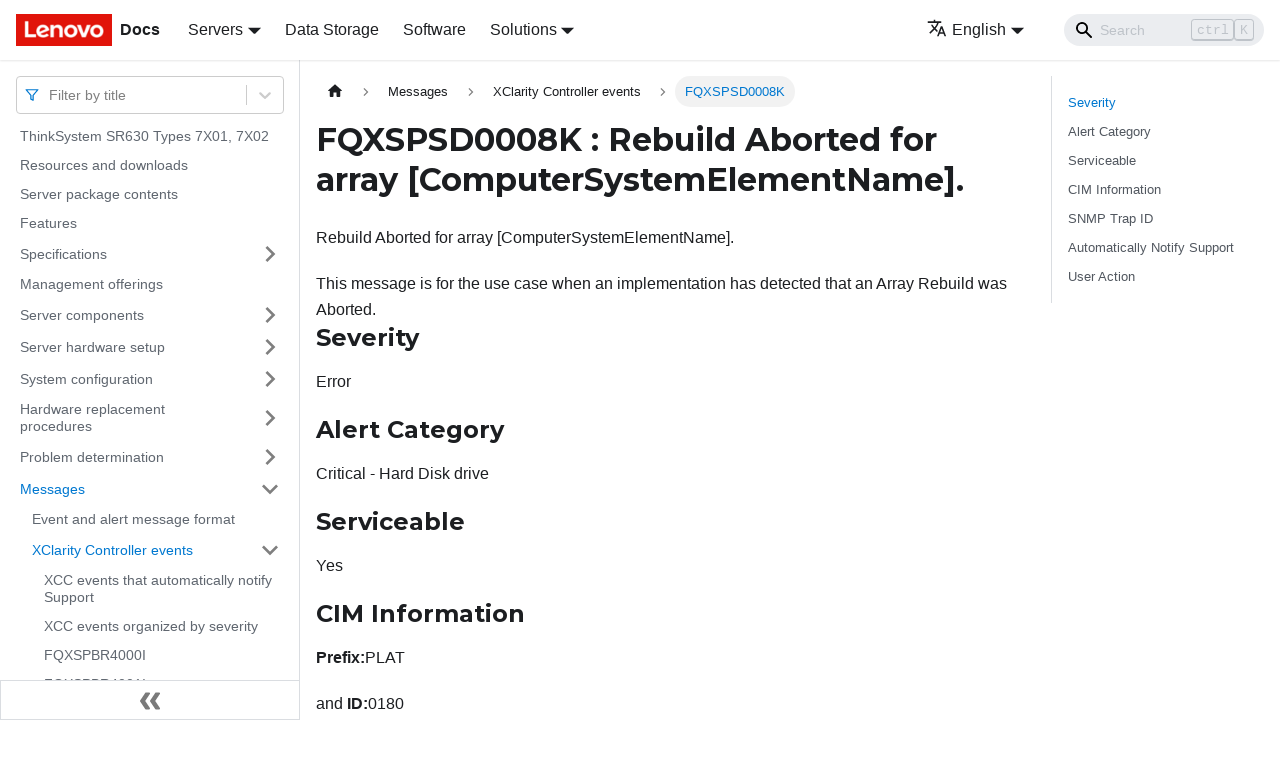

--- FILE ---
content_type: application/javascript
request_url: https://pubs.lenovo.com/sr630/assets/js/826e5ad1.bf59ee39.js
body_size: 14
content:
"use strict";(self.webpackChunkdocs_importer=self.webpackChunkdocs_importer||[]).push([[80613],{83769:e=>{e.exports=JSON.parse('{"name":"docusaurus-plugin-content-docs","id":"default"}')}}]);

--- FILE ---
content_type: application/javascript
request_url: https://pubs.lenovo.com/sr630/assets/js/935f2afb.0ce4b4aa.js
body_size: 42872
content:
"use strict";(self.webpackChunkdocs_importer=self.webpackChunkdocs_importer||[]).push([[80053],{1109:e=>{e.exports=JSON.parse('{"pluginId":"default","version":"current","label":"Next","banner":null,"badge":false,"noIndex":false,"className":"docs-version-current","isLast":true,"docsSidebars":{"docs":[{"type":"link","label":"ThinkSystem SR630 Types 7X01, 7X02","href":"/sr630/","docId":"introduction"},{"type":"link","label":"Resources and downloads","href":"/sr630/pdf_files","docId":"pdf_files"},{"type":"link","label":"Server package contents","href":"/sr630/server_package_contents","docId":"server_package_contents"},{"type":"link","label":"Features","href":"/sr630/server_features","docId":"server_features"},{"label":"Specifications","type":"category","items":[{"type":"link","label":"Particulate contamination","href":"/sr630/particulate_contamination","docId":"particulate_contamination"}],"collapsed":true,"collapsible":true,"href":"/sr630/server_specifications"},{"type":"link","label":"Management offerings","href":"/sr630/management_options","docId":"management_options"},{"label":"Server components","type":"category","items":[{"type":"link","label":"Front view","href":"/sr630/server_front_view","docId":"server_front_view"},{"type":"link","label":"Operator information panel","href":"/sr630/server_front_operator_panel","docId":"server_front_operator_panel"},{"type":"link","label":"Rear view","href":"/sr630/server_rear_view","docId":"server_rear_view"},{"type":"link","label":"Rear view LEDs","href":"/sr630/server_rear_view_led","docId":"server_rear_view_led"},{"type":"link","label":"System board components","href":"/sr630/system_board_components","docId":"system_board_components"},{"type":"link","label":"System board LEDs","href":"/sr630/system_board_leds","docId":"system_board_leds"},{"type":"link","label":"System board jumpers","href":"/sr630/system_board_jumpers","docId":"system_board_jumpers"},{"label":"Internal cable routing","type":"category","items":[{"type":"link","label":"Server models with four 3.5-inch SAS/SATA drives ","href":"/sr630/4x35_cable_routing","docId":"AA_4x35_cable_routing"},{"type":"link","label":"Server models with four 3.5-inch SAS/SATA/NVMe drives ","href":"/sr630/4x35_nvme_cable_routing","docId":"AA_4x35_nvme_cable_routing"},{"type":"link","label":"Server models with eight 2.5-inch SAS/SATA drives","href":"/sr630/8x25_cable_routing","docId":"AA_8x25_cable_routing"},{"type":"link","label":"Server models with ten 2.5-inch SAS/SATA/NVMe drives","href":"/sr630/10x25_cable_routing","docId":"AA_10x25_cable_routing"},{"type":"link","label":"Server models with ten 2.5-inch NVMe drives","href":"/sr630/10x25_nvme_cable_routing","docId":"AA_10x25_nvme_cable_routing"}],"collapsed":true,"collapsible":true,"href":"/sr630/internal_cable_routing"},{"label":"Parts list","type":"category","items":[{"type":"link","label":"Power cords","href":"/sr630/power_cords","docId":"power_cords"}],"collapsed":true,"collapsible":true,"href":"/sr630/parts_list"}],"collapsed":true,"collapsible":true,"href":"/sr630/server_components"},{"label":"Server hardware setup","type":"category","items":[{"type":"link","label":"Server setup checklist","href":"/sr630/server_setup_checklist","docId":"server_setup_checklist"},{"label":"Installation Guidelines","type":"category","items":[{"type":"link","label":"Safety inspection checklist","href":"/sr630/safety_inspection_checklist","docId":"safety_inspection_checklist"},{"type":"link","label":"System reliability guidelines","href":"/sr630/setup_guide_reliability_guidelines","docId":"setup_guide_reliability_guidelines"},{"type":"link","label":"Working inside the server with the power on","href":"/sr630/setup_guide_working_inside_the_server","docId":"setup_guide_working_inside_the_server"},{"type":"link","label":"Handling static-sensitive devices","href":"/sr630/setup_guide_handling_static_sensitive_devices","docId":"setup_guide_handling_static_sensitive_devices"}],"collapsed":true,"collapsible":true,"href":"/sr630/setup_guide_installation_guidelines"},{"label":"Install server hardware options","type":"category","items":[{"type":"link","label":"Remove the security bezel","href":"/sr630/setup_remove_the_security_bezel","docId":"setup_remove_the_security_bezel"},{"type":"link","label":"Remove the top cover","href":"/sr630/setup_remove_the_top_cover","docId":"setup_remove_the_top_cover"},{"type":"link","label":"Remove the air baffle","href":"/sr630/setup_remove_the_air_baffle","docId":"setup_remove_the_air_baffle"},{"type":"link","label":"Install a processor-heat-sink module","href":"/sr630/setup_install_a_microprocessor","docId":"setup_install_a_microprocessor"},{"type":"link","label":"Install a system fan","href":"/sr630/setup_install_the_system_fan","docId":"setup_install_the_system_fan"},{"label":"Install a memory module","type":"category","items":[{"type":"link","label":"DC Persistent Memory Module (DCPMM) setup","href":"/sr630/memory_dcpmm_setup","docId":"memory_dcpmm_setup"},{"type":"link","label":"Adding memory modules to configuration with DCPMMs","href":"/sr630/memory_dcpmm_setup_upgrade","docId":"memory_dcpmm_setup_upgrade"},{"label":"Memory module installation rules","type":"category","items":[{"label":"DRAM DIMM installation rules","type":"category","items":[{"type":"link","label":"Independent mode","href":"/sr630/dimm_installation_dram_independent_mode","docId":"dimm_installation_dram_independent_mode"},{"type":"link","label":"Rank sparing mode","href":"/sr630/dimm_installation_dram_rank_sparing_mode","docId":"dimm_installation_dram_rank_sparing_mode"},{"type":"link","label":"Mirroring mode","href":"/sr630/dimm_installation_dram_mirroring_mode","docId":"dimm_installation_dram_mirroring_mode"}],"collapsed":true,"collapsible":true,"href":"/sr630/dimm_installation_dram"},{"label":"DCPMM installation rules","type":"category","items":[{"type":"link","label":"App Direct Mode","href":"/sr630/dimm_installation_dcpmm_appdirect","docId":"dimm_installation_dcpmm_appdirect"},{"type":"link","label":"Mixed Memory Mode","href":"/sr630/dimm_installation_dcpmm_mix","docId":"dimm_installation_dcpmm_mix"},{"type":"link","label":"Memory Mode","href":"/sr630/dimm_installation_dcpmm_memory","docId":"dimm_installation_dcpmm_memory"}],"collapsed":true,"collapsible":true,"href":"/sr630/dimm_installation_dcpmm"}],"collapsed":true,"collapsible":true,"href":"/sr630/memory_installation_rules_csl"}],"collapsed":true,"collapsible":true,"href":"/sr630/setup_install_a_memory_module"},{"type":"link","label":"Install a hot-swap power supply","href":"/sr630/setup_install_a_hot_swap_power_supply","docId":"setup_install_a_hot_swap_power_supply"},{"type":"link","label":"Install the RAID adapter","href":"/sr630/setup_install_the_raid_card","docId":"setup_install_the_raid_card"},{"type":"link","label":"Install the rear hot-swap drive assembly","href":"/sr630/setup_install_the_rear_hot-swap_drive_assembly","docId":"setup_install_the_rear_hot-swap_drive_assembly"},{"label":"Install the M.2 backplane and M.2 drive","type":"category","items":[{"type":"link","label":"Adjust the retainer on the M.2 backplane","href":"/sr630/adjusting_M2_retainer","docId":"adjusting_M2_retainer"}],"collapsed":true,"collapsible":true,"href":"/sr630/setup_install_the_m.2"},{"type":"link","label":"Install the LOM adapter","href":"/sr630/setup_install_the_LOM_card","docId":"setup_install_the_LOM_card"},{"type":"link","label":"Install a PCIe adapter and riser assembly","href":"/sr630/setup_install_a_PCIe_adapter_riser_assembly","docId":"setup_install_a_PCIe_adapter_riser_assembly"},{"type":"link","label":"Install a full-height half-length GPU with the GPU upgrade kit","href":"/sr630/setup_install_a_gpu","docId":"setup_install_a_gpu"},{"type":"link","label":"Install the serial port module","href":"/sr630/setup_install_the_serial_port_module","docId":"setup_install_the_serial_port_module"},{"type":"link","label":"Install a RAID super capacitor module on the bottom of the air baffle","href":"/sr630/setup_install_a_supercap_on_the_bottom_of_the_air_baffle","docId":"setup_install_a_supercap_on_the_bottom_of_the_air_baffle"},{"type":"link","label":"Install the RAID super capacitor module on the chassis","href":"/sr630/setup_install_the_supercap_on_the_chassis","docId":"setup_install_the_supercap_on_the_chassis"},{"type":"link","label":"Install the air baffle","href":"/sr630/setup_install_the_air_baffle","docId":"setup_install_the_air_baffle"},{"type":"link","label":"Install the top cover","href":"/sr630/setup_install_the_top_cover","docId":"setup_install_the_top_cover"},{"type":"link","label":"Install a hot-swap drive","href":"/sr630/setup_install_a_hotswap_drive","docId":"setup_install_a_hotswap_drive"}],"collapsed":true,"collapsible":true,"href":"/sr630/install_server_hardware_options"},{"type":"link","label":"Install the server in a rack","href":"/sr630/install_the_server_in_a_rack","docId":"install_the_server_in_a_rack"},{"type":"link","label":"Cable the server","href":"/sr630/cable_the_server","docId":"cable_the_server"},{"type":"link","label":"Power on the server","href":"/sr630/power_on_the_server","docId":"power_on_the_server"},{"type":"link","label":"Validate server setup","href":"/sr630/validate_server_setup","docId":"validate_server_setup"},{"type":"link","label":"Power off the server","href":"/sr630/power_off_the_server","docId":"power_off_the_server"}],"collapsed":true,"collapsible":true,"href":"/sr630/server_setup"},{"label":"System configuration","type":"category","items":[{"type":"link","label":"Set the network connection for the Lenovo XClarity Controller","href":"/sr630/set_the_network_connection","docId":"set_the_network_connection"},{"type":"link","label":"Firmware updates","href":"/sr630/maintenance_manual_firmware_updates","docId":"maintenance_manual_firmware_updates"},{"type":"link","label":"Configure the firmware","href":"/sr630/configure_the_firmware","docId":"configure_the_firmware"},{"label":"Memory configuration","type":"category","items":[{"type":"link","label":"Configuring DC Persistent Memory Module (DCPMM)","href":"/sr630/DCPMM_configuration","docId":"DCPMM_configuration"}],"collapsed":true,"collapsible":true,"href":"/sr630/memory_configuration"},{"type":"link","label":"RAID configuration","href":"/sr630/raid_configuration","docId":"raid_configuration"},{"type":"link","label":"Deploy the operating system","href":"/sr630/install_the_operating_system","docId":"install_the_operating_system"},{"type":"link","label":"Back up the server configuration","href":"/sr630/back_up_the_server_configuration","docId":"back_up_the_server_configuration"},{"label":"Update the Vital Product Data (VPD)","type":"category","items":[{"type":"link","label":"Update the Universal Unique Identifier (UUID)","href":"/sr630/updating_uuid","docId":"updating_uuid"},{"type":"link","label":"Update the asset tag","href":"/sr630/updating_dmi_data","docId":"updating_dmi_data"}],"collapsed":true,"collapsible":true,"href":"/sr630/updating_vpd"}],"collapsed":true,"collapsible":true,"href":"/sr630/managing_your_server"},{"label":"Hardware replacement procedures","type":"category","items":[{"label":"Installation Guidelines","type":"category","items":[{"type":"link","label":"Safety inspection checklist","href":"/sr630/safety_inspection_checklist_2","docId":"safety_inspection_checklist_2"},{"type":"link","label":"System reliability guidelines","href":"/sr630/maintenance_manual_reliability_guidelines","docId":"maintenance_manual_reliability_guidelines"},{"type":"link","label":"Working inside the server with the power on","href":"/sr630/maintenance_manual_working_inside_the_server","docId":"maintenance_manual_working_inside_the_server"},{"type":"link","label":"Handling static-sensitive devices","href":"/sr630/maintenance_manual_handling_static_sensitive_devices","docId":"maintenance_manual_handling_static_sensitive_devices"}],"collapsed":true,"collapsible":true,"href":"/sr630/maintenance_manual_installation_guidelines"},{"label":"Top cover replacement","type":"category","items":[{"type":"link","label":"Remove the top cover","href":"/sr630/remove_the_top_cover","docId":"remove_the_top_cover"},{"type":"link","label":"Install the top cover","href":"/sr630/install_the_top_cover","docId":"install_the_top_cover"}],"collapsed":true,"collapsible":true,"href":"/sr630/top_cover_replacement"},{"label":"Air baffle replacement","type":"category","items":[{"type":"link","label":"Remove the air baffle","href":"/sr630/remove_the_air_baffle","docId":"remove_the_air_baffle"},{"type":"link","label":"Install the air baffle","href":"/sr630/install_the_air_baffle","docId":"install_the_air_baffle"}],"collapsed":true,"collapsible":true,"href":"/sr630/air_baffle_replacement"},{"label":"Rack latches replacement","type":"category","items":[{"type":"link","label":"Remove the rack latches","href":"/sr630/remove_the_rack_handles","docId":"remove_the_rack_handles"},{"type":"link","label":"Install the rack latches","href":"/sr630/install_the_rack_handles","docId":"install_the_rack_handles"}],"collapsed":true,"collapsible":true,"href":"/sr630/rack_handles_replacement"},{"label":"Security bezel replacement","type":"category","items":[{"type":"link","label":"Remove the security bezel","href":"/sr630/remove_the_security_bezel","docId":"remove_the_security_bezel"},{"type":"link","label":"Install the security bezel","href":"/sr630/install_the_security_bezel","docId":"install_the_security_bezel"}],"collapsed":true,"collapsible":true,"href":"/sr630/security_bezel_replacement"},{"label":"System fan replacement","type":"category","items":[{"type":"link","label":"Remove a system fan","href":"/sr630/remove_a_system_fan","docId":"remove_a_system_fan"},{"type":"link","label":"Install a system fan","href":"/sr630/install_a_system_fan","docId":"install_a_system_fan"}],"collapsed":true,"collapsible":true,"href":"/sr630/system_fan_replacement"},{"label":"Memory module replacement","type":"category","items":[{"type":"link","label":"Remove a memory module","href":"/sr630/remove_a_memory_module","docId":"remove_a_memory_module"},{"label":"Memory module installation rules","type":"category","items":[{"label":"DRAM DIMM installation rules","type":"category","items":[{"type":"link","label":"Independent mode","href":"/sr630/dimm_installation_dram_independent_mode_2","docId":"dimm_installation_dram_independent_mode_2"},{"type":"link","label":"Mirroring mode","href":"/sr630/dimm_installation_dram_mirroring_mode_2","docId":"dimm_installation_dram_mirroring_mode_2"},{"type":"link","label":"Rank sparing mode","href":"/sr630/dimm_installation_dram_rank_sparing_mode_2","docId":"dimm_installation_dram_rank_sparing_mode_2"}],"collapsed":true,"collapsible":true,"href":"/sr630/dimm_installation_dram_2"},{"label":"DCPMM installation rules","type":"category","items":[{"type":"link","label":"App Direct Mode","href":"/sr630/dimm_installation_dcpmm_appdirect_2","docId":"dimm_installation_dcpmm_appdirect_2"},{"type":"link","label":"Memory Mode","href":"/sr630/dimm_installation_dcpmm_memory_2","docId":"dimm_installation_dcpmm_memory_2"},{"type":"link","label":"Mixed Memory Mode","href":"/sr630/dimm_installation_dcpmm_mix_2","docId":"dimm_installation_dcpmm_mix_2"}],"collapsed":true,"collapsible":true,"href":"/sr630/dimm_installation_dcpmm_2"}],"collapsed":true,"collapsible":true,"href":"/sr630/memory_installation_rules_csl_2"},{"type":"link","label":"Install a memory module","href":"/sr630/install_a_memory_module","docId":"install_a_memory_module"}],"collapsed":true,"collapsible":true,"href":"/sr630/memory_module_replacement"},{"label":"Hot-swap drive replacement","type":"category","items":[{"type":"link","label":"Remove a hot-swap drive","href":"/sr630/remove_a_hotswap_drive","docId":"remove_a_hotswap_drive"},{"type":"link","label":"Install a hot-swap drive","href":"/sr630/install_a_hotswap_drive","docId":"install_a_hotswap_drive"}],"collapsed":true,"collapsible":true,"href":"/sr630/hotswap_drive_replacement"},{"label":"LOM adapter replacement","type":"category","items":[{"type":"link","label":"Remove the LOM adapter","href":"/sr630/remove_the_LOM_card","docId":"remove_the_LOM_card"},{"type":"link","label":"Install the LOM adapter","href":"/sr630/install_the_LOM_card","docId":"install_the_LOM_card"}],"collapsed":true,"collapsible":true,"href":"/sr630/LOM_card_replacement"},{"label":"Riser card replacement","type":"category","items":[{"type":"link","label":"Remove a riser card","href":"/sr630/remove_a_riser_card","docId":"remove_a_riser_card"},{"type":"link","label":"Install a riser card","href":"/sr630/install_a_riser_card","docId":"install_a_riser_card"}],"collapsed":true,"collapsible":true,"href":"/sr630/riser_card_replacement"},{"label":"PCIe adapter replacement","type":"category","items":[{"type":"link","label":"Remove a PCIe adapter","href":"/sr630/remove_a_PCIe_card","docId":"remove_a_PCIe_card"},{"type":"link","label":"Install a PCIe adapter","href":"/sr630/install_a_PCIe_card","docId":"install_a_PCIe_card"},{"type":"link","label":"Install a full-height half-length GPU with the GPU upgrade kit","href":"/sr630/install_a_gpu","docId":"install_a_gpu"}],"collapsed":true,"collapsible":true,"href":"/sr630/PCIe_card_replacement"},{"label":"Backplane replacement","type":"category","items":[{"type":"link","label":"Remove the backplane for four 3.5-inch hot-swap drives","href":"/sr630/remove_a_hotswap_backplane_4x35","docId":"remove_a_hotswap_backplane_4x35"},{"type":"link","label":"Install the backplane for four 3.5-inch hot-swap drives","href":"/sr630/install_a_hotswap_backplane_4x35","docId":"install_a_hotswap_backplane_4x35"},{"type":"link","label":"Remove the backplane for eight 2.5-inch hot-swap drives","href":"/sr630/remove_a_hotswap_backplane_8x25","docId":"remove_a_hotswap_backplane_8x25"},{"type":"link","label":"Install the backplane for eight 2.5-inch hot-swap drives","href":"/sr630/install_a_hotswap_backplane_8x25","docId":"install_a_hotswap_backplane_8x25"},{"type":"link","label":"Remove the backplane for ten 2.5-inch hot-swap drives","href":"/sr630/remove_a_hotswap_backplane_10x25","docId":"remove_a_hotswap_backplane_10x25"},{"type":"link","label":"Install the backplane for ten 2.5-inch hot-swap drives","href":"/sr630/install_a_hotswap_backplane_10x25","docId":"install_a_hotswap_backplane_10x25"},{"type":"link","label":"Remove the rear backplane","href":"/sr630/remove_the_rear_backplane","docId":"remove_the_rear_backplane"},{"type":"link","label":"Install the rear backplane","href":"/sr630/install_the_rear_backplane","docId":"install_the_rear_backplane"}],"collapsed":true,"collapsible":true,"href":"/sr630/hotswap_drive_backplane_replacement"},{"label":"CMOS battery (CR2032) replacement","type":"category","items":[{"type":"link","label":"Remove the CMOS battery (CR2032)","href":"/sr630/remove_the_coin-cell_battery","docId":"remove_the_coin-cell_battery"},{"type":"link","label":"Install the CMOS battery (CR2032)","href":"/sr630/install_the_coin-cell_battery","docId":"install_the_coin-cell_battery"}],"collapsed":true,"collapsible":true,"href":"/sr630/coin-cell_battery_replacement"},{"label":"TCM/TPM adapter replacement (for Chinese Mainland only)","type":"category","items":[{"type":"link","label":"Remove the TCM/TPM adapter (for Chinese Mainland only)","href":"/sr630/remove_the_TCM","docId":"remove_the_TCM"},{"type":"link","label":"Install the TCM/TPM adapter (for Chinese Mainland only)","href":"/sr630/install_the_TCM","docId":"install_the_TCM"}],"collapsed":true,"collapsible":true,"href":"/sr630/TCM_replacement"},{"label":"Rear hot-swap drive assembly replacement","type":"category","items":[{"type":"link","label":"Remove the rear hot-swap drive assembly","href":"/sr630/remove_the_rear_hot-swap_drive_assembly","docId":"remove_the_rear_hot-swap_drive_assembly"},{"type":"link","label":"Install the rear hot-swap drive assembly","href":"/sr630/install_the_rear_hot-swap_drive_assembly","docId":"install_the_rear_hot-swap_drive_assembly"}],"collapsed":true,"collapsible":true,"href":"/sr630/Rear_hot-swap_drive_assembly_replacement"},{"label":"RAID adapter replacement","type":"category","items":[{"type":"link","label":"Remove the RAID adapter","href":"/sr630/remove_the_raid_card","docId":"remove_the_raid_card"},{"type":"link","label":"Install the RAID adapter","href":"/sr630/install_the_raid_card","docId":"install_the_raid_card"}],"collapsed":true,"collapsible":true,"href":"/sr630/raid_card_replacement"},{"label":"Serial port module replacement","type":"category","items":[{"type":"link","label":"Remove the serial port module","href":"/sr630/remove_the_serial_port_module","docId":"remove_the_serial_port_module"},{"type":"link","label":"Install the serial port module","href":"/sr630/install_the_serial_port_module","docId":"install_the_serial_port_module"}],"collapsed":true,"collapsible":true,"href":"/sr630/serial_port_module_replacement"},{"label":"M.2 backplane and M.2 drive replacement","type":"category","items":[{"type":"link","label":"Remove the M.2 backplane and M.2 drive","href":"/sr630/remove_the_M2_module","docId":"remove_the_M2_module"},{"type":"link","label":"Adjust the retainer on the M.2 backplane","href":"/sr630/adjusting_M2_retainer_2","docId":"adjusting_M2_retainer_2"},{"type":"link","label":"Install the M.2 backplane and M.2 drive","href":"/sr630/install_the_M2_module","docId":"install_the_M2_module"}],"collapsed":true,"collapsible":true,"href":"/sr630/M2_module_replacement"},{"label":"RAID super capacitor module replacement","type":"category","items":[{"type":"link","label":"Remove a RAID super capacitor module on the bottom of the air baffle","href":"/sr630/remove_a_supercap_on_the_bottom_of_the_air_baffle","docId":"remove_a_supercap_on_the_bottom_of_the_air_baffle"},{"type":"link","label":"Install a RAID super capacitor module on the bottom of the air baffle","href":"/sr630/install_a_supercap_on_the_bottom_of_the_air_baffle","docId":"install_a_supercap_on_the_bottom_of_the_air_baffle"},{"type":"link","label":"Remove the RAID super capacitor module on the chassis","href":"/sr630/remove_the_supercap_on_the_chassis","docId":"remove_the_supercap_on_the_chassis"},{"type":"link","label":"Install the RAID super capacitor module on the chassis","href":"/sr630/install_the_supercap_on_the_chassis","docId":"install_the_supercap_on_the_chassis"}],"collapsed":true,"collapsible":true,"href":"/sr630/RAID_Super_Capacitor_Module_replacement"},{"label":"Front I/O assembly replacement","type":"category","items":[{"type":"link","label":"Remove the front I/O assembly","href":"/sr630/remove_the_front_IO_assembly_4x3.5","docId":"remove_the_front_IO_assembly_4x3.5"},{"type":"link","label":"Install the front I/O assembly","href":"/sr630/install_the_front_IO_assembly_4x3.5","docId":"install_the_front_IO_assembly_4x3.5"}],"collapsed":true,"collapsible":true,"href":"/sr630/front_IO_assembly_replacement"},{"label":"Hot-swap power supply replacement","type":"category","items":[{"type":"link","label":"Remove a hot-swap power supply","href":"/sr630/remove_a_hot-swap_power_supply","docId":"remove_a_hot-swap_power_supply"},{"type":"link","label":"Install a hot-swap power supply","href":"/sr630/install_a_hot-swap_power_supply","docId":"install_a_hot-swap_power_supply"}],"collapsed":true,"collapsible":true,"href":"/sr630/hot_swap_power_supply_replacement"},{"label":"Processor and heat sink replacement","type":"category","items":[{"type":"link","label":"Remove a processor and heat sink","href":"/sr630/remove_a_microprocessor","docId":"remove_a_microprocessor"},{"type":"link","label":"Install a processor and heat sink","href":"/sr630/install_a_microprocessor","docId":"install_a_microprocessor"}],"collapsed":true,"collapsible":true,"href":"/sr630/microprocessor_replacement"},{"label":"System board replacement","type":"category","items":[{"type":"link","label":"Remove the system board","href":"/sr630/remove_the_system_board","docId":"remove_the_system_board"},{"type":"link","label":"Install the system board","href":"/sr630/install_the_system_board","docId":"install_the_system_board"},{"type":"link","label":"Update the machine type and serial number","href":"/sr630/updating_machinetype_sn","docId":"updating_machinetype_sn"},{"label":"Enable TCM/TPM","type":"category","items":[{"type":"link","label":"Set the TPM/TCM policy","href":"/sr630/set_tpm_policy","docId":"set_tpm_policy"},{"type":"link","label":"Assert Physical Presence","href":"/sr630/assert_physical_presence","docId":"assert_physical_presence"},{"type":"link","label":"Set the TPM version","href":"/sr630/set_the_tpm_version","docId":"set_the_tpm_version"}],"collapsed":true,"collapsible":true,"href":"/sr630/enable_tpm"},{"type":"link","label":"Enable UEFI Secure Boot","href":"/sr630/enable_uefi_secure_boot","docId":"enable_uefi_secure_boot"}],"collapsed":true,"collapsible":true,"href":"/sr630/system_board_replacement"},{"type":"link","label":"Complete the parts replacement","href":"/sr630/complete_the_parts_replacement","docId":"complete_the_parts_replacement"}],"collapsed":true,"collapsible":true,"href":"/sr630/maintenance_manual_hardware_replacement_procedures"},{"label":"Problem determination","type":"category","items":[{"type":"link","label":"Event logs","href":"/sr630/event_logs","docId":"event_logs"},{"label":"General problem determination procedures","type":"category","items":[{"type":"link","label":"Resolving suspected power problems","href":"/sr630/resolving_power_problems","docId":"resolving_power_problems"},{"type":"link","label":"Resolving suspected Ethernet controller problems","href":"/sr630/resolving_ethernet_controller_problems","docId":"resolving_ethernet_controller_problems"}],"collapsed":true,"collapsible":true,"href":"/sr630/general_problem_resolution_procedures"},{"label":"Troubleshooting by symptom","type":"category","items":[{"type":"link","label":"Power on and power off problems","href":"/sr630/start_problems","docId":"start_problems"},{"type":"link","label":"Memory problems","href":"/sr630/memory_problems","docId":"memory_problems"},{"type":"link","label":"Hard disk drive problems","href":"/sr630/hard_disk_drive_problems","docId":"hard_disk_drive_problems"},{"type":"link","label":"Monitor and video problems","href":"/sr630/monitor_problems","docId":"monitor_problems"},{"type":"link","label":"Keyboard, mouse, or USB-device problems","href":"/sr630/keyboard_mouse_problems","docId":"keyboard_mouse_problems"},{"type":"link","label":"Optional-device problems","href":"/sr630/optional_device_problems","docId":"optional_device_problems"},{"type":"link","label":"Serial-device problems","href":"/sr630/serial-device_problems","docId":"serial-device_problems"},{"type":"link","label":"Intermittent problems","href":"/sr630/intermittent_problems","docId":"intermittent_problems"},{"type":"link","label":"Power problems","href":"/sr630/power_problems","docId":"power_problems"},{"type":"link","label":"Network problems","href":"/sr630/network_problems","docId":"network_problems"},{"type":"link","label":"Observable problems","href":"/sr630/observable_problems","docId":"observable_problems"},{"type":"link","label":"Software problems","href":"/sr630/software_problems","docId":"software_problems"}],"collapsed":true,"collapsible":true,"href":"/sr630/troubleshooting_by_symptom"}],"collapsed":true,"collapsible":true,"href":"/sr630/maintenance_manual_problem_determination"},{"label":"Messages","type":"category","items":[{"type":"link","label":"Event and alert message format","href":"/sr630/event_alert_message_format","docId":"event_alert_message_format"},{"label":"XClarity Controller events","type":"category","items":[{"type":"link","label":"XCC events that automatically notify Support","href":"/sr630/xcc_call_home_events","docId":"xcc_call_home_events"},{"type":"link","label":"XCC events organized by severity","href":"/sr630/xcc_events_by_severity","docId":"xcc_events_by_severity"},{"type":"link","label":"FQXSPBR4000I","href":"/sr630/FQXSPBR4000I","docId":"FQXSPBR4000I"},{"type":"link","label":"FQXSPBR4001I","href":"/sr630/FQXSPBR4001I","docId":"FQXSPBR4001I"},{"type":"link","label":"FQXSPBR4002I","href":"/sr630/FQXSPBR4002I","docId":"FQXSPBR4002I"},{"type":"link","label":"FQXSPBR4003I","href":"/sr630/FQXSPBR4003I","docId":"FQXSPBR4003I"},{"type":"link","label":"FQXSPBR4004I","href":"/sr630/FQXSPBR4004I","docId":"FQXSPBR4004I"},{"type":"link","label":"FQXSPBR4005I","href":"/sr630/FQXSPBR4005I","docId":"FQXSPBR4005I"},{"type":"link","label":"FQXSPBR4006I","href":"/sr630/FQXSPBR4006I","docId":"FQXSPBR4006I"},{"type":"link","label":"FQXSPBR4007I","href":"/sr630/FQXSPBR4007I","docId":"FQXSPBR4007I"},{"type":"link","label":"FQXSPBR4008I","href":"/sr630/FQXSPBR4008I","docId":"FQXSPBR4008I"},{"type":"link","label":"FQXSPBR4009I","href":"/sr630/FQXSPBR4009I","docId":"FQXSPBR4009I"},{"type":"link","label":"FQXSPBR400AI","href":"/sr630/FQXSPBR400AI","docId":"FQXSPBR400AI"},{"type":"link","label":"FQXSPBR400BI","href":"/sr630/FQXSPBR400BI","docId":"FQXSPBR400BI"},{"type":"link","label":"FQXSPBR400CI","href":"/sr630/FQXSPBR400CI","docId":"FQXSPBR400CI"},{"type":"link","label":"FQXSPBR400DI","href":"/sr630/FQXSPBR400DI","docId":"FQXSPBR400DI"},{"type":"link","label":"FQXSPBR400EI","href":"/sr630/FQXSPBR400EI","docId":"FQXSPBR400EI"},{"type":"link","label":"FQXSPBR400FI","href":"/sr630/FQXSPBR400FI","docId":"FQXSPBR400FI"},{"type":"link","label":"FQXSPBT0000I","href":"/sr630/FQXSPBT0000I","docId":"FQXSPBT0000I"},{"type":"link","label":"FQXSPBT0001I","href":"/sr630/FQXSPBT0001I","docId":"FQXSPBT0001I"},{"type":"link","label":"FQXSPBT0002I","href":"/sr630/FQXSPBT0002I","docId":"FQXSPBT0002I"},{"type":"link","label":"FQXSPBT0003I","href":"/sr630/FQXSPBT0003I","docId":"FQXSPBT0003I"},{"type":"link","label":"FQXSPBT0004I","href":"/sr630/FQXSPBT0004I","docId":"FQXSPBT0004I"},{"type":"link","label":"FQXSPBT0005I","href":"/sr630/FQXSPBT0005I","docId":"FQXSPBT0005I"},{"type":"link","label":"FQXSPBT0006I","href":"/sr630/FQXSPBT0006I","docId":"FQXSPBT0006I"},{"type":"link","label":"FQXSPBT0007I","href":"/sr630/FQXSPBT0007I","docId":"FQXSPBT0007I"},{"type":"link","label":"FQXSPBT0008I","href":"/sr630/FQXSPBT0008I","docId":"FQXSPBT0008I"},{"type":"link","label":"FQXSPBT0009I","href":"/sr630/FQXSPBT0009I","docId":"FQXSPBT0009I"},{"type":"link","label":"FQXSPBT0010I","href":"/sr630/FQXSPBT0010I","docId":"FQXSPBT0010I"},{"type":"link","label":"FQXSPBT0011I","href":"/sr630/FQXSPBT0011I","docId":"FQXSPBT0011I"},{"type":"link","label":"FQXSPBT0012I","href":"/sr630/FQXSPBT0012I","docId":"FQXSPBT0012I"},{"type":"link","label":"FQXSPBT0013I","href":"/sr630/FQXSPBT0013I","docId":"FQXSPBT0013I"},{"type":"link","label":"FQXSPBT0014I","href":"/sr630/FQXSPBT0014I","docId":"FQXSPBT0014I"},{"type":"link","label":"FQXSPBT0015I","href":"/sr630/FQXSPBT0015I","docId":"FQXSPBT0015I"},{"type":"link","label":"FQXSPBT0016I","href":"/sr630/FQXSPBT0016I","docId":"FQXSPBT0016I"},{"type":"link","label":"FQXSPBT0017I","href":"/sr630/FQXSPBT0017I","docId":"FQXSPBT0017I"},{"type":"link","label":"FQXSPBT0018I","href":"/sr630/FQXSPBT0018I","docId":"FQXSPBT0018I"},{"type":"link","label":"FQXSPBT0019I","href":"/sr630/FQXSPBT0019I","docId":"FQXSPBT0019I"},{"type":"link","label":"FQXSPBT0020I","href":"/sr630/FQXSPBT0020I","docId":"FQXSPBT0020I"},{"type":"link","label":"FQXSPBT0021I","href":"/sr630/FQXSPBT0021I","docId":"FQXSPBT0021I"},{"type":"link","label":"FQXSPBT0022I","href":"/sr630/FQXSPBT0022I","docId":"FQXSPBT0022I"},{"type":"link","label":"FQXSPBT0023I","href":"/sr630/FQXSPBT0023I","docId":"FQXSPBT0023I"},{"type":"link","label":"FQXSPBT0024I","href":"/sr630/FQXSPBT0024I","docId":"FQXSPBT0024I"},{"type":"link","label":"FQXSPCA0000J","href":"/sr630/FQXSPCA0000J","docId":"FQXSPCA0000J"},{"type":"link","label":"FQXSPCA0001J","href":"/sr630/FQXSPCA0001J","docId":"FQXSPCA0001J"},{"type":"link","label":"FQXSPCA0002M","href":"/sr630/FQXSPCA0002M","docId":"FQXSPCA0002M"},{"type":"link","label":"FQXSPCA0003M","href":"/sr630/FQXSPCA0003M","docId":"FQXSPCA0003M"},{"type":"link","label":"FQXSPCA0004N","href":"/sr630/FQXSPCA0004N","docId":"FQXSPCA0004N"},{"type":"link","label":"FQXSPCA0005N","href":"/sr630/FQXSPCA0005N","docId":"FQXSPCA0005N"},{"type":"link","label":"FQXSPCA0006J","href":"/sr630/FQXSPCA0006J","docId":"FQXSPCA0006J"},{"type":"link","label":"FQXSPCA0007J","href":"/sr630/FQXSPCA0007J","docId":"FQXSPCA0007J"},{"type":"link","label":"FQXSPCA0008M","href":"/sr630/FQXSPCA0008M","docId":"FQXSPCA0008M"},{"type":"link","label":"FQXSPCA0009M","href":"/sr630/FQXSPCA0009M","docId":"FQXSPCA0009M"},{"type":"link","label":"FQXSPCA0010N","href":"/sr630/FQXSPCA0010N","docId":"FQXSPCA0010N"},{"type":"link","label":"FQXSPCA0011N","href":"/sr630/FQXSPCA0011N","docId":"FQXSPCA0011N"},{"type":"link","label":"FQXSPCA0012I","href":"/sr630/FQXSPCA0012I","docId":"FQXSPCA0012I"},{"type":"link","label":"FQXSPCA0013I","href":"/sr630/FQXSPCA0013I","docId":"FQXSPCA0013I"},{"type":"link","label":"FQXSPCA0015J","href":"/sr630/FQXSPCA0015J","docId":"FQXSPCA0015J"},{"type":"link","label":"FQXSPCA0016M","href":"/sr630/FQXSPCA0016M","docId":"FQXSPCA0016M"},{"type":"link","label":"FQXSPCA0017M","href":"/sr630/FQXSPCA0017M","docId":"FQXSPCA0017M"},{"type":"link","label":"FQXSPCA0018N","href":"/sr630/FQXSPCA0018N","docId":"FQXSPCA0018N"},{"type":"link","label":"FQXSPCA0019N","href":"/sr630/FQXSPCA0019N","docId":"FQXSPCA0019N"},{"type":"link","label":"FQXSPCA0020I","href":"/sr630/FQXSPCA0020I","docId":"FQXSPCA0020I"},{"type":"link","label":"FQXSPCA0021I","href":"/sr630/FQXSPCA0021I","docId":"FQXSPCA0021I"},{"type":"link","label":"FQXSPCA0022M","href":"/sr630/FQXSPCA0022M","docId":"FQXSPCA0022M"},{"type":"link","label":"FQXSPCA0023M","href":"/sr630/FQXSPCA0023M","docId":"FQXSPCA0023M"},{"type":"link","label":"FQXSPCA0024N","href":"/sr630/FQXSPCA0024N","docId":"FQXSPCA0024N"},{"type":"link","label":"FQXSPCA0025N","href":"/sr630/FQXSPCA0025N","docId":"FQXSPCA0025N"},{"type":"link","label":"FQXSPCA0026I","href":"/sr630/FQXSPCA0026I","docId":"FQXSPCA0026I"},{"type":"link","label":"FQXSPCA0027I","href":"/sr630/FQXSPCA0027I","docId":"FQXSPCA0027I"},{"type":"link","label":"FQXSPCA0028I","href":"/sr630/FQXSPCA0028I","docId":"FQXSPCA0028I"},{"type":"link","label":"FQXSPCA0029I","href":"/sr630/FQXSPCA0029I","docId":"FQXSPCA0029I"},{"type":"link","label":"FQXSPCA0030I","href":"/sr630/FQXSPCA0030I","docId":"FQXSPCA0030I"},{"type":"link","label":"FQXSPCA0031L","href":"/sr630/FQXSPCA0031L","docId":"FQXSPCA0031L"},{"type":"link","label":"FQXSPCA0032J","href":"/sr630/FQXSPCA0032J","docId":"FQXSPCA0032J"},{"type":"link","label":"FQXSPCA0033J","href":"/sr630/FQXSPCA0033J","docId":"FQXSPCA0033J"},{"type":"link","label":"FQXSPCA0035M","href":"/sr630/FQXSPCA0035M","docId":"FQXSPCA0035M"},{"type":"link","label":"FQXSPCA0038I","href":"/sr630/FQXSPCA0038I","docId":"FQXSPCA0038I"},{"type":"link","label":"FQXSPCA2000I","href":"/sr630/FQXSPCA2000I","docId":"FQXSPCA2000I"},{"type":"link","label":"FQXSPCA2001I","href":"/sr630/FQXSPCA2001I","docId":"FQXSPCA2001I"},{"type":"link","label":"FQXSPCA2002I","href":"/sr630/FQXSPCA2002I","docId":"FQXSPCA2002I"},{"type":"link","label":"FQXSPCA2003I","href":"/sr630/FQXSPCA2003I","docId":"FQXSPCA2003I"},{"type":"link","label":"FQXSPCA2004I","href":"/sr630/FQXSPCA2004I","docId":"FQXSPCA2004I"},{"type":"link","label":"FQXSPCA2005I","href":"/sr630/FQXSPCA2005I","docId":"FQXSPCA2005I"},{"type":"link","label":"FQXSPCA2006I","href":"/sr630/FQXSPCA2006I","docId":"FQXSPCA2006I"},{"type":"link","label":"FQXSPCA2007I","href":"/sr630/FQXSPCA2007I","docId":"FQXSPCA2007I"},{"type":"link","label":"FQXSPCA2008I","href":"/sr630/FQXSPCA2008I","docId":"FQXSPCA2008I"},{"type":"link","label":"FQXSPCA2009I","href":"/sr630/FQXSPCA2009I","docId":"FQXSPCA2009I"},{"type":"link","label":"FQXSPCA2010I","href":"/sr630/FQXSPCA2010I","docId":"FQXSPCA2010I"},{"type":"link","label":"FQXSPCA2011I","href":"/sr630/FQXSPCA2011I","docId":"FQXSPCA2011I"},{"type":"link","label":"FQXSPCA2014I","href":"/sr630/FQXSPCA2014I","docId":"FQXSPCA2014I"},{"type":"link","label":"FQXSPCA2015I","href":"/sr630/FQXSPCA2015I","docId":"FQXSPCA2015I"},{"type":"link","label":"FQXSPCA2016I","href":"/sr630/FQXSPCA2016I","docId":"FQXSPCA2016I"},{"type":"link","label":"FQXSPCA2017I","href":"/sr630/FQXSPCA2017I","docId":"FQXSPCA2017I"},{"type":"link","label":"FQXSPCA2018I","href":"/sr630/FQXSPCA2018I","docId":"FQXSPCA2018I"},{"type":"link","label":"FQXSPCA2019I","href":"/sr630/FQXSPCA2019I","docId":"FQXSPCA2019I"},{"type":"link","label":"FQXSPCA2024I","href":"/sr630/FQXSPCA2024I","docId":"FQXSPCA2024I"},{"type":"link","label":"FQXSPCA2025I","href":"/sr630/FQXSPCA2025I","docId":"FQXSPCA2025I"},{"type":"link","label":"FQXSPCA2031I","href":"/sr630/FQXSPCA2031I","docId":"FQXSPCA2031I"},{"type":"link","label":"FQXSPCA2032I","href":"/sr630/FQXSPCA2032I","docId":"FQXSPCA2032I"},{"type":"link","label":"FQXSPCA2033I","href":"/sr630/FQXSPCA2033I","docId":"FQXSPCA2033I"},{"type":"link","label":"FQXSPCA2034I","href":"/sr630/FQXSPCA2034I","docId":"FQXSPCA2034I"},{"type":"link","label":"FQXSPCA2035I","href":"/sr630/FQXSPCA2035I","docId":"FQXSPCA2035I"},{"type":"link","label":"FQXSPCA2036I","href":"/sr630/FQXSPCA2036I","docId":"FQXSPCA2036I"},{"type":"link","label":"FQXSPCA2037I","href":"/sr630/FQXSPCA2037I","docId":"FQXSPCA2037I"},{"type":"link","label":"FQXSPCA2038I","href":"/sr630/FQXSPCA2038I","docId":"FQXSPCA2038I"},{"type":"link","label":"FQXSPCN4000I","href":"/sr630/FQXSPCN4000I","docId":"FQXSPCN4000I"},{"type":"link","label":"FQXSPCN4001I","href":"/sr630/FQXSPCN4001I","docId":"FQXSPCN4001I"},{"type":"link","label":"FQXSPCN4002I","href":"/sr630/FQXSPCN4002I","docId":"FQXSPCN4002I"},{"type":"link","label":"FQXSPCN4003I","href":"/sr630/FQXSPCN4003I","docId":"FQXSPCN4003I"},{"type":"link","label":"FQXSPCR0001N","href":"/sr630/FQXSPCR0001N","docId":"FQXSPCR0001N"},{"type":"link","label":"FQXSPCR2001I","href":"/sr630/FQXSPCR2001I","docId":"FQXSPCR2001I"},{"type":"link","label":"FQXSPDA0000N","href":"/sr630/FQXSPDA0000N","docId":"FQXSPDA0000N"},{"type":"link","label":"FQXSPDA0001I","href":"/sr630/FQXSPDA0001I","docId":"FQXSPDA0001I"},{"type":"link","label":"FQXSPDA0002I","href":"/sr630/FQXSPDA0002I","docId":"FQXSPDA0002I"},{"type":"link","label":"FQXSPDA0003I","href":"/sr630/FQXSPDA0003I","docId":"FQXSPDA0003I"},{"type":"link","label":"FQXSPDA0004I","href":"/sr630/FQXSPDA0004I","docId":"FQXSPDA0004I"},{"type":"link","label":"FQXSPDA0005I","href":"/sr630/FQXSPDA0005I","docId":"FQXSPDA0005I"},{"type":"link","label":"FQXSPDA2000I","href":"/sr630/FQXSPDA2000I","docId":"FQXSPDA2000I"},{"type":"link","label":"FQXSPDA2004I","href":"/sr630/FQXSPDA2004I","docId":"FQXSPDA2004I"},{"type":"link","label":"FQXSPDM4000I","href":"/sr630/FQXSPDM4000I","docId":"FQXSPDM4000I"},{"type":"link","label":"FQXSPDM4001I","href":"/sr630/FQXSPDM4001I","docId":"FQXSPDM4001I"},{"type":"link","label":"FQXSPDM4002I","href":"/sr630/FQXSPDM4002I","docId":"FQXSPDM4002I"},{"type":"link","label":"FQXSPDM4003I","href":"/sr630/FQXSPDM4003I","docId":"FQXSPDM4003I"},{"type":"link","label":"FQXSPDM4004I","href":"/sr630/FQXSPDM4004I","docId":"FQXSPDM4004I"},{"type":"link","label":"FQXSPDM4005I","href":"/sr630/FQXSPDM4005I","docId":"FQXSPDM4005I"},{"type":"link","label":"FQXSPDM4006I","href":"/sr630/FQXSPDM4006I","docId":"FQXSPDM4006I"},{"type":"link","label":"FQXSPDM4007I","href":"/sr630/FQXSPDM4007I","docId":"FQXSPDM4007I"},{"type":"link","label":"FQXSPDM4008I","href":"/sr630/FQXSPDM4008I","docId":"FQXSPDM4008I"},{"type":"link","label":"FQXSPDM4009I","href":"/sr630/FQXSPDM4009I","docId":"FQXSPDM4009I"},{"type":"link","label":"FQXSPDM4011I","href":"/sr630/FQXSPDM4011I","docId":"FQXSPDM4011I"},{"type":"link","label":"FQXSPDM4012I","href":"/sr630/FQXSPDM4012I","docId":"FQXSPDM4012I"},{"type":"link","label":"FQXSPDM4013I","href":"/sr630/FQXSPDM4013I","docId":"FQXSPDM4013I"},{"type":"link","label":"FQXSPEA0001J","href":"/sr630/FQXSPEA0001J","docId":"FQXSPEA0001J"},{"type":"link","label":"FQXSPEA0002M","href":"/sr630/FQXSPEA0002M","docId":"FQXSPEA0002M"},{"type":"link","label":"FQXSPEA0003J","href":"/sr630/FQXSPEA0003J","docId":"FQXSPEA0003J"},{"type":"link","label":"FQXSPEA2001I","href":"/sr630/FQXSPEA2001I","docId":"FQXSPEA2001I"},{"type":"link","label":"FQXSPEA2002I","href":"/sr630/FQXSPEA2002I","docId":"FQXSPEA2002I"},{"type":"link","label":"FQXSPEA2003I","href":"/sr630/FQXSPEA2003I","docId":"FQXSPEA2003I"},{"type":"link","label":"FQXSPEM0006I","href":"/sr630/FQXSPEM0006I","docId":"FQXSPEM0006I"},{"type":"link","label":"FQXSPEM0007I","href":"/sr630/FQXSPEM0007I","docId":"FQXSPEM0007I"},{"type":"link","label":"FQXSPEM0008N","href":"/sr630/FQXSPEM0008N","docId":"FQXSPEM0008N"},{"type":"link","label":"FQXSPEM0010J","href":"/sr630/FQXSPEM0010J","docId":"FQXSPEM0010J"},{"type":"link","label":"FQXSPEM0011J","href":"/sr630/FQXSPEM0011J","docId":"FQXSPEM0011J"},{"type":"link","label":"FQXSPEM0012I","href":"/sr630/FQXSPEM0012I","docId":"FQXSPEM0012I"},{"type":"link","label":"FQXSPEM0013L","href":"/sr630/FQXSPEM0013L","docId":"FQXSPEM0013L"},{"type":"link","label":"FQXSPEM0014G","href":"/sr630/FQXSPEM0014G","docId":"FQXSPEM0014G"},{"type":"link","label":"FQXSPEM0015J","href":"/sr630/FQXSPEM0015J","docId":"FQXSPEM0015J"},{"type":"link","label":"FQXSPEM0016I","href":"/sr630/FQXSPEM0016I","docId":"FQXSPEM0016I"},{"type":"link","label":"FQXSPEM0017I","href":"/sr630/FQXSPEM0017I","docId":"FQXSPEM0017I"},{"type":"link","label":"FQXSPEM0018I","href":"/sr630/FQXSPEM0018I","docId":"FQXSPEM0018I"},{"type":"link","label":"FQXSPEM0019I","href":"/sr630/FQXSPEM0019I","docId":"FQXSPEM0019I"},{"type":"link","label":"FQXSPEM0020I","href":"/sr630/FQXSPEM0020I","docId":"FQXSPEM0020I"},{"type":"link","label":"FQXSPEM0021I","href":"/sr630/FQXSPEM0021I","docId":"FQXSPEM0021I"},{"type":"link","label":"FQXSPEM0022I","href":"/sr630/FQXSPEM0022I","docId":"FQXSPEM0022I"},{"type":"link","label":"FQXSPEM0023I","href":"/sr630/FQXSPEM0023I","docId":"FQXSPEM0023I"},{"type":"link","label":"FQXSPEM2008I","href":"/sr630/FQXSPEM2008I","docId":"FQXSPEM2008I"},{"type":"link","label":"FQXSPEM2010I","href":"/sr630/FQXSPEM2010I","docId":"FQXSPEM2010I"},{"type":"link","label":"FQXSPEM2011I","href":"/sr630/FQXSPEM2011I","docId":"FQXSPEM2011I"},{"type":"link","label":"FQXSPEM2012I","href":"/sr630/FQXSPEM2012I","docId":"FQXSPEM2012I"},{"type":"link","label":"FQXSPEM2013I","href":"/sr630/FQXSPEM2013I","docId":"FQXSPEM2013I"},{"type":"link","label":"FQXSPEM2014I","href":"/sr630/FQXSPEM2014I","docId":"FQXSPEM2014I"},{"type":"link","label":"FQXSPEM2015I","href":"/sr630/FQXSPEM2015I","docId":"FQXSPEM2015I"},{"type":"link","label":"FQXSPEM4000I","href":"/sr630/FQXSPEM4000I","docId":"FQXSPEM4000I"},{"type":"link","label":"FQXSPEM4001I","href":"/sr630/FQXSPEM4001I","docId":"FQXSPEM4001I"},{"type":"link","label":"FQXSPEM4002I","href":"/sr630/FQXSPEM4002I","docId":"FQXSPEM4002I"},{"type":"link","label":"FQXSPEM4003I","href":"/sr630/FQXSPEM4003I","docId":"FQXSPEM4003I"},{"type":"link","label":"FQXSPEM4004I","href":"/sr630/FQXSPEM4004I","docId":"FQXSPEM4004I"},{"type":"link","label":"FQXSPEM4005I","href":"/sr630/FQXSPEM4005I","docId":"FQXSPEM4005I"},{"type":"link","label":"FQXSPEM4006I","href":"/sr630/FQXSPEM4006I","docId":"FQXSPEM4006I"},{"type":"link","label":"FQXSPEM4007I","href":"/sr630/FQXSPEM4007I","docId":"FQXSPEM4007I"},{"type":"link","label":"FQXSPEM4008I","href":"/sr630/FQXSPEM4008I","docId":"FQXSPEM4008I"},{"type":"link","label":"FQXSPEM4009I","href":"/sr630/FQXSPEM4009I","docId":"FQXSPEM4009I"},{"type":"link","label":"FQXSPEM4010I","href":"/sr630/FQXSPEM4010I","docId":"FQXSPEM4010I"},{"type":"link","label":"FQXSPEM4011I","href":"/sr630/FQXSPEM4011I","docId":"FQXSPEM4011I"},{"type":"link","label":"FQXSPEM4012I","href":"/sr630/FQXSPEM4012I","docId":"FQXSPEM4012I"},{"type":"link","label":"FQXSPEM4013I","href":"/sr630/FQXSPEM4013I","docId":"FQXSPEM4013I"},{"type":"link","label":"FQXSPEM4014I","href":"/sr630/FQXSPEM4014I","docId":"FQXSPEM4014I"},{"type":"link","label":"FQXSPEM4015I","href":"/sr630/FQXSPEM4015I","docId":"FQXSPEM4015I"},{"type":"link","label":"FQXSPEM4016I","href":"/sr630/FQXSPEM4016I","docId":"FQXSPEM4016I"},{"type":"link","label":"FQXSPEM4017I","href":"/sr630/FQXSPEM4017I","docId":"FQXSPEM4017I"},{"type":"link","label":"FQXSPEM4018I","href":"/sr630/FQXSPEM4018I","docId":"FQXSPEM4018I"},{"type":"link","label":"FQXSPEM4019I","href":"/sr630/FQXSPEM4019I","docId":"FQXSPEM4019I"},{"type":"link","label":"FQXSPEM4020I","href":"/sr630/FQXSPEM4020I","docId":"FQXSPEM4020I"},{"type":"link","label":"FQXSPEM4022I","href":"/sr630/FQXSPEM4022I","docId":"FQXSPEM4022I"},{"type":"link","label":"FQXSPEM4023I","href":"/sr630/FQXSPEM4023I","docId":"FQXSPEM4023I"},{"type":"link","label":"FQXSPEM4024I","href":"/sr630/FQXSPEM4024I","docId":"FQXSPEM4024I"},{"type":"link","label":"FQXSPEM4025I","href":"/sr630/FQXSPEM4025I","docId":"FQXSPEM4025I"},{"type":"link","label":"FQXSPEM4026I","href":"/sr630/FQXSPEM4026I","docId":"FQXSPEM4026I"},{"type":"link","label":"FQXSPEM4027I","href":"/sr630/FQXSPEM4027I","docId":"FQXSPEM4027I"},{"type":"link","label":"FQXSPEM4028I","href":"/sr630/FQXSPEM4028I","docId":"FQXSPEM4028I"},{"type":"link","label":"FQXSPEM4029I","href":"/sr630/FQXSPEM4029I","docId":"FQXSPEM4029I"},{"type":"link","label":"FQXSPEM4030I","href":"/sr630/FQXSPEM4030I","docId":"FQXSPEM4030I"},{"type":"link","label":"FQXSPFC4000I","href":"/sr630/FQXSPFC4000I","docId":"FQXSPFC4000I"},{"type":"link","label":"FQXSPFC4001I","href":"/sr630/FQXSPFC4001I","docId":"FQXSPFC4001I"},{"type":"link","label":"FQXSPFC4002I","href":"/sr630/FQXSPFC4002I","docId":"FQXSPFC4002I"},{"type":"link","label":"FQXSPFC4003I","href":"/sr630/FQXSPFC4003I","docId":"FQXSPFC4003I"},{"type":"link","label":"FQXSPFC4004I","href":"/sr630/FQXSPFC4004I","docId":"FQXSPFC4004I"},{"type":"link","label":"FQXSPFC4005I","href":"/sr630/FQXSPFC4005I","docId":"FQXSPFC4005I"},{"type":"link","label":"FQXSPFW0000N","href":"/sr630/FQXSPFW0000N","docId":"FQXSPFW0000N"},{"type":"link","label":"FQXSPFW0001N","href":"/sr630/FQXSPFW0001N","docId":"FQXSPFW0001N"},{"type":"link","label":"FQXSPFW0004I","href":"/sr630/FQXSPFW0004I","docId":"FQXSPFW0004I"},{"type":"link","label":"FQXSPFW0005I","href":"/sr630/FQXSPFW0005I","docId":"FQXSPFW0005I"},{"type":"link","label":"FQXSPFW2000I","href":"/sr630/FQXSPFW2000I","docId":"FQXSPFW2000I"},{"type":"link","label":"FQXSPFW2001I","href":"/sr630/FQXSPFW2001I","docId":"FQXSPFW2001I"},{"type":"link","label":"FQXSPIO0000I","href":"/sr630/FQXSPIO0000I","docId":"FQXSPIO0000I"},{"type":"link","label":"FQXSPIO0001L","href":"/sr630/FQXSPIO0001L","docId":"FQXSPIO0001L"},{"type":"link","label":"FQXSPIO0002N","href":"/sr630/FQXSPIO0002N","docId":"FQXSPIO0002N"},{"type":"link","label":"FQXSPIO0003N","href":"/sr630/FQXSPIO0003N","docId":"FQXSPIO0003N"},{"type":"link","label":"FQXSPIO0004L","href":"/sr630/FQXSPIO0004L","docId":"FQXSPIO0004L"},{"type":"link","label":"FQXSPIO0005N","href":"/sr630/FQXSPIO0005N","docId":"FQXSPIO0005N"},{"type":"link","label":"FQXSPIO0006N","href":"/sr630/FQXSPIO0006N","docId":"FQXSPIO0006N"},{"type":"link","label":"FQXSPIO0007N","href":"/sr630/FQXSPIO0007N","docId":"FQXSPIO0007N"},{"type":"link","label":"FQXSPIO0008N","href":"/sr630/FQXSPIO0008N","docId":"FQXSPIO0008N"},{"type":"link","label":"FQXSPIO0009I","href":"/sr630/FQXSPIO0009I","docId":"FQXSPIO0009I"},{"type":"link","label":"FQXSPIO0010I","href":"/sr630/FQXSPIO0010I","docId":"FQXSPIO0010I"},{"type":"link","label":"FQXSPIO0011N","href":"/sr630/FQXSPIO0011N","docId":"FQXSPIO0011N"},{"type":"link","label":"FQXSPIO0012N","href":"/sr630/FQXSPIO0012N","docId":"FQXSPIO0012N"},{"type":"link","label":"FQXSPIO0013N","href":"/sr630/FQXSPIO0013N","docId":"FQXSPIO0013N"},{"type":"link","label":"FQXSPIO0014J","href":"/sr630/FQXSPIO0014J","docId":"FQXSPIO0014J"},{"type":"link","label":"FQXSPIO0015M","href":"/sr630/FQXSPIO0015M","docId":"FQXSPIO0015M"},{"type":"link","label":"FQXSPIO0016I","href":"/sr630/FQXSPIO0016I","docId":"FQXSPIO0016I"},{"type":"link","label":"FQXSPIO0017I","href":"/sr630/FQXSPIO0017I","docId":"FQXSPIO0017I"},{"type":"link","label":"FQXSPIO0018I","href":"/sr630/FQXSPIO0018I","docId":"FQXSPIO0018I"},{"type":"link","label":"FQXSPIO0019I","href":"/sr630/FQXSPIO0019I","docId":"FQXSPIO0019I"},{"type":"link","label":"FQXSPIO0020I","href":"/sr630/FQXSPIO0020I","docId":"FQXSPIO0020I"},{"type":"link","label":"FQXSPIO0021I","href":"/sr630/FQXSPIO0021I","docId":"FQXSPIO0021I"},{"type":"link","label":"FQXSPIO0022I","href":"/sr630/FQXSPIO0022I","docId":"FQXSPIO0022I"},{"type":"link","label":"FQXSPIO0023G","href":"/sr630/FQXSPIO0023G","docId":"FQXSPIO0023G"},{"type":"link","label":"FQXSPIO0024I","href":"/sr630/FQXSPIO0024I","docId":"FQXSPIO0024I"},{"type":"link","label":"FQXSPIO2000J","href":"/sr630/FQXSPIO2000J","docId":"FQXSPIO2000J"},{"type":"link","label":"FQXSPIO2001I","href":"/sr630/FQXSPIO2001I","docId":"FQXSPIO2001I"},{"type":"link","label":"FQXSPIO2002I","href":"/sr630/FQXSPIO2002I","docId":"FQXSPIO2002I"},{"type":"link","label":"FQXSPIO2003I","href":"/sr630/FQXSPIO2003I","docId":"FQXSPIO2003I"},{"type":"link","label":"FQXSPIO2004I","href":"/sr630/FQXSPIO2004I","docId":"FQXSPIO2004I"},{"type":"link","label":"FQXSPIO2005I","href":"/sr630/FQXSPIO2005I","docId":"FQXSPIO2005I"},{"type":"link","label":"FQXSPIO2006I","href":"/sr630/FQXSPIO2006I","docId":"FQXSPIO2006I"},{"type":"link","label":"FQXSPIO2007I","href":"/sr630/FQXSPIO2007I","docId":"FQXSPIO2007I"},{"type":"link","label":"FQXSPIO2008I","href":"/sr630/FQXSPIO2008I","docId":"FQXSPIO2008I"},{"type":"link","label":"FQXSPIO2009I","href":"/sr630/FQXSPIO2009I","docId":"FQXSPIO2009I"},{"type":"link","label":"FQXSPIO2010I","href":"/sr630/FQXSPIO2010I","docId":"FQXSPIO2010I"},{"type":"link","label":"FQXSPIO2012I","href":"/sr630/FQXSPIO2012I","docId":"FQXSPIO2012I"},{"type":"link","label":"FQXSPIO2013I","href":"/sr630/FQXSPIO2013I","docId":"FQXSPIO2013I"},{"type":"link","label":"FQXSPIO2014I","href":"/sr630/FQXSPIO2014I","docId":"FQXSPIO2014I"},{"type":"link","label":"FQXSPIO2015I","href":"/sr630/FQXSPIO2015I","docId":"FQXSPIO2015I"},{"type":"link","label":"FQXSPIO2017I","href":"/sr630/FQXSPIO2017I","docId":"FQXSPIO2017I"},{"type":"link","label":"FQXSPIO2020I","href":"/sr630/FQXSPIO2020I","docId":"FQXSPIO2020I"},{"type":"link","label":"FQXSPIO2023I","href":"/sr630/FQXSPIO2023I","docId":"FQXSPIO2023I"},{"type":"link","label":"FQXSPIO2024I","href":"/sr630/FQXSPIO2024I","docId":"FQXSPIO2024I"},{"type":"link","label":"FQXSPMA0001I","href":"/sr630/FQXSPMA0001I","docId":"FQXSPMA0001I"},{"type":"link","label":"FQXSPMA0003I","href":"/sr630/FQXSPMA0003I","docId":"FQXSPMA0003I"},{"type":"link","label":"FQXSPMA0006N","href":"/sr630/FQXSPMA0006N","docId":"FQXSPMA0006N"},{"type":"link","label":"FQXSPMA0009I","href":"/sr630/FQXSPMA0009I","docId":"FQXSPMA0009I"},{"type":"link","label":"FQXSPMA0010J","href":"/sr630/FQXSPMA0010J","docId":"FQXSPMA0010J"},{"type":"link","label":"FQXSPMA0012M","href":"/sr630/FQXSPMA0012M","docId":"FQXSPMA0012M"},{"type":"link","label":"FQXSPMA0014I","href":"/sr630/FQXSPMA0014I","docId":"FQXSPMA0014I"},{"type":"link","label":"FQXSPMA0016J","href":"/sr630/FQXSPMA0016J","docId":"FQXSPMA0016J"},{"type":"link","label":"FQXSPMA0022I","href":"/sr630/FQXSPMA0022I","docId":"FQXSPMA0022I"},{"type":"link","label":"FQXSPMA0023I","href":"/sr630/FQXSPMA0023I","docId":"FQXSPMA0023I"},{"type":"link","label":"FQXSPMA0024G","href":"/sr630/FQXSPMA0024G","docId":"FQXSPMA0024G"},{"type":"link","label":"FQXSPMA0025I","href":"/sr630/FQXSPMA0025I","docId":"FQXSPMA0025I"},{"type":"link","label":"FQXSPMA2003I","href":"/sr630/FQXSPMA2003I","docId":"FQXSPMA2003I"},{"type":"link","label":"FQXSPMA2005I","href":"/sr630/FQXSPMA2005I","docId":"FQXSPMA2005I"},{"type":"link","label":"FQXSPMA2006I","href":"/sr630/FQXSPMA2006I","docId":"FQXSPMA2006I"},{"type":"link","label":"FQXSPMA2007I","href":"/sr630/FQXSPMA2007I","docId":"FQXSPMA2007I"},{"type":"link","label":"FQXSPMA2009I","href":"/sr630/FQXSPMA2009I","docId":"FQXSPMA2009I"},{"type":"link","label":"FQXSPMA2010I","href":"/sr630/FQXSPMA2010I","docId":"FQXSPMA2010I"},{"type":"link","label":"FQXSPMA2012I","href":"/sr630/FQXSPMA2012I","docId":"FQXSPMA2012I"},{"type":"link","label":"FQXSPMA2013I","href":"/sr630/FQXSPMA2013I","docId":"FQXSPMA2013I"},{"type":"link","label":"FQXSPMA2016I","href":"/sr630/FQXSPMA2016I","docId":"FQXSPMA2016I"},{"type":"link","label":"FQXSPMA2018I","href":"/sr630/FQXSPMA2018I","docId":"FQXSPMA2018I"},{"type":"link","label":"FQXSPMA2020I","href":"/sr630/FQXSPMA2020I","docId":"FQXSPMA2020I"},{"type":"link","label":"FQXSPMA2021I","href":"/sr630/FQXSPMA2021I","docId":"FQXSPMA2021I"},{"type":"link","label":"FQXSPMA2024I","href":"/sr630/FQXSPMA2024I","docId":"FQXSPMA2024I"},{"type":"link","label":"FQXSPNM4000I","href":"/sr630/FQXSPNM4000I","docId":"FQXSPNM4000I"},{"type":"link","label":"FQXSPNM4001I","href":"/sr630/FQXSPNM4001I","docId":"FQXSPNM4001I"},{"type":"link","label":"FQXSPNM4002I","href":"/sr630/FQXSPNM4002I","docId":"FQXSPNM4002I"},{"type":"link","label":"FQXSPNM4003I","href":"/sr630/FQXSPNM4003I","docId":"FQXSPNM4003I"},{"type":"link","label":"FQXSPNM4004I","href":"/sr630/FQXSPNM4004I","docId":"FQXSPNM4004I"},{"type":"link","label":"FQXSPNM4005I","href":"/sr630/FQXSPNM4005I","docId":"FQXSPNM4005I"},{"type":"link","label":"FQXSPNM4006I","href":"/sr630/FQXSPNM4006I","docId":"FQXSPNM4006I"},{"type":"link","label":"FQXSPNM4007I","href":"/sr630/FQXSPNM4007I","docId":"FQXSPNM4007I"},{"type":"link","label":"FQXSPNM4008I","href":"/sr630/FQXSPNM4008I","docId":"FQXSPNM4008I"},{"type":"link","label":"FQXSPNM4009I","href":"/sr630/FQXSPNM4009I","docId":"FQXSPNM4009I"},{"type":"link","label":"FQXSPNM4010I","href":"/sr630/FQXSPNM4010I","docId":"FQXSPNM4010I"},{"type":"link","label":"FQXSPNM4011I","href":"/sr630/FQXSPNM4011I","docId":"FQXSPNM4011I"},{"type":"link","label":"FQXSPNM4012I","href":"/sr630/FQXSPNM4012I","docId":"FQXSPNM4012I"},{"type":"link","label":"FQXSPNM4013I","href":"/sr630/FQXSPNM4013I","docId":"FQXSPNM4013I"},{"type":"link","label":"FQXSPNM4014I","href":"/sr630/FQXSPNM4014I","docId":"FQXSPNM4014I"},{"type":"link","label":"FQXSPNM4015I","href":"/sr630/FQXSPNM4015I","docId":"FQXSPNM4015I"},{"type":"link","label":"FQXSPNM4016I","href":"/sr630/FQXSPNM4016I","docId":"FQXSPNM4016I"},{"type":"link","label":"FQXSPNM4017I","href":"/sr630/FQXSPNM4017I","docId":"FQXSPNM4017I"},{"type":"link","label":"FQXSPNM4018I","href":"/sr630/FQXSPNM4018I","docId":"FQXSPNM4018I"},{"type":"link","label":"FQXSPNM4019I","href":"/sr630/FQXSPNM4019I","docId":"FQXSPNM4019I"},{"type":"link","label":"FQXSPNM4020I","href":"/sr630/FQXSPNM4020I","docId":"FQXSPNM4020I"},{"type":"link","label":"FQXSPNM4021I","href":"/sr630/FQXSPNM4021I","docId":"FQXSPNM4021I"},{"type":"link","label":"FQXSPNM4022I","href":"/sr630/FQXSPNM4022I","docId":"FQXSPNM4022I"},{"type":"link","label":"FQXSPNM4023I","href":"/sr630/FQXSPNM4023I","docId":"FQXSPNM4023I"},{"type":"link","label":"FQXSPNM4024I","href":"/sr630/FQXSPNM4024I","docId":"FQXSPNM4024I"},{"type":"link","label":"FQXSPNM4025I","href":"/sr630/FQXSPNM4025I","docId":"FQXSPNM4025I"},{"type":"link","label":"FQXSPNM4026I","href":"/sr630/FQXSPNM4026I","docId":"FQXSPNM4026I"},{"type":"link","label":"FQXSPNM4027I","href":"/sr630/FQXSPNM4027I","docId":"FQXSPNM4027I"},{"type":"link","label":"FQXSPNM4028I","href":"/sr630/FQXSPNM4028I","docId":"FQXSPNM4028I"},{"type":"link","label":"FQXSPNM4029I","href":"/sr630/FQXSPNM4029I","docId":"FQXSPNM4029I"},{"type":"link","label":"FQXSPNM4030I","href":"/sr630/FQXSPNM4030I","docId":"FQXSPNM4030I"},{"type":"link","label":"FQXSPNM4031I","href":"/sr630/FQXSPNM4031I","docId":"FQXSPNM4031I"},{"type":"link","label":"FQXSPNM4032I","href":"/sr630/FQXSPNM4032I","docId":"FQXSPNM4032I"},{"type":"link","label":"FQXSPNM4033I","href":"/sr630/FQXSPNM4033I","docId":"FQXSPNM4033I"},{"type":"link","label":"FQXSPNM4034I","href":"/sr630/FQXSPNM4034I","docId":"FQXSPNM4034I"},{"type":"link","label":"FQXSPNM4035I","href":"/sr630/FQXSPNM4035I","docId":"FQXSPNM4035I"},{"type":"link","label":"FQXSPNM4036I","href":"/sr630/FQXSPNM4036I","docId":"FQXSPNM4036I"},{"type":"link","label":"FQXSPNM4037I","href":"/sr630/FQXSPNM4037I","docId":"FQXSPNM4037I"},{"type":"link","label":"FQXSPNM4038I","href":"/sr630/FQXSPNM4038I","docId":"FQXSPNM4038I"},{"type":"link","label":"FQXSPNM4039I","href":"/sr630/FQXSPNM4039I","docId":"FQXSPNM4039I"},{"type":"link","label":"FQXSPNM4040I","href":"/sr630/FQXSPNM4040I","docId":"FQXSPNM4040I"},{"type":"link","label":"FQXSPNM4041I","href":"/sr630/FQXSPNM4041I","docId":"FQXSPNM4041I"},{"type":"link","label":"FQXSPNM4042I","href":"/sr630/FQXSPNM4042I","docId":"FQXSPNM4042I"},{"type":"link","label":"FQXSPNM4043I","href":"/sr630/FQXSPNM4043I","docId":"FQXSPNM4043I"},{"type":"link","label":"FQXSPNM4044I","href":"/sr630/FQXSPNM4044I","docId":"FQXSPNM4044I"},{"type":"link","label":"FQXSPNM4045I","href":"/sr630/FQXSPNM4045I","docId":"FQXSPNM4045I"},{"type":"link","label":"FQXSPNM4046I","href":"/sr630/FQXSPNM4046I","docId":"FQXSPNM4046I"},{"type":"link","label":"FQXSPNM4047I","href":"/sr630/FQXSPNM4047I","docId":"FQXSPNM4047I"},{"type":"link","label":"FQXSPNM4048I","href":"/sr630/FQXSPNM4048I","docId":"FQXSPNM4048I"},{"type":"link","label":"FQXSPNM4049I","href":"/sr630/FQXSPNM4049I","docId":"FQXSPNM4049I"},{"type":"link","label":"FQXSPNM4050I","href":"/sr630/FQXSPNM4050I","docId":"FQXSPNM4050I"},{"type":"link","label":"FQXSPNM4051I","href":"/sr630/FQXSPNM4051I","docId":"FQXSPNM4051I"},{"type":"link","label":"FQXSPNM4052I","href":"/sr630/FQXSPNM4052I","docId":"FQXSPNM4052I"},{"type":"link","label":"FQXSPNM4053I","href":"/sr630/FQXSPNM4053I","docId":"FQXSPNM4053I"},{"type":"link","label":"FQXSPNM4054I","href":"/sr630/FQXSPNM4054I","docId":"FQXSPNM4054I"},{"type":"link","label":"FQXSPNM4055I","href":"/sr630/FQXSPNM4055I","docId":"FQXSPNM4055I"},{"type":"link","label":"FQXSPNM4056I","href":"/sr630/FQXSPNM4056I","docId":"FQXSPNM4056I"},{"type":"link","label":"FQXSPNM4057I","href":"/sr630/FQXSPNM4057I","docId":"FQXSPNM4057I"},{"type":"link","label":"FQXSPOS4000I","href":"/sr630/FQXSPOS4000I","docId":"FQXSPOS4000I"},{"type":"link","label":"FQXSPOS4001I","href":"/sr630/FQXSPOS4001I","docId":"FQXSPOS4001I"},{"type":"link","label":"FQXSPOS4002I","href":"/sr630/FQXSPOS4002I","docId":"FQXSPOS4002I"},{"type":"link","label":"FQXSPOS4003I","href":"/sr630/FQXSPOS4003I","docId":"FQXSPOS4003I"},{"type":"link","label":"FQXSPOS4004I","href":"/sr630/FQXSPOS4004I","docId":"FQXSPOS4004I"},{"type":"link","label":"FQXSPOS4005I","href":"/sr630/FQXSPOS4005I","docId":"FQXSPOS4005I"},{"type":"link","label":"FQXSPOS4006I","href":"/sr630/FQXSPOS4006I","docId":"FQXSPOS4006I"},{"type":"link","label":"FQXSPOS4007I","href":"/sr630/FQXSPOS4007I","docId":"FQXSPOS4007I"},{"type":"link","label":"FQXSPOS4008I","href":"/sr630/FQXSPOS4008I","docId":"FQXSPOS4008I"},{"type":"link","label":"FQXSPOS4009I","href":"/sr630/FQXSPOS4009I","docId":"FQXSPOS4009I"},{"type":"link","label":"FQXSPOS4010I","href":"/sr630/FQXSPOS4010I","docId":"FQXSPOS4010I"},{"type":"link","label":"FQXSPOS4011I","href":"/sr630/FQXSPOS4011I","docId":"FQXSPOS4011I"},{"type":"link","label":"FQXSPPP4000I","href":"/sr630/FQXSPPP4000I","docId":"FQXSPPP4000I"},{"type":"link","label":"FQXSPPP4001I","href":"/sr630/FQXSPPP4001I","docId":"FQXSPPP4001I"},{"type":"link","label":"FQXSPPP4002I","href":"/sr630/FQXSPPP4002I","docId":"FQXSPPP4002I"},{"type":"link","label":"FQXSPPP4003I","href":"/sr630/FQXSPPP4003I","docId":"FQXSPPP4003I"},{"type":"link","label":"FQXSPPP4004I","href":"/sr630/FQXSPPP4004I","docId":"FQXSPPP4004I"},{"type":"link","label":"FQXSPPP4005I","href":"/sr630/FQXSPPP4005I","docId":"FQXSPPP4005I"},{"type":"link","label":"FQXSPPP4006I","href":"/sr630/FQXSPPP4006I","docId":"FQXSPPP4006I"},{"type":"link","label":"FQXSPPP4007I","href":"/sr630/FQXSPPP4007I","docId":"FQXSPPP4007I"},{"type":"link","label":"FQXSPPP4008I","href":"/sr630/FQXSPPP4008I","docId":"FQXSPPP4008I"},{"type":"link","label":"FQXSPPP4009I","href":"/sr630/FQXSPPP4009I","docId":"FQXSPPP4009I"},{"type":"link","label":"FQXSPPP4010I","href":"/sr630/FQXSPPP4010I","docId":"FQXSPPP4010I"},{"type":"link","label":"FQXSPPP4011I","href":"/sr630/FQXSPPP4011I","docId":"FQXSPPP4011I"},{"type":"link","label":"FQXSPPP4012I","href":"/sr630/FQXSPPP4012I","docId":"FQXSPPP4012I"},{"type":"link","label":"FQXSPPP4013I","href":"/sr630/FQXSPPP4013I","docId":"FQXSPPP4013I"},{"type":"link","label":"FQXSPPP4014I","href":"/sr630/FQXSPPP4014I","docId":"FQXSPPP4014I"},{"type":"link","label":"FQXSPPP4015I","href":"/sr630/FQXSPPP4015I","docId":"FQXSPPP4015I"},{"type":"link","label":"FQXSPPP4016I","href":"/sr630/FQXSPPP4016I","docId":"FQXSPPP4016I"},{"type":"link","label":"FQXSPPP4017I","href":"/sr630/FQXSPPP4017I","docId":"FQXSPPP4017I"},{"type":"link","label":"FQXSPPP4018I","href":"/sr630/FQXSPPP4018I","docId":"FQXSPPP4018I"},{"type":"link","label":"FQXSPPP4019I","href":"/sr630/FQXSPPP4019I","docId":"FQXSPPP4019I"},{"type":"link","label":"FQXSPPP4020I","href":"/sr630/FQXSPPP4020I","docId":"FQXSPPP4020I"},{"type":"link","label":"FQXSPPP4021I","href":"/sr630/FQXSPPP4021I","docId":"FQXSPPP4021I"},{"type":"link","label":"FQXSPPP4022I","href":"/sr630/FQXSPPP4022I","docId":"FQXSPPP4022I"},{"type":"link","label":"FQXSPPP4023I","href":"/sr630/FQXSPPP4023I","docId":"FQXSPPP4023I"},{"type":"link","label":"FQXSPPP4024I","href":"/sr630/FQXSPPP4024I","docId":"FQXSPPP4024I"},{"type":"link","label":"FQXSPPP4025I","href":"/sr630/FQXSPPP4025I","docId":"FQXSPPP4025I"},{"type":"link","label":"FQXSPPP4026I","href":"/sr630/FQXSPPP4026I","docId":"FQXSPPP4026I"},{"type":"link","label":"FQXSPPP4027I","href":"/sr630/FQXSPPP4027I","docId":"FQXSPPP4027I"},{"type":"link","label":"FQXSPPP4028I","href":"/sr630/FQXSPPP4028I","docId":"FQXSPPP4028I"},{"type":"link","label":"FQXSPPP4029I","href":"/sr630/FQXSPPP4029I","docId":"FQXSPPP4029I"},{"type":"link","label":"FQXSPPP4030I","href":"/sr630/FQXSPPP4030I","docId":"FQXSPPP4030I"},{"type":"link","label":"FQXSPPP4031I","href":"/sr630/FQXSPPP4031I","docId":"FQXSPPP4031I"},{"type":"link","label":"FQXSPPP4032I","href":"/sr630/FQXSPPP4032I","docId":"FQXSPPP4032I"},{"type":"link","label":"FQXSPPP4033I","href":"/sr630/FQXSPPP4033I","docId":"FQXSPPP4033I"},{"type":"link","label":"FQXSPPP4034I","href":"/sr630/FQXSPPP4034I","docId":"FQXSPPP4034I"},{"type":"link","label":"FQXSPPP4035I","href":"/sr630/FQXSPPP4035I","docId":"FQXSPPP4035I"},{"type":"link","label":"FQXSPPP4036I","href":"/sr630/FQXSPPP4036I","docId":"FQXSPPP4036I"},{"type":"link","label":"FQXSPPP4037I","href":"/sr630/FQXSPPP4037I","docId":"FQXSPPP4037I"},{"type":"link","label":"FQXSPPP4038I","href":"/sr630/FQXSPPP4038I","docId":"FQXSPPP4038I"},{"type":"link","label":"FQXSPPP4039I","href":"/sr630/FQXSPPP4039I","docId":"FQXSPPP4039I"},{"type":"link","label":"FQXSPPP4040I","href":"/sr630/FQXSPPP4040I","docId":"FQXSPPP4040I"},{"type":"link","label":"FQXSPPP4041I","href":"/sr630/FQXSPPP4041I","docId":"FQXSPPP4041I"},{"type":"link","label":"FQXSPPP4042I","href":"/sr630/FQXSPPP4042I","docId":"FQXSPPP4042I"},{"type":"link","label":"FQXSPPP4043I","href":"/sr630/FQXSPPP4043I","docId":"FQXSPPP4043I"},{"type":"link","label":"FQXSPPP4044I","href":"/sr630/FQXSPPP4044I","docId":"FQXSPPP4044I"},{"type":"link","label":"FQXSPPP4045I","href":"/sr630/FQXSPPP4045I","docId":"FQXSPPP4045I"},{"type":"link","label":"FQXSPPP4047I","href":"/sr630/FQXSPPP4047I","docId":"FQXSPPP4047I"},{"type":"link","label":"FQXSPPP4048I","href":"/sr630/FQXSPPP4048I","docId":"FQXSPPP4048I"},{"type":"link","label":"FQXSPPP4049I","href":"/sr630/FQXSPPP4049I","docId":"FQXSPPP4049I"},{"type":"link","label":"FQXSPPR0000I","href":"/sr630/FQXSPPR0000I","docId":"FQXSPPR0000I"},{"type":"link","label":"FQXSPPR0001I","href":"/sr630/FQXSPPR0001I","docId":"FQXSPPR0001I"},{"type":"link","label":"FQXSPPR0002I","href":"/sr630/FQXSPPR0002I","docId":"FQXSPPR0002I"},{"type":"link","label":"FQXSPPR2000I","href":"/sr630/FQXSPPR2000I","docId":"FQXSPPR2000I"},{"type":"link","label":"FQXSPPR2001I","href":"/sr630/FQXSPPR2001I","docId":"FQXSPPR2001I"},{"type":"link","label":"FQXSPPR2002I","href":"/sr630/FQXSPPR2002I","docId":"FQXSPPR2002I"},{"type":"link","label":"FQXSPPU0000I","href":"/sr630/FQXSPPU0000I","docId":"FQXSPPU0000I"},{"type":"link","label":"FQXSPPU0001N","href":"/sr630/FQXSPPU0001N","docId":"FQXSPPU0001N"},{"type":"link","label":"FQXSPPU0002G","href":"/sr630/FQXSPPU0002G","docId":"FQXSPPU0002G"},{"type":"link","label":"FQXSPPU0005M","href":"/sr630/FQXSPPU0005M","docId":"FQXSPPU0005M"},{"type":"link","label":"FQXSPPU0006M","href":"/sr630/FQXSPPU0006M","docId":"FQXSPPU0006M"},{"type":"link","label":"FQXSPPU0007N","href":"/sr630/FQXSPPU0007N","docId":"FQXSPPU0007N"},{"type":"link","label":"FQXSPPU0009N","href":"/sr630/FQXSPPU0009N","docId":"FQXSPPU0009N"},{"type":"link","label":"FQXSPPU0010I","href":"/sr630/FQXSPPU0010I","docId":"FQXSPPU0010I"},{"type":"link","label":"FQXSPPU0012M","href":"/sr630/FQXSPPU0012M","docId":"FQXSPPU0012M"},{"type":"link","label":"FQXSPPU0013G","href":"/sr630/FQXSPPU0013G","docId":"FQXSPPU0013G"},{"type":"link","label":"FQXSPPU2000I","href":"/sr630/FQXSPPU2000I","docId":"FQXSPPU2000I"},{"type":"link","label":"FQXSPPU2001I","href":"/sr630/FQXSPPU2001I","docId":"FQXSPPU2001I"},{"type":"link","label":"FQXSPPU2002I","href":"/sr630/FQXSPPU2002I","docId":"FQXSPPU2002I"},{"type":"link","label":"FQXSPPU2005I","href":"/sr630/FQXSPPU2005I","docId":"FQXSPPU2005I"},{"type":"link","label":"FQXSPPU2006I","href":"/sr630/FQXSPPU2006I","docId":"FQXSPPU2006I"},{"type":"link","label":"FQXSPPU2007I","href":"/sr630/FQXSPPU2007I","docId":"FQXSPPU2007I"},{"type":"link","label":"FQXSPPU2010G","href":"/sr630/FQXSPPU2010G","docId":"FQXSPPU2010G"},{"type":"link","label":"FQXSPPW0001I","href":"/sr630/FQXSPPW0001I","docId":"FQXSPPW0001I"},{"type":"link","label":"FQXSPPW0002L","href":"/sr630/FQXSPPW0002L","docId":"FQXSPPW0002L"},{"type":"link","label":"FQXSPPW0003G","href":"/sr630/FQXSPPW0003G","docId":"FQXSPPW0003G"},{"type":"link","label":"FQXSPPW0004I","href":"/sr630/FQXSPPW0004I","docId":"FQXSPPW0004I"},{"type":"link","label":"FQXSPPW0005I","href":"/sr630/FQXSPPW0005I","docId":"FQXSPPW0005I"},{"type":"link","label":"FQXSPPW0006I","href":"/sr630/FQXSPPW0006I","docId":"FQXSPPW0006I"},{"type":"link","label":"FQXSPPW0007L","href":"/sr630/FQXSPPW0007L","docId":"FQXSPPW0007L"},{"type":"link","label":"FQXSPPW0008I","href":"/sr630/FQXSPPW0008I","docId":"FQXSPPW0008I"},{"type":"link","label":"FQXSPPW0009I","href":"/sr630/FQXSPPW0009I","docId":"FQXSPPW0009I"},{"type":"link","label":"FQXSPPW0010I","href":"/sr630/FQXSPPW0010I","docId":"FQXSPPW0010I"},{"type":"link","label":"FQXSPPW0011I","href":"/sr630/FQXSPPW0011I","docId":"FQXSPPW0011I"},{"type":"link","label":"FQXSPPW0012L","href":"/sr630/FQXSPPW0012L","docId":"FQXSPPW0012L"},{"type":"link","label":"FQXSPPW0013L","href":"/sr630/FQXSPPW0013L","docId":"FQXSPPW0013L"},{"type":"link","label":"FQXSPPW0014G","href":"/sr630/FQXSPPW0014G","docId":"FQXSPPW0014G"},{"type":"link","label":"FQXSPPW0015I","href":"/sr630/FQXSPPW0015I","docId":"FQXSPPW0015I"},{"type":"link","label":"FQXSPPW0016K","href":"/sr630/FQXSPPW0016K","docId":"FQXSPPW0016K"},{"type":"link","label":"FQXSPPW0017I","href":"/sr630/FQXSPPW0017I","docId":"FQXSPPW0017I"},{"type":"link","label":"FQXSPPW0018I","href":"/sr630/FQXSPPW0018I","docId":"FQXSPPW0018I"},{"type":"link","label":"FQXSPPW0019I","href":"/sr630/FQXSPPW0019I","docId":"FQXSPPW0019I"},{"type":"link","label":"FQXSPPW0020I","href":"/sr630/FQXSPPW0020I","docId":"FQXSPPW0020I"},{"type":"link","label":"FQXSPPW0021I","href":"/sr630/FQXSPPW0021I","docId":"FQXSPPW0021I"},{"type":"link","label":"FQXSPPW0022I","href":"/sr630/FQXSPPW0022I","docId":"FQXSPPW0022I"},{"type":"link","label":"FQXSPPW0023I","href":"/sr630/FQXSPPW0023I","docId":"FQXSPPW0023I"},{"type":"link","label":"FQXSPPW0024I","href":"/sr630/FQXSPPW0024I","docId":"FQXSPPW0024I"},{"type":"link","label":"FQXSPPW0025G","href":"/sr630/FQXSPPW0025G","docId":"FQXSPPW0025G"},{"type":"link","label":"FQXSPPW0026I","href":"/sr630/FQXSPPW0026I","docId":"FQXSPPW0026I"},{"type":"link","label":"FQXSPPW0027M","href":"/sr630/FQXSPPW0027M","docId":"FQXSPPW0027M"},{"type":"link","label":"FQXSPPW0028J","href":"/sr630/FQXSPPW0028J","docId":"FQXSPPW0028J"},{"type":"link","label":"FQXSPPW0029J","href":"/sr630/FQXSPPW0029J","docId":"FQXSPPW0029J"},{"type":"link","label":"FQXSPPW0030J","href":"/sr630/FQXSPPW0030J","docId":"FQXSPPW0030J"},{"type":"link","label":"FQXSPPW0031J","href":"/sr630/FQXSPPW0031J","docId":"FQXSPPW0031J"},{"type":"link","label":"FQXSPPW0032M","href":"/sr630/FQXSPPW0032M","docId":"FQXSPPW0032M"},{"type":"link","label":"FQXSPPW0033M","href":"/sr630/FQXSPPW0033M","docId":"FQXSPPW0033M"},{"type":"link","label":"FQXSPPW0034M","href":"/sr630/FQXSPPW0034M","docId":"FQXSPPW0034M"},{"type":"link","label":"FQXSPPW0035M","href":"/sr630/FQXSPPW0035M","docId":"FQXSPPW0035M"},{"type":"link","label":"FQXSPPW0036N","href":"/sr630/FQXSPPW0036N","docId":"FQXSPPW0036N"},{"type":"link","label":"FQXSPPW0037N","href":"/sr630/FQXSPPW0037N","docId":"FQXSPPW0037N"},{"type":"link","label":"FQXSPPW0038N","href":"/sr630/FQXSPPW0038N","docId":"FQXSPPW0038N"},{"type":"link","label":"FQXSPPW0039N","href":"/sr630/FQXSPPW0039N","docId":"FQXSPPW0039N"},{"type":"link","label":"FQXSPPW0040J","href":"/sr630/FQXSPPW0040J","docId":"FQXSPPW0040J"},{"type":"link","label":"FQXSPPW0041J","href":"/sr630/FQXSPPW0041J","docId":"FQXSPPW0041J"},{"type":"link","label":"FQXSPPW0042J","href":"/sr630/FQXSPPW0042J","docId":"FQXSPPW0042J"},{"type":"link","label":"FQXSPPW0043J","href":"/sr630/FQXSPPW0043J","docId":"FQXSPPW0043J"},{"type":"link","label":"FQXSPPW0044M","href":"/sr630/FQXSPPW0044M","docId":"FQXSPPW0044M"},{"type":"link","label":"FQXSPPW0045M","href":"/sr630/FQXSPPW0045M","docId":"FQXSPPW0045M"},{"type":"link","label":"FQXSPPW0046M","href":"/sr630/FQXSPPW0046M","docId":"FQXSPPW0046M"},{"type":"link","label":"FQXSPPW0047M","href":"/sr630/FQXSPPW0047M","docId":"FQXSPPW0047M"},{"type":"link","label":"FQXSPPW0048N","href":"/sr630/FQXSPPW0048N","docId":"FQXSPPW0048N"},{"type":"link","label":"FQXSPPW0049N","href":"/sr630/FQXSPPW0049N","docId":"FQXSPPW0049N"},{"type":"link","label":"FQXSPPW0050N","href":"/sr630/FQXSPPW0050N","docId":"FQXSPPW0050N"},{"type":"link","label":"FQXSPPW0051N","href":"/sr630/FQXSPPW0051N","docId":"FQXSPPW0051N"},{"type":"link","label":"FQXSPPW0052I","href":"/sr630/FQXSPPW0052I","docId":"FQXSPPW0052I"},{"type":"link","label":"FQXSPPW0053I","href":"/sr630/FQXSPPW0053I","docId":"FQXSPPW0053I"},{"type":"link","label":"FQXSPPW0054I","href":"/sr630/FQXSPPW0054I","docId":"FQXSPPW0054I"},{"type":"link","label":"FQXSPPW0055I","href":"/sr630/FQXSPPW0055I","docId":"FQXSPPW0055I"},{"type":"link","label":"FQXSPPW0057J","href":"/sr630/FQXSPPW0057J","docId":"FQXSPPW0057J"},{"type":"link","label":"FQXSPPW0058J","href":"/sr630/FQXSPPW0058J","docId":"FQXSPPW0058J"},{"type":"link","label":"FQXSPPW0059J","href":"/sr630/FQXSPPW0059J","docId":"FQXSPPW0059J"},{"type":"link","label":"FQXSPPW0060M","href":"/sr630/FQXSPPW0060M","docId":"FQXSPPW0060M"},{"type":"link","label":"FQXSPPW0061M","href":"/sr630/FQXSPPW0061M","docId":"FQXSPPW0061M"},{"type":"link","label":"FQXSPPW0062M","href":"/sr630/FQXSPPW0062M","docId":"FQXSPPW0062M"},{"type":"link","label":"FQXSPPW0063M","href":"/sr630/FQXSPPW0063M","docId":"FQXSPPW0063M"},{"type":"link","label":"FQXSPPW0064N","href":"/sr630/FQXSPPW0064N","docId":"FQXSPPW0064N"},{"type":"link","label":"FQXSPPW0065N","href":"/sr630/FQXSPPW0065N","docId":"FQXSPPW0065N"},{"type":"link","label":"FQXSPPW0066N","href":"/sr630/FQXSPPW0066N","docId":"FQXSPPW0066N"},{"type":"link","label":"FQXSPPW0067N","href":"/sr630/FQXSPPW0067N","docId":"FQXSPPW0067N"},{"type":"link","label":"FQXSPPW0068I","href":"/sr630/FQXSPPW0068I","docId":"FQXSPPW0068I"},{"type":"link","label":"FQXSPPW0069I","href":"/sr630/FQXSPPW0069I","docId":"FQXSPPW0069I"},{"type":"link","label":"FQXSPPW0070I","href":"/sr630/FQXSPPW0070I","docId":"FQXSPPW0070I"},{"type":"link","label":"FQXSPPW0071I","href":"/sr630/FQXSPPW0071I","docId":"FQXSPPW0071I"},{"type":"link","label":"FQXSPPW0072M","href":"/sr630/FQXSPPW0072M","docId":"FQXSPPW0072M"},{"type":"link","label":"FQXSPPW0073M","href":"/sr630/FQXSPPW0073M","docId":"FQXSPPW0073M"},{"type":"link","label":"FQXSPPW0074M","href":"/sr630/FQXSPPW0074M","docId":"FQXSPPW0074M"},{"type":"link","label":"FQXSPPW0075M","href":"/sr630/FQXSPPW0075M","docId":"FQXSPPW0075M"},{"type":"link","label":"FQXSPPW0076N","href":"/sr630/FQXSPPW0076N","docId":"FQXSPPW0076N"},{"type":"link","label":"FQXSPPW0077N","href":"/sr630/FQXSPPW0077N","docId":"FQXSPPW0077N"},{"type":"link","label":"FQXSPPW0078N","href":"/sr630/FQXSPPW0078N","docId":"FQXSPPW0078N"},{"type":"link","label":"FQXSPPW0079N","href":"/sr630/FQXSPPW0079N","docId":"FQXSPPW0079N"},{"type":"link","label":"FQXSPPW0080I","href":"/sr630/FQXSPPW0080I","docId":"FQXSPPW0080I"},{"type":"link","label":"FQXSPPW0081I","href":"/sr630/FQXSPPW0081I","docId":"FQXSPPW0081I"},{"type":"link","label":"FQXSPPW0082I","href":"/sr630/FQXSPPW0082I","docId":"FQXSPPW0082I"},{"type":"link","label":"FQXSPPW0083I","href":"/sr630/FQXSPPW0083I","docId":"FQXSPPW0083I"},{"type":"link","label":"FQXSPPW0084I","href":"/sr630/FQXSPPW0084I","docId":"FQXSPPW0084I"},{"type":"link","label":"FQXSPPW0085I","href":"/sr630/FQXSPPW0085I","docId":"FQXSPPW0085I"},{"type":"link","label":"FQXSPPW0086I","href":"/sr630/FQXSPPW0086I","docId":"FQXSPPW0086I"},{"type":"link","label":"FQXSPPW0087I","href":"/sr630/FQXSPPW0087I","docId":"FQXSPPW0087I"},{"type":"link","label":"FQXSPPW0088J","href":"/sr630/FQXSPPW0088J","docId":"FQXSPPW0088J"},{"type":"link","label":"FQXSPPW0089I","href":"/sr630/FQXSPPW0089I","docId":"FQXSPPW0089I"},{"type":"link","label":"FQXSPPW0090I","href":"/sr630/FQXSPPW0090I","docId":"FQXSPPW0090I"},{"type":"link","label":"FQXSPPW0091I","href":"/sr630/FQXSPPW0091I","docId":"FQXSPPW0091I"},{"type":"link","label":"FQXSPPW0092I","href":"/sr630/FQXSPPW0092I","docId":"FQXSPPW0092I"},{"type":"link","label":"FQXSPPW0093I","href":"/sr630/FQXSPPW0093I","docId":"FQXSPPW0093I"},{"type":"link","label":"FQXSPPW0094I","href":"/sr630/FQXSPPW0094I","docId":"FQXSPPW0094I"},{"type":"link","label":"FQXSPPW0095I","href":"/sr630/FQXSPPW0095I","docId":"FQXSPPW0095I"},{"type":"link","label":"FQXSPPW0096L","href":"/sr630/FQXSPPW0096L","docId":"FQXSPPW0096L"},{"type":"link","label":"FQXSPPW0097L","href":"/sr630/FQXSPPW0097L","docId":"FQXSPPW0097L"},{"type":"link","label":"FQXSPPW0098L","href":"/sr630/FQXSPPW0098L","docId":"FQXSPPW0098L"},{"type":"link","label":"FQXSPPW0099J","href":"/sr630/FQXSPPW0099J","docId":"FQXSPPW0099J"},{"type":"link","label":"FQXSPPW0100J","href":"/sr630/FQXSPPW0100J","docId":"FQXSPPW0100J"},{"type":"link","label":"FQXSPPW0101J","href":"/sr630/FQXSPPW0101J","docId":"FQXSPPW0101J"},{"type":"link","label":"FQXSPPW0102J","href":"/sr630/FQXSPPW0102J","docId":"FQXSPPW0102J"},{"type":"link","label":"FQXSPPW0103J","href":"/sr630/FQXSPPW0103J","docId":"FQXSPPW0103J"},{"type":"link","label":"FQXSPPW0104J","href":"/sr630/FQXSPPW0104J","docId":"FQXSPPW0104J"},{"type":"link","label":"FQXSPPW0108M","href":"/sr630/FQXSPPW0108M","docId":"FQXSPPW0108M"},{"type":"link","label":"FQXSPPW0109M","href":"/sr630/FQXSPPW0109M","docId":"FQXSPPW0109M"},{"type":"link","label":"FQXSPPW0110M","href":"/sr630/FQXSPPW0110M","docId":"FQXSPPW0110M"},{"type":"link","label":"FQXSPPW0117M","href":"/sr630/FQXSPPW0117M","docId":"FQXSPPW0117M"},{"type":"link","label":"FQXSPPW2001I","href":"/sr630/FQXSPPW2001I","docId":"FQXSPPW2001I"},{"type":"link","label":"FQXSPPW2002I","href":"/sr630/FQXSPPW2002I","docId":"FQXSPPW2002I"},{"type":"link","label":"FQXSPPW2003I","href":"/sr630/FQXSPPW2003I","docId":"FQXSPPW2003I"},{"type":"link","label":"FQXSPPW2004I","href":"/sr630/FQXSPPW2004I","docId":"FQXSPPW2004I"},{"type":"link","label":"FQXSPPW2005I","href":"/sr630/FQXSPPW2005I","docId":"FQXSPPW2005I"},{"type":"link","label":"FQXSPPW2006I","href":"/sr630/FQXSPPW2006I","docId":"FQXSPPW2006I"},{"type":"link","label":"FQXSPPW2007I","href":"/sr630/FQXSPPW2007I","docId":"FQXSPPW2007I"},{"type":"link","label":"FQXSPPW2008I","href":"/sr630/FQXSPPW2008I","docId":"FQXSPPW2008I"},{"type":"link","label":"FQXSPPW2010I","href":"/sr630/FQXSPPW2010I","docId":"FQXSPPW2010I"},{"type":"link","label":"FQXSPPW2011I","href":"/sr630/FQXSPPW2011I","docId":"FQXSPPW2011I"},{"type":"link","label":"FQXSPPW2012I","href":"/sr630/FQXSPPW2012I","docId":"FQXSPPW2012I"},{"type":"link","label":"FQXSPPW2013I","href":"/sr630/FQXSPPW2013I","docId":"FQXSPPW2013I"},{"type":"link","label":"FQXSPPW2014I","href":"/sr630/FQXSPPW2014I","docId":"FQXSPPW2014I"},{"type":"link","label":"FQXSPPW2016I","href":"/sr630/FQXSPPW2016I","docId":"FQXSPPW2016I"},{"type":"link","label":"FQXSPPW2025I","href":"/sr630/FQXSPPW2025I","docId":"FQXSPPW2025I"},{"type":"link","label":"FQXSPPW2026I","href":"/sr630/FQXSPPW2026I","docId":"FQXSPPW2026I"},{"type":"link","label":"FQXSPPW2027I","href":"/sr630/FQXSPPW2027I","docId":"FQXSPPW2027I"},{"type":"link","label":"FQXSPPW2028I","href":"/sr630/FQXSPPW2028I","docId":"FQXSPPW2028I"},{"type":"link","label":"FQXSPPW2029I","href":"/sr630/FQXSPPW2029I","docId":"FQXSPPW2029I"},{"type":"link","label":"FQXSPPW2030I","href":"/sr630/FQXSPPW2030I","docId":"FQXSPPW2030I"},{"type":"link","label":"FQXSPPW2031I","href":"/sr630/FQXSPPW2031I","docId":"FQXSPPW2031I"},{"type":"link","label":"FQXSPPW2032I","href":"/sr630/FQXSPPW2032I","docId":"FQXSPPW2032I"},{"type":"link","label":"FQXSPPW2033I","href":"/sr630/FQXSPPW2033I","docId":"FQXSPPW2033I"},{"type":"link","label":"FQXSPPW2034I","href":"/sr630/FQXSPPW2034I","docId":"FQXSPPW2034I"},{"type":"link","label":"FQXSPPW2035I","href":"/sr630/FQXSPPW2035I","docId":"FQXSPPW2035I"},{"type":"link","label":"FQXSPPW2036I","href":"/sr630/FQXSPPW2036I","docId":"FQXSPPW2036I"},{"type":"link","label":"FQXSPPW2037I","href":"/sr630/FQXSPPW2037I","docId":"FQXSPPW2037I"},{"type":"link","label":"FQXSPPW2038I","href":"/sr630/FQXSPPW2038I","docId":"FQXSPPW2038I"},{"type":"link","label":"FQXSPPW2039I","href":"/sr630/FQXSPPW2039I","docId":"FQXSPPW2039I"},{"type":"link","label":"FQXSPPW2040I","href":"/sr630/FQXSPPW2040I","docId":"FQXSPPW2040I"},{"type":"link","label":"FQXSPPW2041I","href":"/sr630/FQXSPPW2041I","docId":"FQXSPPW2041I"},{"type":"link","label":"FQXSPPW2042I","href":"/sr630/FQXSPPW2042I","docId":"FQXSPPW2042I"},{"type":"link","label":"FQXSPPW2043I","href":"/sr630/FQXSPPW2043I","docId":"FQXSPPW2043I"},{"type":"link","label":"FQXSPPW2044I","href":"/sr630/FQXSPPW2044I","docId":"FQXSPPW2044I"},{"type":"link","label":"FQXSPPW2045I","href":"/sr630/FQXSPPW2045I","docId":"FQXSPPW2045I"},{"type":"link","label":"FQXSPPW2046I","href":"/sr630/FQXSPPW2046I","docId":"FQXSPPW2046I"},{"type":"link","label":"FQXSPPW2047I","href":"/sr630/FQXSPPW2047I","docId":"FQXSPPW2047I"},{"type":"link","label":"FQXSPPW2048I","href":"/sr630/FQXSPPW2048I","docId":"FQXSPPW2048I"},{"type":"link","label":"FQXSPPW2049I","href":"/sr630/FQXSPPW2049I","docId":"FQXSPPW2049I"},{"type":"link","label":"FQXSPPW2050I","href":"/sr630/FQXSPPW2050I","docId":"FQXSPPW2050I"},{"type":"link","label":"FQXSPPW2051I","href":"/sr630/FQXSPPW2051I","docId":"FQXSPPW2051I"},{"type":"link","label":"FQXSPPW2056I","href":"/sr630/FQXSPPW2056I","docId":"FQXSPPW2056I"},{"type":"link","label":"FQXSPPW2057I","href":"/sr630/FQXSPPW2057I","docId":"FQXSPPW2057I"},{"type":"link","label":"FQXSPPW2058I","href":"/sr630/FQXSPPW2058I","docId":"FQXSPPW2058I"},{"type":"link","label":"FQXSPPW2059I","href":"/sr630/FQXSPPW2059I","docId":"FQXSPPW2059I"},{"type":"link","label":"FQXSPPW2060I","href":"/sr630/FQXSPPW2060I","docId":"FQXSPPW2060I"},{"type":"link","label":"FQXSPPW2061I","href":"/sr630/FQXSPPW2061I","docId":"FQXSPPW2061I"},{"type":"link","label":"FQXSPPW2062I","href":"/sr630/FQXSPPW2062I","docId":"FQXSPPW2062I"},{"type":"link","label":"FQXSPPW2063I","href":"/sr630/FQXSPPW2063I","docId":"FQXSPPW2063I"},{"type":"link","label":"FQXSPPW2064I","href":"/sr630/FQXSPPW2064I","docId":"FQXSPPW2064I"},{"type":"link","label":"FQXSPPW2065I","href":"/sr630/FQXSPPW2065I","docId":"FQXSPPW2065I"},{"type":"link","label":"FQXSPPW2066I","href":"/sr630/FQXSPPW2066I","docId":"FQXSPPW2066I"},{"type":"link","label":"FQXSPPW2067I","href":"/sr630/FQXSPPW2067I","docId":"FQXSPPW2067I"},{"type":"link","label":"FQXSPPW2076I","href":"/sr630/FQXSPPW2076I","docId":"FQXSPPW2076I"},{"type":"link","label":"FQXSPPW2077I","href":"/sr630/FQXSPPW2077I","docId":"FQXSPPW2077I"},{"type":"link","label":"FQXSPPW2078I","href":"/sr630/FQXSPPW2078I","docId":"FQXSPPW2078I"},{"type":"link","label":"FQXSPPW2079I","href":"/sr630/FQXSPPW2079I","docId":"FQXSPPW2079I"},{"type":"link","label":"FQXSPPW2096I","href":"/sr630/FQXSPPW2096I","docId":"FQXSPPW2096I"},{"type":"link","label":"FQXSPPW2097I","href":"/sr630/FQXSPPW2097I","docId":"FQXSPPW2097I"},{"type":"link","label":"FQXSPPW2098I","href":"/sr630/FQXSPPW2098I","docId":"FQXSPPW2098I"},{"type":"link","label":"FQXSPPW2099I","href":"/sr630/FQXSPPW2099I","docId":"FQXSPPW2099I"},{"type":"link","label":"FQXSPPW2100I","href":"/sr630/FQXSPPW2100I","docId":"FQXSPPW2100I"},{"type":"link","label":"FQXSPPW2101I","href":"/sr630/FQXSPPW2101I","docId":"FQXSPPW2101I"},{"type":"link","label":"FQXSPPW2102I","href":"/sr630/FQXSPPW2102I","docId":"FQXSPPW2102I"},{"type":"link","label":"FQXSPPW2103I","href":"/sr630/FQXSPPW2103I","docId":"FQXSPPW2103I"},{"type":"link","label":"FQXSPPW2104I","href":"/sr630/FQXSPPW2104I","docId":"FQXSPPW2104I"},{"type":"link","label":"FQXSPPW2105I","href":"/sr630/FQXSPPW2105I","docId":"FQXSPPW2105I"},{"type":"link","label":"FQXSPPW2106I","href":"/sr630/FQXSPPW2106I","docId":"FQXSPPW2106I"},{"type":"link","label":"FQXSPPW2107I","href":"/sr630/FQXSPPW2107I","docId":"FQXSPPW2107I"},{"type":"link","label":"FQXSPPW2108I","href":"/sr630/FQXSPPW2108I","docId":"FQXSPPW2108I"},{"type":"link","label":"FQXSPPW2109I","href":"/sr630/FQXSPPW2109I","docId":"FQXSPPW2109I"},{"type":"link","label":"FQXSPPW2110I","href":"/sr630/FQXSPPW2110I","docId":"FQXSPPW2110I"},{"type":"link","label":"FQXSPPW2111I","href":"/sr630/FQXSPPW2111I","docId":"FQXSPPW2111I"},{"type":"link","label":"FQXSPPW2112I","href":"/sr630/FQXSPPW2112I","docId":"FQXSPPW2112I"},{"type":"link","label":"FQXSPPW2113I","href":"/sr630/FQXSPPW2113I","docId":"FQXSPPW2113I"},{"type":"link","label":"FQXSPPW2114I","href":"/sr630/FQXSPPW2114I","docId":"FQXSPPW2114I"},{"type":"link","label":"FQXSPPW2115I","href":"/sr630/FQXSPPW2115I","docId":"FQXSPPW2115I"},{"type":"link","label":"FQXSPPW2116I","href":"/sr630/FQXSPPW2116I","docId":"FQXSPPW2116I"},{"type":"link","label":"FQXSPPW2117I","href":"/sr630/FQXSPPW2117I","docId":"FQXSPPW2117I"},{"type":"link","label":"FQXSPPW4001I","href":"/sr630/FQXSPPW4001I","docId":"FQXSPPW4001I"},{"type":"link","label":"FQXSPSB0000N","href":"/sr630/FQXSPSB0000N","docId":"FQXSPSB0000N"},{"type":"link","label":"FQXSPSB2000I","href":"/sr630/FQXSPSB2000I","docId":"FQXSPSB2000I"},{"type":"link","label":"FQXSPSD0000I","href":"/sr630/FQXSPSD0000I","docId":"FQXSPSD0000I"},{"type":"link","label":"FQXSPSD0001I","href":"/sr630/FQXSPSD0001I","docId":"FQXSPSD0001I"},{"type":"link","label":"FQXSPSD0001L","href":"/sr630/FQXSPSD0001L","docId":"FQXSPSD0001L"},{"type":"link","label":"FQXSPSD0002G","href":"/sr630/FQXSPSD0002G","docId":"FQXSPSD0002G"},{"type":"link","label":"FQXSPSD0002L","href":"/sr630/FQXSPSD0002L","docId":"FQXSPSD0002L"},{"type":"link","label":"FQXSPSD0003G","href":"/sr630/FQXSPSD0003G","docId":"FQXSPSD0003G"},{"type":"link","label":"FQXSPSD0003I","href":"/sr630/FQXSPSD0003I","docId":"FQXSPSD0003I"},{"type":"link","label":"FQXSPSD0004I","href":"/sr630/FQXSPSD0004I","docId":"FQXSPSD0004I"},{"type":"link","label":"FQXSPSD0005I","href":"/sr630/FQXSPSD0005I","docId":"FQXSPSD0005I"},{"type":"link","label":"FQXSPSD0005L","href":"/sr630/FQXSPSD0005L","docId":"FQXSPSD0005L"},{"type":"link","label":"FQXSPSD0006L","href":"/sr630/FQXSPSD0006L","docId":"FQXSPSD0006L"},{"type":"link","label":"FQXSPSD0007I","href":"/sr630/FQXSPSD0007I","docId":"FQXSPSD0007I"},{"type":"link","label":"FQXSPSD0007L","href":"/sr630/FQXSPSD0007L","docId":"FQXSPSD0007L"},{"type":"link","label":"FQXSPSD0008I","href":"/sr630/FQXSPSD0008I","docId":"FQXSPSD0008I"},{"type":"link","label":"FQXSPSD0008K","href":"/sr630/FQXSPSD0008K","docId":"FQXSPSD0008K"},{"type":"link","label":"FQXSPSD0008L","href":"/sr630/FQXSPSD0008L","docId":"FQXSPSD0008L"},{"type":"link","label":"FQXSPSD0009M","href":"/sr630/FQXSPSD0009M","docId":"FQXSPSD0009M"},{"type":"link","label":"FQXSPSD0016M","href":"/sr630/FQXSPSD0016M","docId":"FQXSPSD0016M"},{"type":"link","label":"FQXSPSD2000I","href":"/sr630/FQXSPSD2000I","docId":"FQXSPSD2000I"},{"type":"link","label":"FQXSPSD2001I","href":"/sr630/FQXSPSD2001I","docId":"FQXSPSD2001I"},{"type":"link","label":"FQXSPSD2002I","href":"/sr630/FQXSPSD2002I","docId":"FQXSPSD2002I"},{"type":"link","label":"FQXSPSD2003I","href":"/sr630/FQXSPSD2003I","docId":"FQXSPSD2003I"},{"type":"link","label":"FQXSPSD2004I","href":"/sr630/FQXSPSD2004I","docId":"FQXSPSD2004I"},{"type":"link","label":"FQXSPSD2005I","href":"/sr630/FQXSPSD2005I","docId":"FQXSPSD2005I"},{"type":"link","label":"FQXSPSD2006I","href":"/sr630/FQXSPSD2006I","docId":"FQXSPSD2006I"},{"type":"link","label":"FQXSPSD2007I","href":"/sr630/FQXSPSD2007I","docId":"FQXSPSD2007I"},{"type":"link","label":"FQXSPSD2008I","href":"/sr630/FQXSPSD2008I","docId":"FQXSPSD2008I"},{"type":"link","label":"FQXSPSD2009I","href":"/sr630/FQXSPSD2009I","docId":"FQXSPSD2009I"},{"type":"link","label":"FQXSPSD2010I","href":"/sr630/FQXSPSD2010I","docId":"FQXSPSD2010I"},{"type":"link","label":"FQXSPSD2011I","href":"/sr630/FQXSPSD2011I","docId":"FQXSPSD2011I"},{"type":"link","label":"FQXSPSD2012I","href":"/sr630/FQXSPSD2012I","docId":"FQXSPSD2012I"},{"type":"link","label":"FQXSPSD2013I","href":"/sr630/FQXSPSD2013I","docId":"FQXSPSD2013I"},{"type":"link","label":"FQXSPSD2014I","href":"/sr630/FQXSPSD2014I","docId":"FQXSPSD2014I"},{"type":"link","label":"FQXSPSD2015I","href":"/sr630/FQXSPSD2015I","docId":"FQXSPSD2015I"},{"type":"link","label":"FQXSPSD2016I","href":"/sr630/FQXSPSD2016I","docId":"FQXSPSD2016I"},{"type":"link","label":"FQXSPSE0000F","href":"/sr630/FQXSPSE0000F","docId":"FQXSPSE0000F"},{"type":"link","label":"FQXSPSE0001I","href":"/sr630/FQXSPSE0001I","docId":"FQXSPSE0001I"},{"type":"link","label":"FQXSPSE0002I","href":"/sr630/FQXSPSE0002I","docId":"FQXSPSE0002I"},{"type":"link","label":"FQXSPSE0003I","href":"/sr630/FQXSPSE0003I","docId":"FQXSPSE0003I"},{"type":"link","label":"FQXSPSE0004I","href":"/sr630/FQXSPSE0004I","docId":"FQXSPSE0004I"},{"type":"link","label":"FQXSPSE0005I","href":"/sr630/FQXSPSE0005I","docId":"FQXSPSE0005I"},{"type":"link","label":"FQXSPSE0006I","href":"/sr630/FQXSPSE0006I","docId":"FQXSPSE0006I"},{"type":"link","label":"FQXSPSE2000I","href":"/sr630/FQXSPSE2000I","docId":"FQXSPSE2000I"},{"type":"link","label":"FQXSPSE4000I","href":"/sr630/FQXSPSE4000I","docId":"FQXSPSE4000I"},{"type":"link","label":"FQXSPSE4001I","href":"/sr630/FQXSPSE4001I","docId":"FQXSPSE4001I"},{"type":"link","label":"FQXSPSE4002I","href":"/sr630/FQXSPSE4002I","docId":"FQXSPSE4002I"},{"type":"link","label":"FQXSPSE4003I","href":"/sr630/FQXSPSE4003I","docId":"FQXSPSE4003I"},{"type":"link","label":"FQXSPSE4004I","href":"/sr630/FQXSPSE4004I","docId":"FQXSPSE4004I"},{"type":"link","label":"FQXSPSE4005I","href":"/sr630/FQXSPSE4005I","docId":"FQXSPSE4005I"},{"type":"link","label":"FQXSPSE4006I","href":"/sr630/FQXSPSE4006I","docId":"FQXSPSE4006I"},{"type":"link","label":"FQXSPSE4007I","href":"/sr630/FQXSPSE4007I","docId":"FQXSPSE4007I"},{"type":"link","label":"FQXSPSE4008I","href":"/sr630/FQXSPSE4008I","docId":"FQXSPSE4008I"},{"type":"link","label":"FQXSPSE4009I","href":"/sr630/FQXSPSE4009I","docId":"FQXSPSE4009I"},{"type":"link","label":"FQXSPSE4010I","href":"/sr630/FQXSPSE4010I","docId":"FQXSPSE4010I"},{"type":"link","label":"FQXSPSE4011I","href":"/sr630/FQXSPSE4011I","docId":"FQXSPSE4011I"},{"type":"link","label":"FQXSPSE4012I","href":"/sr630/FQXSPSE4012I","docId":"FQXSPSE4012I"},{"type":"link","label":"FQXSPSE4013I","href":"/sr630/FQXSPSE4013I","docId":"FQXSPSE4013I"},{"type":"link","label":"FQXSPSE4014I","href":"/sr630/FQXSPSE4014I","docId":"FQXSPSE4014I"},{"type":"link","label":"FQXSPSE4015I","href":"/sr630/FQXSPSE4015I","docId":"FQXSPSE4015I"},{"type":"link","label":"FQXSPSE4016I","href":"/sr630/FQXSPSE4016I","docId":"FQXSPSE4016I"},{"type":"link","label":"FQXSPSE4017I","href":"/sr630/FQXSPSE4017I","docId":"FQXSPSE4017I"},{"type":"link","label":"FQXSPSE4018I","href":"/sr630/FQXSPSE4018I","docId":"FQXSPSE4018I"},{"type":"link","label":"FQXSPSE4019I","href":"/sr630/FQXSPSE4019I","docId":"FQXSPSE4019I"},{"type":"link","label":"FQXSPSE4020I","href":"/sr630/FQXSPSE4020I","docId":"FQXSPSE4020I"},{"type":"link","label":"FQXSPSE4021I","href":"/sr630/FQXSPSE4021I","docId":"FQXSPSE4021I"},{"type":"link","label":"FQXSPSE4022I","href":"/sr630/FQXSPSE4022I","docId":"FQXSPSE4022I"},{"type":"link","label":"FQXSPSE4023I","href":"/sr630/FQXSPSE4023I","docId":"FQXSPSE4023I"},{"type":"link","label":"FQXSPSE4024I","href":"/sr630/FQXSPSE4024I","docId":"FQXSPSE4024I"},{"type":"link","label":"FQXSPSE4025I","href":"/sr630/FQXSPSE4025I","docId":"FQXSPSE4025I"},{"type":"link","label":"FQXSPSE4026I","href":"/sr630/FQXSPSE4026I","docId":"FQXSPSE4026I"},{"type":"link","label":"FQXSPSE4027I","href":"/sr630/FQXSPSE4027I","docId":"FQXSPSE4027I"},{"type":"link","label":"FQXSPSE4028I","href":"/sr630/FQXSPSE4028I","docId":"FQXSPSE4028I"},{"type":"link","label":"FQXSPSE4029I","href":"/sr630/FQXSPSE4029I","docId":"FQXSPSE4029I"},{"type":"link","label":"FQXSPSE4030I","href":"/sr630/FQXSPSE4030I","docId":"FQXSPSE4030I"},{"type":"link","label":"FQXSPSE4031I","href":"/sr630/FQXSPSE4031I","docId":"FQXSPSE4031I"},{"type":"link","label":"FQXSPSE4032I","href":"/sr630/FQXSPSE4032I","docId":"FQXSPSE4032I"},{"type":"link","label":"FQXSPSE4033I","href":"/sr630/FQXSPSE4033I","docId":"FQXSPSE4033I"},{"type":"link","label":"FQXSPSE4034I","href":"/sr630/FQXSPSE4034I","docId":"FQXSPSE4034I"},{"type":"link","label":"FQXSPSE4035I","href":"/sr630/FQXSPSE4035I","docId":"FQXSPSE4035I"},{"type":"link","label":"FQXSPSE4036I","href":"/sr630/FQXSPSE4036I","docId":"FQXSPSE4036I"},{"type":"link","label":"FQXSPSE4037I","href":"/sr630/FQXSPSE4037I","docId":"FQXSPSE4037I"},{"type":"link","label":"FQXSPSE4038I","href":"/sr630/FQXSPSE4038I","docId":"FQXSPSE4038I"},{"type":"link","label":"FQXSPSE4039I","href":"/sr630/FQXSPSE4039I","docId":"FQXSPSE4039I"},{"type":"link","label":"FQXSPSE4040I","href":"/sr630/FQXSPSE4040I","docId":"FQXSPSE4040I"},{"type":"link","label":"FQXSPSE4041I","href":"/sr630/FQXSPSE4041I","docId":"FQXSPSE4041I"},{"type":"link","label":"FQXSPSE4042I","href":"/sr630/FQXSPSE4042I","docId":"FQXSPSE4042I"},{"type":"link","label":"FQXSPSE4043I","href":"/sr630/FQXSPSE4043I","docId":"FQXSPSE4043I"},{"type":"link","label":"FQXSPSE4044I","href":"/sr630/FQXSPSE4044I","docId":"FQXSPSE4044I"},{"type":"link","label":"FQXSPSE4045I","href":"/sr630/FQXSPSE4045I","docId":"FQXSPSE4045I"},{"type":"link","label":"FQXSPSE4046I","href":"/sr630/FQXSPSE4046I","docId":"FQXSPSE4046I"},{"type":"link","label":"FQXSPSE4047I","href":"/sr630/FQXSPSE4047I","docId":"FQXSPSE4047I"},{"type":"link","label":"FQXSPSE4048I","href":"/sr630/FQXSPSE4048I","docId":"FQXSPSE4048I"},{"type":"link","label":"FQXSPSE4049I","href":"/sr630/FQXSPSE4049I","docId":"FQXSPSE4049I"},{"type":"link","label":"FQXSPSE4050I","href":"/sr630/FQXSPSE4050I","docId":"FQXSPSE4050I"},{"type":"link","label":"FQXSPSE4051I","href":"/sr630/FQXSPSE4051I","docId":"FQXSPSE4051I"},{"type":"link","label":"FQXSPSE4052I","href":"/sr630/FQXSPSE4052I","docId":"FQXSPSE4052I"},{"type":"link","label":"FQXSPSE4053I","href":"/sr630/FQXSPSE4053I","docId":"FQXSPSE4053I"},{"type":"link","label":"FQXSPSE4054I","href":"/sr630/FQXSPSE4054I","docId":"FQXSPSE4054I"},{"type":"link","label":"FQXSPSE4055I","href":"/sr630/FQXSPSE4055I","docId":"FQXSPSE4055I"},{"type":"link","label":"FQXSPSE4056I","href":"/sr630/FQXSPSE4056I","docId":"FQXSPSE4056I"},{"type":"link","label":"FQXSPSE4057I","href":"/sr630/FQXSPSE4057I","docId":"FQXSPSE4057I"},{"type":"link","label":"FQXSPSE4058I","href":"/sr630/FQXSPSE4058I","docId":"FQXSPSE4058I"},{"type":"link","label":"FQXSPSE4059I","href":"/sr630/FQXSPSE4059I","docId":"FQXSPSE4059I"},{"type":"link","label":"FQXSPSE4060I","href":"/sr630/FQXSPSE4060I","docId":"FQXSPSE4060I"},{"type":"link","label":"FQXSPSE4061I","href":"/sr630/FQXSPSE4061I","docId":"FQXSPSE4061I"},{"type":"link","label":"FQXSPSE4064I","href":"/sr630/FQXSPSE4064I","docId":"FQXSPSE4064I"},{"type":"link","label":"FQXSPSE4065I","href":"/sr630/FQXSPSE4065I","docId":"FQXSPSE4065I"},{"type":"link","label":"FQXSPSE4068I","href":"/sr630/FQXSPSE4068I","docId":"FQXSPSE4068I"},{"type":"link","label":"FQXSPSE4075I","href":"/sr630/FQXSPSE4075I","docId":"FQXSPSE4075I"},{"type":"link","label":"FQXSPSE4076I","href":"/sr630/FQXSPSE4076I","docId":"FQXSPSE4076I"},{"type":"link","label":"FQXSPSE4081I","href":"/sr630/FQXSPSE4081I","docId":"FQXSPSE4081I"},{"type":"link","label":"FQXSPSE4082I","href":"/sr630/FQXSPSE4082I","docId":"FQXSPSE4082I"},{"type":"link","label":"FQXSPSE4083I","href":"/sr630/FQXSPSE4083I","docId":"FQXSPSE4083I"},{"type":"link","label":"FQXSPSE4084I","href":"/sr630/FQXSPSE4084I","docId":"FQXSPSE4084I"},{"type":"link","label":"FQXSPSE4085I","href":"/sr630/FQXSPSE4085I","docId":"FQXSPSE4085I"},{"type":"link","label":"FQXSPSR0001N","href":"/sr630/FQXSPSR0001N","docId":"FQXSPSR0001N"},{"type":"link","label":"FQXSPSR2001I","href":"/sr630/FQXSPSR2001I","docId":"FQXSPSR2001I"},{"type":"link","label":"FQXSPSS4000I","href":"/sr630/FQXSPSS4000I","docId":"FQXSPSS4000I"},{"type":"link","label":"FQXSPSS4001I","href":"/sr630/FQXSPSS4001I","docId":"FQXSPSS4001I"},{"type":"link","label":"FQXSPSS4002I","href":"/sr630/FQXSPSS4002I","docId":"FQXSPSS4002I"},{"type":"link","label":"FQXSPSS4003I","href":"/sr630/FQXSPSS4003I","docId":"FQXSPSS4003I"},{"type":"link","label":"FQXSPSS4004I","href":"/sr630/FQXSPSS4004I","docId":"FQXSPSS4004I"},{"type":"link","label":"FQXSPSS4005I","href":"/sr630/FQXSPSS4005I","docId":"FQXSPSS4005I"},{"type":"link","label":"FQXSPSS4006I","href":"/sr630/FQXSPSS4006I","docId":"FQXSPSS4006I"},{"type":"link","label":"FQXSPSS4007I","href":"/sr630/FQXSPSS4007I","docId":"FQXSPSS4007I"},{"type":"link","label":"FQXSPSS4008I","href":"/sr630/FQXSPSS4008I","docId":"FQXSPSS4008I"},{"type":"link","label":"FQXSPSS4009I","href":"/sr630/FQXSPSS4009I","docId":"FQXSPSS4009I"},{"type":"link","label":"FQXSPSS4010I","href":"/sr630/FQXSPSS4010I","docId":"FQXSPSS4010I"},{"type":"link","label":"FQXSPTR4000I","href":"/sr630/FQXSPTR4000I","docId":"FQXSPTR4000I"},{"type":"link","label":"FQXSPTR4001I","href":"/sr630/FQXSPTR4001I","docId":"FQXSPTR4001I"},{"type":"link","label":"FQXSPTR4002I","href":"/sr630/FQXSPTR4002I","docId":"FQXSPTR4002I"},{"type":"link","label":"FQXSPTR4003I","href":"/sr630/FQXSPTR4003I","docId":"FQXSPTR4003I"},{"type":"link","label":"FQXSPUN0000J","href":"/sr630/FQXSPUN0000J","docId":"FQXSPUN0000J"},{"type":"link","label":"FQXSPUN0001M","href":"/sr630/FQXSPUN0001M","docId":"FQXSPUN0001M"},{"type":"link","label":"FQXSPUN0002N","href":"/sr630/FQXSPUN0002N","docId":"FQXSPUN0002N"},{"type":"link","label":"FQXSPUN0003J","href":"/sr630/FQXSPUN0003J","docId":"FQXSPUN0003J"},{"type":"link","label":"FQXSPUN0004M","href":"/sr630/FQXSPUN0004M","docId":"FQXSPUN0004M"},{"type":"link","label":"FQXSPUN0005N","href":"/sr630/FQXSPUN0005N","docId":"FQXSPUN0005N"},{"type":"link","label":"FQXSPUN0006I","href":"/sr630/FQXSPUN0006I","docId":"FQXSPUN0006I"},{"type":"link","label":"FQXSPUN0007I","href":"/sr630/FQXSPUN0007I","docId":"FQXSPUN0007I"},{"type":"link","label":"FQXSPUN0008I","href":"/sr630/FQXSPUN0008I","docId":"FQXSPUN0008I"},{"type":"link","label":"FQXSPUN0009G","href":"/sr630/FQXSPUN0009G","docId":"FQXSPUN0009G"},{"type":"link","label":"FQXSPUN0009I","href":"/sr630/FQXSPUN0009I","docId":"FQXSPUN0009I"},{"type":"link","label":"FQXSPUN0010I","href":"/sr630/FQXSPUN0010I","docId":"FQXSPUN0010I"},{"type":"link","label":"FQXSPUN0011G","href":"/sr630/FQXSPUN0011G","docId":"FQXSPUN0011G"},{"type":"link","label":"FQXSPUN0012I","href":"/sr630/FQXSPUN0012I","docId":"FQXSPUN0012I"},{"type":"link","label":"FQXSPUN0013I","href":"/sr630/FQXSPUN0013I","docId":"FQXSPUN0013I"},{"type":"link","label":"FQXSPUN0014I","href":"/sr630/FQXSPUN0014I","docId":"FQXSPUN0014I"},{"type":"link","label":"FQXSPUN0015I","href":"/sr630/FQXSPUN0015I","docId":"FQXSPUN0015I"},{"type":"link","label":"FQXSPUN0016I","href":"/sr630/FQXSPUN0016I","docId":"FQXSPUN0016I"},{"type":"link","label":"FQXSPUN0017I","href":"/sr630/FQXSPUN0017I","docId":"FQXSPUN0017I"},{"type":"link","label":"FQXSPUN0018J","href":"/sr630/FQXSPUN0018J","docId":"FQXSPUN0018J"},{"type":"link","label":"FQXSPUN0019M","href":"/sr630/FQXSPUN0019M","docId":"FQXSPUN0019M"},{"type":"link","label":"FQXSPUN0020N","href":"/sr630/FQXSPUN0020N","docId":"FQXSPUN0020N"},{"type":"link","label":"FQXSPUN0021I","href":"/sr630/FQXSPUN0021I","docId":"FQXSPUN0021I"},{"type":"link","label":"FQXSPUN0022M","href":"/sr630/FQXSPUN0022M","docId":"FQXSPUN0022M"},{"type":"link","label":"FQXSPUN0023N","href":"/sr630/FQXSPUN0023N","docId":"FQXSPUN0023N"},{"type":"link","label":"FQXSPUN0024I","href":"/sr630/FQXSPUN0024I","docId":"FQXSPUN0024I"},{"type":"link","label":"FQXSPUN0025I","href":"/sr630/FQXSPUN0025I","docId":"FQXSPUN0025I"},{"type":"link","label":"FQXSPUN0026G","href":"/sr630/FQXSPUN0026G","docId":"FQXSPUN0026G"},{"type":"link","label":"FQXSPUN0026I","href":"/sr630/FQXSPUN0026I","docId":"FQXSPUN0026I"},{"type":"link","label":"FQXSPUN0027I","href":"/sr630/FQXSPUN0027I","docId":"FQXSPUN0027I"},{"type":"link","label":"FQXSPUN0028I","href":"/sr630/FQXSPUN0028I","docId":"FQXSPUN0028I"},{"type":"link","label":"FQXSPUN0029I","href":"/sr630/FQXSPUN0029I","docId":"FQXSPUN0029I"},{"type":"link","label":"FQXSPUN0030I","href":"/sr630/FQXSPUN0030I","docId":"FQXSPUN0030I"},{"type":"link","label":"FQXSPUN0031I","href":"/sr630/FQXSPUN0031I","docId":"FQXSPUN0031I"},{"type":"link","label":"FQXSPUN0032I","href":"/sr630/FQXSPUN0032I","docId":"FQXSPUN0032I"},{"type":"link","label":"FQXSPUN0033I","href":"/sr630/FQXSPUN0033I","docId":"FQXSPUN0033I"},{"type":"link","label":"FQXSPUN0034I","href":"/sr630/FQXSPUN0034I","docId":"FQXSPUN0034I"},{"type":"link","label":"FQXSPUN0035I","href":"/sr630/FQXSPUN0035I","docId":"FQXSPUN0035I"},{"type":"link","label":"FQXSPUN0036I","href":"/sr630/FQXSPUN0036I","docId":"FQXSPUN0036I"},{"type":"link","label":"FQXSPUN0037I","href":"/sr630/FQXSPUN0037I","docId":"FQXSPUN0037I"},{"type":"link","label":"FQXSPUN0038J","href":"/sr630/FQXSPUN0038J","docId":"FQXSPUN0038J"},{"type":"link","label":"FQXSPUN0039I","href":"/sr630/FQXSPUN0039I","docId":"FQXSPUN0039I"},{"type":"link","label":"FQXSPUN0040L","href":"/sr630/FQXSPUN0040L","docId":"FQXSPUN0040L"},{"type":"link","label":"FQXSPUN0041J","href":"/sr630/FQXSPUN0041J","docId":"FQXSPUN0041J"},{"type":"link","label":"FQXSPUN0042J","href":"/sr630/FQXSPUN0042J","docId":"FQXSPUN0042J"},{"type":"link","label":"FQXSPUN0044M","href":"/sr630/FQXSPUN0044M","docId":"FQXSPUN0044M"},{"type":"link","label":"FQXSPUN0047N","href":"/sr630/FQXSPUN0047N","docId":"FQXSPUN0047N"},{"type":"link","label":"FQXSPUN0048I","href":"/sr630/FQXSPUN0048I","docId":"FQXSPUN0048I"},{"type":"link","label":"FQXSPUN0049J","href":"/sr630/FQXSPUN0049J","docId":"FQXSPUN0049J"},{"type":"link","label":"FQXSPUN0050M","href":"/sr630/FQXSPUN0050M","docId":"FQXSPUN0050M"},{"type":"link","label":"FQXSPUN0051J","href":"/sr630/FQXSPUN0051J","docId":"FQXSPUN0051J"},{"type":"link","label":"FQXSPUN0052J","href":"/sr630/FQXSPUN0052J","docId":"FQXSPUN0052J"},{"type":"link","label":"FQXSPUN0053M","href":"/sr630/FQXSPUN0053M","docId":"FQXSPUN0053M"},{"type":"link","label":"FQXSPUN0054M","href":"/sr630/FQXSPUN0054M","docId":"FQXSPUN0054M"},{"type":"link","label":"FQXSPUN0056G","href":"/sr630/FQXSPUN0056G","docId":"FQXSPUN0056G"},{"type":"link","label":"FQXSPUN0056I","href":"/sr630/FQXSPUN0056I","docId":"FQXSPUN0056I"},{"type":"link","label":"FQXSPUN2000I","href":"/sr630/FQXSPUN2000I","docId":"FQXSPUN2000I"},{"type":"link","label":"FQXSPUN2001I","href":"/sr630/FQXSPUN2001I","docId":"FQXSPUN2001I"},{"type":"link","label":"FQXSPUN2002I","href":"/sr630/FQXSPUN2002I","docId":"FQXSPUN2002I"},{"type":"link","label":"FQXSPUN2003I","href":"/sr630/FQXSPUN2003I","docId":"FQXSPUN2003I"},{"type":"link","label":"FQXSPUN2004I","href":"/sr630/FQXSPUN2004I","docId":"FQXSPUN2004I"},{"type":"link","label":"FQXSPUN2005I","href":"/sr630/FQXSPUN2005I","docId":"FQXSPUN2005I"},{"type":"link","label":"FQXSPUN2009I","href":"/sr630/FQXSPUN2009I","docId":"FQXSPUN2009I"},{"type":"link","label":"FQXSPUN2010I","href":"/sr630/FQXSPUN2010I","docId":"FQXSPUN2010I"},{"type":"link","label":"FQXSPUN2011I","href":"/sr630/FQXSPUN2011I","docId":"FQXSPUN2011I"},{"type":"link","label":"FQXSPUN2012G","href":"/sr630/FQXSPUN2012G","docId":"FQXSPUN2012G"},{"type":"link","label":"FQXSPUN2012I","href":"/sr630/FQXSPUN2012I","docId":"FQXSPUN2012I"},{"type":"link","label":"FQXSPUN2013I","href":"/sr630/FQXSPUN2013I","docId":"FQXSPUN2013I"},{"type":"link","label":"FQXSPUN2014I","href":"/sr630/FQXSPUN2014I","docId":"FQXSPUN2014I"},{"type":"link","label":"FQXSPUN2015I","href":"/sr630/FQXSPUN2015I","docId":"FQXSPUN2015I"},{"type":"link","label":"FQXSPUN2016I","href":"/sr630/FQXSPUN2016I","docId":"FQXSPUN2016I"},{"type":"link","label":"FQXSPUN2018I","href":"/sr630/FQXSPUN2018I","docId":"FQXSPUN2018I"},{"type":"link","label":"FQXSPUN2019I","href":"/sr630/FQXSPUN2019I","docId":"FQXSPUN2019I"},{"type":"link","label":"FQXSPUN2020I","href":"/sr630/FQXSPUN2020I","docId":"FQXSPUN2020I"},{"type":"link","label":"FQXSPUN2023I","href":"/sr630/FQXSPUN2023I","docId":"FQXSPUN2023I"},{"type":"link","label":"FQXSPUN2026I","href":"/sr630/FQXSPUN2026I","docId":"FQXSPUN2026I"},{"type":"link","label":"FQXSPUN2027I","href":"/sr630/FQXSPUN2027I","docId":"FQXSPUN2027I"},{"type":"link","label":"FQXSPUN2028I","href":"/sr630/FQXSPUN2028I","docId":"FQXSPUN2028I"},{"type":"link","label":"FQXSPUN2029I","href":"/sr630/FQXSPUN2029I","docId":"FQXSPUN2029I"},{"type":"link","label":"FQXSPUN2030I","href":"/sr630/FQXSPUN2030I","docId":"FQXSPUN2030I"},{"type":"link","label":"FQXSPUN2038I","href":"/sr630/FQXSPUN2038I","docId":"FQXSPUN2038I"},{"type":"link","label":"FQXSPUN2040I","href":"/sr630/FQXSPUN2040I","docId":"FQXSPUN2040I"},{"type":"link","label":"FQXSPUN2041I","href":"/sr630/FQXSPUN2041I","docId":"FQXSPUN2041I"},{"type":"link","label":"FQXSPUN2042I","href":"/sr630/FQXSPUN2042I","docId":"FQXSPUN2042I"},{"type":"link","label":"FQXSPUN2043I","href":"/sr630/FQXSPUN2043I","docId":"FQXSPUN2043I"},{"type":"link","label":"FQXSPUN2044I","href":"/sr630/FQXSPUN2044I","docId":"FQXSPUN2044I"},{"type":"link","label":"FQXSPUN2045I","href":"/sr630/FQXSPUN2045I","docId":"FQXSPUN2045I"},{"type":"link","label":"FQXSPUN2046I","href":"/sr630/FQXSPUN2046I","docId":"FQXSPUN2046I"},{"type":"link","label":"FQXSPUN2047I","href":"/sr630/FQXSPUN2047I","docId":"FQXSPUN2047I"},{"type":"link","label":"FQXSPUN2049I","href":"/sr630/FQXSPUN2049I","docId":"FQXSPUN2049I"},{"type":"link","label":"FQXSPUN2050I","href":"/sr630/FQXSPUN2050I","docId":"FQXSPUN2050I"},{"type":"link","label":"FQXSPUP0000I","href":"/sr630/FQXSPUP0000I","docId":"FQXSPUP0000I"},{"type":"link","label":"FQXSPUP0001I","href":"/sr630/FQXSPUP0001I","docId":"FQXSPUP0001I"},{"type":"link","label":"FQXSPUP0002I","href":"/sr630/FQXSPUP0002I","docId":"FQXSPUP0002I"},{"type":"link","label":"FQXSPUP0004L","href":"/sr630/FQXSPUP0004L","docId":"FQXSPUP0004L"},{"type":"link","label":"FQXSPUP0005L","href":"/sr630/FQXSPUP0005L","docId":"FQXSPUP0005L"},{"type":"link","label":"FQXSPUP0006L","href":"/sr630/FQXSPUP0006L","docId":"FQXSPUP0006L"},{"type":"link","label":"FQXSPUP0007L","href":"/sr630/FQXSPUP0007L","docId":"FQXSPUP0007L"},{"type":"link","label":"FQXSPUP0008I","href":"/sr630/FQXSPUP0008I","docId":"FQXSPUP0008I"},{"type":"link","label":"FQXSPUP0009I","href":"/sr630/FQXSPUP0009I","docId":"FQXSPUP0009I"},{"type":"link","label":"FQXSPUP2004I","href":"/sr630/FQXSPUP2004I","docId":"FQXSPUP2004I"},{"type":"link","label":"FQXSPUP2005I","href":"/sr630/FQXSPUP2005I","docId":"FQXSPUP2005I"},{"type":"link","label":"FQXSPUP2006I","href":"/sr630/FQXSPUP2006I","docId":"FQXSPUP2006I"},{"type":"link","label":"FQXSPUP2007I","href":"/sr630/FQXSPUP2007I","docId":"FQXSPUP2007I"},{"type":"link","label":"FQXSPUP2009L","href":"/sr630/FQXSPUP2009L","docId":"FQXSPUP2009L"},{"type":"link","label":"FQXSPUP4000I","href":"/sr630/FQXSPUP4000I","docId":"FQXSPUP4000I"},{"type":"link","label":"FQXSPUP4001I","href":"/sr630/FQXSPUP4001I","docId":"FQXSPUP4001I"},{"type":"link","label":"FQXSPUP4002I","href":"/sr630/FQXSPUP4002I","docId":"FQXSPUP4002I"},{"type":"link","label":"FQXSPUP4003I","href":"/sr630/FQXSPUP4003I","docId":"FQXSPUP4003I"},{"type":"link","label":"FQXSPUP4004I","href":"/sr630/FQXSPUP4004I","docId":"FQXSPUP4004I"},{"type":"link","label":"FQXSPUP4005I","href":"/sr630/FQXSPUP4005I","docId":"FQXSPUP4005I"},{"type":"link","label":"FQXSPUP4006I","href":"/sr630/FQXSPUP4006I","docId":"FQXSPUP4006I"},{"type":"link","label":"FQXSPWD0000I","href":"/sr630/FQXSPWD0000I","docId":"FQXSPWD0000I"},{"type":"link","label":"FQXSPWD0001I","href":"/sr630/FQXSPWD0001I","docId":"FQXSPWD0001I"},{"type":"link","label":"FQXSPWD0002I","href":"/sr630/FQXSPWD0002I","docId":"FQXSPWD0002I"},{"type":"link","label":"FQXSPWD0003I","href":"/sr630/FQXSPWD0003I","docId":"FQXSPWD0003I"},{"type":"link","label":"FQXSPWD0004I","href":"/sr630/FQXSPWD0004I","docId":"FQXSPWD0004I"}],"collapsed":true,"collapsible":true,"href":"/sr630/xcc_error_messages"},{"label":"UEFI events","type":"category","items":[{"type":"link","label":"UEFI events organized by severity","href":"/sr630/uefi_events_by_severity","docId":"uefi_events_by_severity"},{"type":"link","label":"FQXSFDD0001G","href":"/sr630/FQXSFDD0001G","docId":"FQXSFDD0001G"},{"type":"link","label":"FQXSFDD0002M","href":"/sr630/FQXSFDD0002M","docId":"FQXSFDD0002M"},{"type":"link","label":"FQXSFDD0003I","href":"/sr630/FQXSFDD0003I","docId":"FQXSFDD0003I"},{"type":"link","label":"FQXSFDD0004M","href":"/sr630/FQXSFDD0004M","docId":"FQXSFDD0004M"},{"type":"link","label":"FQXSFDD0005M","href":"/sr630/FQXSFDD0005M","docId":"FQXSFDD0005M"},{"type":"link","label":"FQXSFDD0006M","href":"/sr630/FQXSFDD0006M","docId":"FQXSFDD0006M"},{"type":"link","label":"FQXSFDD0007G","href":"/sr630/FQXSFDD0007G","docId":"FQXSFDD0007G"},{"type":"link","label":"FQXSFDD0012I","href":"/sr630/FQXSFDD0012I","docId":"FQXSFDD0012I"},{"type":"link","label":"FQXSFDD0012K","href":"/sr630/FQXSFDD0012K","docId":"FQXSFDD0012K"},{"type":"link","label":"FQXSFIO0005M","href":"/sr630/FQXSFIO0005M","docId":"FQXSFIO0005M"},{"type":"link","label":"FQXSFIO0006M","href":"/sr630/FQXSFIO0006M","docId":"FQXSFIO0006M"},{"type":"link","label":"FQXSFIO0007M","href":"/sr630/FQXSFIO0007M","docId":"FQXSFIO0007M"},{"type":"link","label":"FQXSFIO0008M","href":"/sr630/FQXSFIO0008M","docId":"FQXSFIO0008M"},{"type":"link","label":"FQXSFIO0009M","href":"/sr630/FQXSFIO0009M","docId":"FQXSFIO0009M"},{"type":"link","label":"FQXSFIO0010M","href":"/sr630/FQXSFIO0010M","docId":"FQXSFIO0010M"},{"type":"link","label":"FQXSFIO0011M","href":"/sr630/FQXSFIO0011M","docId":"FQXSFIO0011M"},{"type":"link","label":"FQXSFIO0012M","href":"/sr630/FQXSFIO0012M","docId":"FQXSFIO0012M"},{"type":"link","label":"FQXSFIO0013I","href":"/sr630/FQXSFIO0013I","docId":"FQXSFIO0013I"},{"type":"link","label":"FQXSFIO0014J","href":"/sr630/FQXSFIO0014J","docId":"FQXSFIO0014J"},{"type":"link","label":"FQXSFIO0015I","href":"/sr630/FQXSFIO0015I","docId":"FQXSFIO0015I"},{"type":"link","label":"FQXSFIO0016M","href":"/sr630/FQXSFIO0016M","docId":"FQXSFIO0016M"},{"type":"link","label":"FQXSFIO0017M","href":"/sr630/FQXSFIO0017M","docId":"FQXSFIO0017M"},{"type":"link","label":"FQXSFIO0018I","href":"/sr630/FQXSFIO0018I","docId":"FQXSFIO0018I"},{"type":"link","label":"FQXSFIO0019J","href":"/sr630/FQXSFIO0019J","docId":"FQXSFIO0019J"},{"type":"link","label":"FQXSFIO0020J","href":"/sr630/FQXSFIO0020J","docId":"FQXSFIO0020J"},{"type":"link","label":"FQXSFIO0021J","href":"/sr630/FQXSFIO0021J","docId":"FQXSFIO0021J"},{"type":"link","label":"FQXSFIO0022J","href":"/sr630/FQXSFIO0022J","docId":"FQXSFIO0022J"},{"type":"link","label":"FQXSFIO0023J","href":"/sr630/FQXSFIO0023J","docId":"FQXSFIO0023J"},{"type":"link","label":"FQXSFMA0001I","href":"/sr630/FQXSFMA0001I","docId":"FQXSFMA0001I"},{"type":"link","label":"FQXSFMA0001M","href":"/sr630/FQXSFMA0001M","docId":"FQXSFMA0001M"},{"type":"link","label":"FQXSFMA0002I","href":"/sr630/FQXSFMA0002I","docId":"FQXSFMA0002I"},{"type":"link","label":"FQXSFMA0002M","href":"/sr630/FQXSFMA0002M","docId":"FQXSFMA0002M"},{"type":"link","label":"FQXSFMA0003K","href":"/sr630/FQXSFMA0003K","docId":"FQXSFMA0003K"},{"type":"link","label":"FQXSFMA0004N","href":"/sr630/FQXSFMA0004N","docId":"FQXSFMA0004N"},{"type":"link","label":"FQXSFMA0005N","href":"/sr630/FQXSFMA0005N","docId":"FQXSFMA0005N"},{"type":"link","label":"FQXSFMA0006I","href":"/sr630/FQXSFMA0006I","docId":"FQXSFMA0006I"},{"type":"link","label":"FQXSFMA0007I","href":"/sr630/FQXSFMA0007I","docId":"FQXSFMA0007I"},{"type":"link","label":"FQXSFMA0008I","href":"/sr630/FQXSFMA0008I","docId":"FQXSFMA0008I"},{"type":"link","label":"FQXSFMA0008M","href":"/sr630/FQXSFMA0008M","docId":"FQXSFMA0008M"},{"type":"link","label":"FQXSFMA0009I","href":"/sr630/FQXSFMA0009I","docId":"FQXSFMA0009I"},{"type":"link","label":"FQXSFMA0009K","href":"/sr630/FQXSFMA0009K","docId":"FQXSFMA0009K"},{"type":"link","label":"FQXSFMA0010I","href":"/sr630/FQXSFMA0010I","docId":"FQXSFMA0010I"},{"type":"link","label":"FQXSFMA0010K","href":"/sr630/FQXSFMA0010K","docId":"FQXSFMA0010K"},{"type":"link","label":"FQXSFMA0011I","href":"/sr630/FQXSFMA0011I","docId":"FQXSFMA0011I"},{"type":"link","label":"FQXSFMA0012I","href":"/sr630/FQXSFMA0012I","docId":"FQXSFMA0012I"},{"type":"link","label":"FQXSFMA0012L","href":"/sr630/FQXSFMA0012L","docId":"FQXSFMA0012L"},{"type":"link","label":"FQXSFMA0013I","href":"/sr630/FQXSFMA0013I","docId":"FQXSFMA0013I"},{"type":"link","label":"FQXSFMA0014I","href":"/sr630/FQXSFMA0014I","docId":"FQXSFMA0014I"},{"type":"link","label":"FQXSFMA0015I","href":"/sr630/FQXSFMA0015I","docId":"FQXSFMA0015I"},{"type":"link","label":"FQXSFMA0016M","href":"/sr630/FQXSFMA0016M","docId":"FQXSFMA0016M"},{"type":"link","label":"FQXSFMA0023M","href":"/sr630/FQXSFMA0023M","docId":"FQXSFMA0023M"},{"type":"link","label":"FQXSFMA0024M","href":"/sr630/FQXSFMA0024M","docId":"FQXSFMA0024M"},{"type":"link","label":"FQXSFMA0025M","href":"/sr630/FQXSFMA0025M","docId":"FQXSFMA0025M"},{"type":"link","label":"FQXSFMA0026G","href":"/sr630/FQXSFMA0026G","docId":"FQXSFMA0026G"},{"type":"link","label":"FQXSFMA0026I","href":"/sr630/FQXSFMA0026I","docId":"FQXSFMA0026I"},{"type":"link","label":"FQXSFMA0027K","href":"/sr630/FQXSFMA0027K","docId":"FQXSFMA0027K"},{"type":"link","label":"FQXSFMA0027M","href":"/sr630/FQXSFMA0027M","docId":"FQXSFMA0027M"},{"type":"link","label":"FQXSFMA0028K","href":"/sr630/FQXSFMA0028K","docId":"FQXSFMA0028K"},{"type":"link","label":"FQXSFMA0028M","href":"/sr630/FQXSFMA0028M","docId":"FQXSFMA0028M"},{"type":"link","label":"FQXSFMA0029I","href":"/sr630/FQXSFMA0029I","docId":"FQXSFMA0029I"},{"type":"link","label":"FQXSFMA0030I","href":"/sr630/FQXSFMA0030I","docId":"FQXSFMA0030I"},{"type":"link","label":"FQXSFMA0030K","href":"/sr630/FQXSFMA0030K","docId":"FQXSFMA0030K"},{"type":"link","label":"FQXSFMA0031K","href":"/sr630/FQXSFMA0031K","docId":"FQXSFMA0031K"},{"type":"link","label":"FQXSFMA0032M","href":"/sr630/FQXSFMA0032M","docId":"FQXSFMA0032M"},{"type":"link","label":"FQXSFMA0033M","href":"/sr630/FQXSFMA0033M","docId":"FQXSFMA0033M"},{"type":"link","label":"FQXSFMA0034M","href":"/sr630/FQXSFMA0034M","docId":"FQXSFMA0034M"},{"type":"link","label":"FQXSFMA0035M","href":"/sr630/FQXSFMA0035M","docId":"FQXSFMA0035M"},{"type":"link","label":"FQXSFMA0036M","href":"/sr630/FQXSFMA0036M","docId":"FQXSFMA0036M"},{"type":"link","label":"FQXSFMA0037G","href":"/sr630/FQXSFMA0037G","docId":"FQXSFMA0037G"},{"type":"link","label":"FQXSFMA0038K","href":"/sr630/FQXSFMA0038K","docId":"FQXSFMA0038K"},{"type":"link","label":"FQXSFMA0039K","href":"/sr630/FQXSFMA0039K","docId":"FQXSFMA0039K"},{"type":"link","label":"FQXSFMA0040K","href":"/sr630/FQXSFMA0040K","docId":"FQXSFMA0040K"},{"type":"link","label":"FQXSFMA0041K","href":"/sr630/FQXSFMA0041K","docId":"FQXSFMA0041K"},{"type":"link","label":"FQXSFMA0042K","href":"/sr630/FQXSFMA0042K","docId":"FQXSFMA0042K"},{"type":"link","label":"FQXSFMA0047M","href":"/sr630/FQXSFMA0047M","docId":"FQXSFMA0047M"},{"type":"link","label":"FQXSFMA0052I","href":"/sr630/FQXSFMA0052I","docId":"FQXSFMA0052I"},{"type":"link","label":"FQXSFMA0065I","href":"/sr630/FQXSFMA0065I","docId":"FQXSFMA0065I"},{"type":"link","label":"FQXSFMA0076M","href":"/sr630/FQXSFMA0076M","docId":"FQXSFMA0076M"},{"type":"link","label":"FQXSFPU0001N","href":"/sr630/FQXSFPU0001N","docId":"FQXSFPU0001N"},{"type":"link","label":"FQXSFPU0002N","href":"/sr630/FQXSFPU0002N","docId":"FQXSFPU0002N"},{"type":"link","label":"FQXSFPU0003K","href":"/sr630/FQXSFPU0003K","docId":"FQXSFPU0003K"},{"type":"link","label":"FQXSFPU0004K","href":"/sr630/FQXSFPU0004K","docId":"FQXSFPU0004K"},{"type":"link","label":"FQXSFPU0005K","href":"/sr630/FQXSFPU0005K","docId":"FQXSFPU0005K"},{"type":"link","label":"FQXSFPU0006K","href":"/sr630/FQXSFPU0006K","docId":"FQXSFPU0006K"},{"type":"link","label":"FQXSFPU0007K","href":"/sr630/FQXSFPU0007K","docId":"FQXSFPU0007K"},{"type":"link","label":"FQXSFPU0008K","href":"/sr630/FQXSFPU0008K","docId":"FQXSFPU0008K"},{"type":"link","label":"FQXSFPU0009K","href":"/sr630/FQXSFPU0009K","docId":"FQXSFPU0009K"},{"type":"link","label":"FQXSFPU0010K","href":"/sr630/FQXSFPU0010K","docId":"FQXSFPU0010K"},{"type":"link","label":"FQXSFPU0011K","href":"/sr630/FQXSFPU0011K","docId":"FQXSFPU0011K"},{"type":"link","label":"FQXSFPU0012K","href":"/sr630/FQXSFPU0012K","docId":"FQXSFPU0012K"},{"type":"link","label":"FQXSFPU0013K","href":"/sr630/FQXSFPU0013K","docId":"FQXSFPU0013K"},{"type":"link","label":"FQXSFPU0014N","href":"/sr630/FQXSFPU0014N","docId":"FQXSFPU0014N"},{"type":"link","label":"FQXSFPU0015K","href":"/sr630/FQXSFPU0015K","docId":"FQXSFPU0015K"},{"type":"link","label":"FQXSFPU0016N","href":"/sr630/FQXSFPU0016N","docId":"FQXSFPU0016N"},{"type":"link","label":"FQXSFPU0017G","href":"/sr630/FQXSFPU0017G","docId":"FQXSFPU0017G"},{"type":"link","label":"FQXSFPU0018N","href":"/sr630/FQXSFPU0018N","docId":"FQXSFPU0018N"},{"type":"link","label":"FQXSFPU0019N","href":"/sr630/FQXSFPU0019N","docId":"FQXSFPU0019N"},{"type":"link","label":"FQXSFPU0020I","href":"/sr630/FQXSFPU0020I","docId":"FQXSFPU0020I"},{"type":"link","label":"FQXSFPU0021G","href":"/sr630/FQXSFPU0021G","docId":"FQXSFPU0021G"},{"type":"link","label":"FQXSFPU0021I","href":"/sr630/FQXSFPU0021I","docId":"FQXSFPU0021I"},{"type":"link","label":"FQXSFPU0022G","href":"/sr630/FQXSFPU0022G","docId":"FQXSFPU0022G"},{"type":"link","label":"FQXSFPU0023G","href":"/sr630/FQXSFPU0023G","docId":"FQXSFPU0023G"},{"type":"link","label":"FQXSFPU0023I","href":"/sr630/FQXSFPU0023I","docId":"FQXSFPU0023I"},{"type":"link","label":"FQXSFPU0024G","href":"/sr630/FQXSFPU0024G","docId":"FQXSFPU0024G"},{"type":"link","label":"FQXSFPU0025I","href":"/sr630/FQXSFPU0025I","docId":"FQXSFPU0025I"},{"type":"link","label":"FQXSFPU0027N","href":"/sr630/FQXSFPU0027N","docId":"FQXSFPU0027N"},{"type":"link","label":"FQXSFPU0030N","href":"/sr630/FQXSFPU0030N","docId":"FQXSFPU0030N"},{"type":"link","label":"FQXSFPU0031N","href":"/sr630/FQXSFPU0031N","docId":"FQXSFPU0031N"},{"type":"link","label":"FQXSFPU0033G","href":"/sr630/FQXSFPU0033G","docId":"FQXSFPU0033G"},{"type":"link","label":"FQXSFPU0034L","href":"/sr630/FQXSFPU0034L","docId":"FQXSFPU0034L"},{"type":"link","label":"FQXSFPU0062F","href":"/sr630/FQXSFPU0062F","docId":"FQXSFPU0062F"},{"type":"link","label":"FQXSFPU4033F","href":"/sr630/FQXSFPU4033F","docId":"FQXSFPU4033F"},{"type":"link","label":"FQXSFPU4034I","href":"/sr630/FQXSFPU4034I","docId":"FQXSFPU4034I"},{"type":"link","label":"FQXSFPU4035M","href":"/sr630/FQXSFPU4035M","docId":"FQXSFPU4035M"},{"type":"link","label":"FQXSFPU4038I","href":"/sr630/FQXSFPU4038I","docId":"FQXSFPU4038I"},{"type":"link","label":"FQXSFPU4040M","href":"/sr630/FQXSFPU4040M","docId":"FQXSFPU4040M"},{"type":"link","label":"FQXSFPU4041I","href":"/sr630/FQXSFPU4041I","docId":"FQXSFPU4041I"},{"type":"link","label":"FQXSFPU4042I","href":"/sr630/FQXSFPU4042I","docId":"FQXSFPU4042I"},{"type":"link","label":"FQXSFPU4043G","href":"/sr630/FQXSFPU4043G","docId":"FQXSFPU4043G"},{"type":"link","label":"FQXSFPU4044I","href":"/sr630/FQXSFPU4044I","docId":"FQXSFPU4044I"},{"type":"link","label":"FQXSFPU4045G","href":"/sr630/FQXSFPU4045G","docId":"FQXSFPU4045G"},{"type":"link","label":"FQXSFPU4046I","href":"/sr630/FQXSFPU4046I","docId":"FQXSFPU4046I"},{"type":"link","label":"FQXSFPU4047I","href":"/sr630/FQXSFPU4047I","docId":"FQXSFPU4047I"},{"type":"link","label":"FQXSFPU4048I","href":"/sr630/FQXSFPU4048I","docId":"FQXSFPU4048I"},{"type":"link","label":"FQXSFPU4049I","href":"/sr630/FQXSFPU4049I","docId":"FQXSFPU4049I"},{"type":"link","label":"FQXSFPU4050G","href":"/sr630/FQXSFPU4050G","docId":"FQXSFPU4050G"},{"type":"link","label":"FQXSFPU4051G","href":"/sr630/FQXSFPU4051G","docId":"FQXSFPU4051G"},{"type":"link","label":"FQXSFPU4052G","href":"/sr630/FQXSFPU4052G","docId":"FQXSFPU4052G"},{"type":"link","label":"FQXSFPU4053G","href":"/sr630/FQXSFPU4053G","docId":"FQXSFPU4053G"},{"type":"link","label":"FQXSFPU4054G","href":"/sr630/FQXSFPU4054G","docId":"FQXSFPU4054G"},{"type":"link","label":"FQXSFPU4056M","href":"/sr630/FQXSFPU4056M","docId":"FQXSFPU4056M"},{"type":"link","label":"FQXSFPU4080I","href":"/sr630/FQXSFPU4080I","docId":"FQXSFPU4080I"},{"type":"link","label":"FQXSFPU4081I","href":"/sr630/FQXSFPU4081I","docId":"FQXSFPU4081I"},{"type":"link","label":"FQXSFPU4082I","href":"/sr630/FQXSFPU4082I","docId":"FQXSFPU4082I"},{"type":"link","label":"FQXSFPU4083I","href":"/sr630/FQXSFPU4083I","docId":"FQXSFPU4083I"},{"type":"link","label":"FQXSFPU4084I","href":"/sr630/FQXSFPU4084I","docId":"FQXSFPU4084I"},{"type":"link","label":"FQXSFPU4085I","href":"/sr630/FQXSFPU4085I","docId":"FQXSFPU4085I"},{"type":"link","label":"FQXSFPW0001L","href":"/sr630/FQXSFPW0001L","docId":"FQXSFPW0001L"},{"type":"link","label":"FQXSFSM0002N","href":"/sr630/FQXSFSM0002N","docId":"FQXSFSM0002N"},{"type":"link","label":"FQXSFSM0003N","href":"/sr630/FQXSFSM0003N","docId":"FQXSFSM0003N"},{"type":"link","label":"FQXSFSM0004M","href":"/sr630/FQXSFSM0004M","docId":"FQXSFSM0004M"},{"type":"link","label":"FQXSFSM0007I","href":"/sr630/FQXSFSM0007I","docId":"FQXSFSM0007I"},{"type":"link","label":"FQXSFSM0008M","href":"/sr630/FQXSFSM0008M","docId":"FQXSFSM0008M"},{"type":"link","label":"FQXSFSR0001M","href":"/sr630/FQXSFSR0001M","docId":"FQXSFSR0001M"},{"type":"link","label":"FQXSFSR0002I","href":"/sr630/FQXSFSR0002I","docId":"FQXSFSR0002I"},{"type":"link","label":"FQXSFSR0003G","href":"/sr630/FQXSFSR0003G","docId":"FQXSFSR0003G"},{"type":"link","label":"FQXSFTR0001L","href":"/sr630/FQXSFTR0001L","docId":"FQXSFTR0001L"}],"collapsed":true,"collapsible":true,"href":"/sr630/uefi_error_messages"},{"label":"XClarity Provisioning Manager events","type":"category","items":[{"type":"link","label":"LXPM events organized by severity","href":"/sr630/lxpm_events_by_severity","docId":"lxpm_events_by_severity"},{"type":"link","label":"FQXPMCL0001K","href":"/sr630/FQXPMCL0001K","docId":"FQXPMCL0001K"},{"type":"link","label":"FQXPMCL0002K","href":"/sr630/FQXPMCL0002K","docId":"FQXPMCL0002K"},{"type":"link","label":"FQXPMCL0003K","href":"/sr630/FQXPMCL0003K","docId":"FQXPMCL0003K"},{"type":"link","label":"FQXPMCL0004K","href":"/sr630/FQXPMCL0004K","docId":"FQXPMCL0004K"},{"type":"link","label":"FQXPMCL0005I","href":"/sr630/FQXPMCL0005I","docId":"FQXPMCL0005I"},{"type":"link","label":"FQXPMCL0005K","href":"/sr630/FQXPMCL0005K","docId":"FQXPMCL0005K"},{"type":"link","label":"FQXPMCL0030K","href":"/sr630/FQXPMCL0030K","docId":"FQXPMCL0030K"},{"type":"link","label":"FQXPMCL0031I","href":"/sr630/FQXPMCL0031I","docId":"FQXPMCL0031I"},{"type":"link","label":"FQXPMCL0032K","href":"/sr630/FQXPMCL0032K","docId":"FQXPMCL0032K"},{"type":"link","label":"FQXPMCL0033I","href":"/sr630/FQXPMCL0033I","docId":"FQXPMCL0033I"},{"type":"link","label":"FQXPMCL0034K","href":"/sr630/FQXPMCL0034K","docId":"FQXPMCL0034K"},{"type":"link","label":"FQXPMCL0035I","href":"/sr630/FQXPMCL0035I","docId":"FQXPMCL0035I"},{"type":"link","label":"FQXPMCL0036K","href":"/sr630/FQXPMCL0036K","docId":"FQXPMCL0036K"},{"type":"link","label":"FQXPMCL0037I","href":"/sr630/FQXPMCL0037I","docId":"FQXPMCL0037I"},{"type":"link","label":"FQXPMCL0038K","href":"/sr630/FQXPMCL0038K","docId":"FQXPMCL0038K"},{"type":"link","label":"FQXPMCL0039I","href":"/sr630/FQXPMCL0039I","docId":"FQXPMCL0039I"},{"type":"link","label":"FQXPMCL0040K","href":"/sr630/FQXPMCL0040K","docId":"FQXPMCL0040K"},{"type":"link","label":"FQXPMCL0041I","href":"/sr630/FQXPMCL0041I","docId":"FQXPMCL0041I"},{"type":"link","label":"FQXPMEM0001M","href":"/sr630/FQXPMEM0001M","docId":"FQXPMEM0001M"},{"type":"link","label":"FQXPMEM0002I","href":"/sr630/FQXPMEM0002I","docId":"FQXPMEM0002I"},{"type":"link","label":"FQXPMEM0003I","href":"/sr630/FQXPMEM0003I","docId":"FQXPMEM0003I"},{"type":"link","label":"FQXPMEM0004I","href":"/sr630/FQXPMEM0004I","docId":"FQXPMEM0004I"},{"type":"link","label":"FQXPMEM0005I","href":"/sr630/FQXPMEM0005I","docId":"FQXPMEM0005I"},{"type":"link","label":"FQXPMEM0006M","href":"/sr630/FQXPMEM0006M","docId":"FQXPMEM0006M"},{"type":"link","label":"FQXPMEM0007M","href":"/sr630/FQXPMEM0007M","docId":"FQXPMEM0007M"},{"type":"link","label":"FQXPMEM0008M","href":"/sr630/FQXPMEM0008M","docId":"FQXPMEM0008M"},{"type":"link","label":"FQXPMEM0009M","href":"/sr630/FQXPMEM0009M","docId":"FQXPMEM0009M"},{"type":"link","label":"FQXPMNM0001G","href":"/sr630/FQXPMNM0001G","docId":"FQXPMNM0001G"},{"type":"link","label":"FQXPMNM0002I","href":"/sr630/FQXPMNM0002I","docId":"FQXPMNM0002I"},{"type":"link","label":"FQXPMOS0001K","href":"/sr630/FQXPMOS0001K","docId":"FQXPMOS0001K"},{"type":"link","label":"FQXPMOS0002K","href":"/sr630/FQXPMOS0002K","docId":"FQXPMOS0002K"},{"type":"link","label":"FQXPMOS0003K","href":"/sr630/FQXPMOS0003K","docId":"FQXPMOS0003K"},{"type":"link","label":"FQXPMOS0004K","href":"/sr630/FQXPMOS0004K","docId":"FQXPMOS0004K"},{"type":"link","label":"FQXPMOS0005K","href":"/sr630/FQXPMOS0005K","docId":"FQXPMOS0005K"},{"type":"link","label":"FQXPMOS0006K","href":"/sr630/FQXPMOS0006K","docId":"FQXPMOS0006K"},{"type":"link","label":"FQXPMOS0007K","href":"/sr630/FQXPMOS0007K","docId":"FQXPMOS0007K"},{"type":"link","label":"FQXPMOS0008K","href":"/sr630/FQXPMOS0008K","docId":"FQXPMOS0008K"},{"type":"link","label":"FQXPMOS0009K","href":"/sr630/FQXPMOS0009K","docId":"FQXPMOS0009K"},{"type":"link","label":"FQXPMOS0010I","href":"/sr630/FQXPMOS0010I","docId":"FQXPMOS0010I"},{"type":"link","label":"FQXPMOS0011I","href":"/sr630/FQXPMOS0011I","docId":"FQXPMOS0011I"},{"type":"link","label":"FQXPMOS0012I","href":"/sr630/FQXPMOS0012I","docId":"FQXPMOS0012I"},{"type":"link","label":"FQXPMOS0013I","href":"/sr630/FQXPMOS0013I","docId":"FQXPMOS0013I"},{"type":"link","label":"FQXPMOS0014I","href":"/sr630/FQXPMOS0014I","docId":"FQXPMOS0014I"},{"type":"link","label":"FQXPMOS0015I","href":"/sr630/FQXPMOS0015I","docId":"FQXPMOS0015I"},{"type":"link","label":"FQXPMOS0016I","href":"/sr630/FQXPMOS0016I","docId":"FQXPMOS0016I"},{"type":"link","label":"FQXPMOS0017I","href":"/sr630/FQXPMOS0017I","docId":"FQXPMOS0017I"},{"type":"link","label":"FQXPMOS0018I","href":"/sr630/FQXPMOS0018I","docId":"FQXPMOS0018I"},{"type":"link","label":"FQXPMOS0019I","href":"/sr630/FQXPMOS0019I","docId":"FQXPMOS0019I"},{"type":"link","label":"FQXPMOS0020I","href":"/sr630/FQXPMOS0020I","docId":"FQXPMOS0020I"},{"type":"link","label":"FQXPMOS0021I","href":"/sr630/FQXPMOS0021I","docId":"FQXPMOS0021I"},{"type":"link","label":"FQXPMOS0022I","href":"/sr630/FQXPMOS0022I","docId":"FQXPMOS0022I"},{"type":"link","label":"FQXPMOS0023I","href":"/sr630/FQXPMOS0023I","docId":"FQXPMOS0023I"},{"type":"link","label":"FQXPMOS0024I","href":"/sr630/FQXPMOS0024I","docId":"FQXPMOS0024I"},{"type":"link","label":"FQXPMOS0025I","href":"/sr630/FQXPMOS0025I","docId":"FQXPMOS0025I"},{"type":"link","label":"FQXPMOS0026I","href":"/sr630/FQXPMOS0026I","docId":"FQXPMOS0026I"},{"type":"link","label":"FQXPMOS0027I","href":"/sr630/FQXPMOS0027I","docId":"FQXPMOS0027I"},{"type":"link","label":"FQXPMRS0011K","href":"/sr630/FQXPMRS0011K","docId":"FQXPMRS0011K"},{"type":"link","label":"FQXPMSD0001M","href":"/sr630/FQXPMSD0001M","docId":"FQXPMSD0001M"},{"type":"link","label":"FQXPMSD0002M","href":"/sr630/FQXPMSD0002M","docId":"FQXPMSD0002M"},{"type":"link","label":"FQXPMSD0003M","href":"/sr630/FQXPMSD0003M","docId":"FQXPMSD0003M"},{"type":"link","label":"FQXPMSD0004M","href":"/sr630/FQXPMSD0004M","docId":"FQXPMSD0004M"},{"type":"link","label":"FQXPMSD0005M","href":"/sr630/FQXPMSD0005M","docId":"FQXPMSD0005M"},{"type":"link","label":"FQXPMSD0006M","href":"/sr630/FQXPMSD0006M","docId":"FQXPMSD0006M"},{"type":"link","label":"FQXPMSD0007M","href":"/sr630/FQXPMSD0007M","docId":"FQXPMSD0007M"},{"type":"link","label":"FQXPMSD0008M","href":"/sr630/FQXPMSD0008M","docId":"FQXPMSD0008M"},{"type":"link","label":"FQXPMSD0009M","href":"/sr630/FQXPMSD0009M","docId":"FQXPMSD0009M"},{"type":"link","label":"FQXPMSD0010M","href":"/sr630/FQXPMSD0010M","docId":"FQXPMSD0010M"},{"type":"link","label":"FQXPMSD0011M","href":"/sr630/FQXPMSD0011M","docId":"FQXPMSD0011M"},{"type":"link","label":"FQXPMSR0001K","href":"/sr630/FQXPMSR0001K","docId":"FQXPMSR0001K"},{"type":"link","label":"FQXPMSR0012I","href":"/sr630/FQXPMSR0012I","docId":"FQXPMSR0012I"},{"type":"link","label":"FQXPMSR0021L","href":"/sr630/FQXPMSR0021L","docId":"FQXPMSR0021L"},{"type":"link","label":"FQXPMSR0022I","href":"/sr630/FQXPMSR0022I","docId":"FQXPMSR0022I"},{"type":"link","label":"FQXPMSR0031L","href":"/sr630/FQXPMSR0031L","docId":"FQXPMSR0031L"},{"type":"link","label":"FQXPMSR0032I","href":"/sr630/FQXPMSR0032I","docId":"FQXPMSR0032I"},{"type":"link","label":"FQXPMUP0001K","href":"/sr630/FQXPMUP0001K","docId":"FQXPMUP0001K"},{"type":"link","label":"FQXPMUP0002K","href":"/sr630/FQXPMUP0002K","docId":"FQXPMUP0002K"},{"type":"link","label":"FQXPMUP0003K","href":"/sr630/FQXPMUP0003K","docId":"FQXPMUP0003K"},{"type":"link","label":"FQXPMUP0004K","href":"/sr630/FQXPMUP0004K","docId":"FQXPMUP0004K"},{"type":"link","label":"FQXPMUP0005K","href":"/sr630/FQXPMUP0005K","docId":"FQXPMUP0005K"},{"type":"link","label":"FQXPMUP0006K","href":"/sr630/FQXPMUP0006K","docId":"FQXPMUP0006K"},{"type":"link","label":"FQXPMUP0007K","href":"/sr630/FQXPMUP0007K","docId":"FQXPMUP0007K"},{"type":"link","label":"FQXPMUP0008K","href":"/sr630/FQXPMUP0008K","docId":"FQXPMUP0008K"},{"type":"link","label":"FQXPMUP0101I","href":"/sr630/FQXPMUP0101I","docId":"FQXPMUP0101I"},{"type":"link","label":"FQXPMUP0102I","href":"/sr630/FQXPMUP0102I","docId":"FQXPMUP0102I"},{"type":"link","label":"FQXPMUP0103I","href":"/sr630/FQXPMUP0103I","docId":"FQXPMUP0103I"},{"type":"link","label":"FQXPMUP0104I","href":"/sr630/FQXPMUP0104I","docId":"FQXPMUP0104I"},{"type":"link","label":"FQXPMUP0105I","href":"/sr630/FQXPMUP0105I","docId":"FQXPMUP0105I"},{"type":"link","label":"FQXPMUP0106I","href":"/sr630/FQXPMUP0106I","docId":"FQXPMUP0106I"},{"type":"link","label":"FQXPMUP0201M","href":"/sr630/FQXPMUP0201M","docId":"FQXPMUP0201M"},{"type":"link","label":"FQXPMUP0202M","href":"/sr630/FQXPMUP0202M","docId":"FQXPMUP0202M"},{"type":"link","label":"FQXPMUP0203M","href":"/sr630/FQXPMUP0203M","docId":"FQXPMUP0203M"},{"type":"link","label":"FQXPMUP0204M","href":"/sr630/FQXPMUP0204M","docId":"FQXPMUP0204M"},{"type":"link","label":"FQXPMUP0205M","href":"/sr630/FQXPMUP0205M","docId":"FQXPMUP0205M"},{"type":"link","label":"FQXPMUP0206M","href":"/sr630/FQXPMUP0206M","docId":"FQXPMUP0206M"},{"type":"link","label":"FQXPMUP0207M","href":"/sr630/FQXPMUP0207M","docId":"FQXPMUP0207M"},{"type":"link","label":"FQXPMUP0208M","href":"/sr630/FQXPMUP0208M","docId":"FQXPMUP0208M"},{"type":"link","label":"FQXPMVD0001H","href":"/sr630/FQXPMVD0001H","docId":"FQXPMVD0001H"},{"type":"link","label":"FQXPMVD0002H","href":"/sr630/FQXPMVD0002H","docId":"FQXPMVD0002H"},{"type":"link","label":"FQXPMVD0003I","href":"/sr630/FQXPMVD0003I","docId":"FQXPMVD0003I"},{"type":"link","label":"FQXPMVD0011K","href":"/sr630/FQXPMVD0011K","docId":"FQXPMVD0011K"},{"type":"link","label":"FQXPMVD0012K","href":"/sr630/FQXPMVD0012K","docId":"FQXPMVD0012K"}],"collapsed":true,"collapsible":true,"href":"/sr630/lxpm_error_messages"}],"collapsed":true,"collapsible":true,"href":"/sr630/messages_introduction"},{"type":"link","label":"Tech Tips","href":"/sr630/service_bulletins","docId":"service_bulletins"},{"type":"link","label":"Security advisories","href":"/sr630/security_advisories","docId":"security_advisories"},{"label":"Hardware disassembling for recycle","type":"category","items":[{"type":"link","label":"Disassemble the system board for recycle","href":"/sr630/disassemble_system_board","docId":"disassemble_system_board"}],"collapsed":true,"collapsible":true,"href":"/sr630/disassemble_for_recycle"},{"label":"Getting help and technical assistance","type":"category","items":[{"type":"link","label":"Before you call","href":"/sr630/before_you_call","docId":"before_you_call"},{"type":"link","label":"Collecting service data","href":"/sr630/collecting_log_data","docId":"collecting_log_data"},{"type":"link","label":"Contacting Support","href":"/sr630/contacting_support","docId":"contacting_support"}],"collapsed":true,"collapsible":true,"href":"/sr630/getting_help_and_technical_assistance"}]},"docs":{"AA_10x25_cable_routing":{"id":"AA_10x25_cable_routing","title":"Server models with ten 2.5-inch SAS/SATA/NVMe drives","description":"Use this section to understand the connectors on the backplane and the internal cable routing for server models with ten 2.5-inch SAS/SATA/NVMe drives.","sidebar":"docs"},"AA_10x25_nvme_cable_routing":{"id":"AA_10x25_nvme_cable_routing","title":"Server models with ten 2.5-inch NVMe drives","description":"Use this section to understand the connectors on the backplane and the internal cable routing for server models with ten 2.5-inch NVMe drives.","sidebar":"docs"},"AA_4x35_cable_routing":{"id":"AA_4x35_cable_routing","title":"Server models with four 3.5-inch SAS/SATA drives","description":"Use this section to understand the connectors on the backplane and internal cable routing for server models with four 3.5-inch SAS/SATA drives.","sidebar":"docs"},"AA_4x35_nvme_cable_routing":{"id":"AA_4x35_nvme_cable_routing","title":"Server models with four 3.5-inch SAS/SATA/NVMe drives","description":"Use this section to understand the connectors on the backplane and internal cable routing for server models with four 3.5-inch SAS/SATA/NVMe drives.","sidebar":"docs"},"AA_8x25_cable_routing":{"id":"AA_8x25_cable_routing","title":"Server models with eight 2.5-inch SAS/SATA drives","description":"Use this section to understand the connectors on the backplane and internal cable routing for server models with eight 2.5-inch SAS/SATA drives.","sidebar":"docs"},"adjusting_M2_retainer":{"id":"adjusting_M2_retainer","title":"Adjust the retainer on the M.2 backplane","description":"Use this information to adjust the retainer on the M.2 backplane.","sidebar":"docs"},"adjusting_M2_retainer_2":{"id":"adjusting_M2_retainer_2","title":"Adjust the retainer on the M.2 backplane","description":"Use this information to adjust the retainer on the M.2 backplane.","sidebar":"docs"},"air_baffle_replacement":{"id":"air_baffle_replacement","title":"Air baffle replacement","description":"Use this information to remove and install the air baffle.","sidebar":"docs"},"assert_physical_presence":{"id":"assert_physical_presence","title":"Assert Physical Presence","description":"Before you can assert Physical Presence, the Physical Presence Policy must be enabled. By default, the Physical Presence Policy is enabled with a timeout of 30 minutes.","sidebar":"docs"},"back_up_the_server_configuration":{"id":"back_up_the_server_configuration","title":"Back up the server configuration","description":"After setting up the server or making changes to the configuration, it is a good practice to make a complete backup of the server configuration.","sidebar":"docs"},"before_you_call":{"id":"before_you_call","title":"Before you call","description":"Before you call, there are several steps that you can take to try and solve the problem yourself. If you decide that you do need to call for assistance, gather the information that will be needed by the service technician to more quickly resolve your problem.","sidebar":"docs"},"cable_the_server":{"id":"cable_the_server","title":"Cable the server","description":"Attach all external cables to the server. Typically, you will need to connect the server to a power source, to the data network, and to storage. In addition, you will need to connect the server to the management network.","sidebar":"docs"},"coin-cell_battery_replacement":{"id":"coin-cell_battery_replacement","title":"CMOS battery (CR2032) replacement","description":"Use this information to remove and install the CMOS battery.","sidebar":"docs"},"collecting_log_data":{"id":"collecting_log_data","title":"Collecting service data","description":"To clearly identify the root cause of a server issue or at the request of Lenovo Support, you might need collect service data that can be used for further analysis. Service data includes information such as event logs and hardware inventory.","sidebar":"docs"},"common_installation_issues":{"id":"common_installation_issues","title":"Resolving installation issues","description":"Use this information to resolve issues that you might have when setting up your system."},"complete_the_parts_replacement":{"id":"complete_the_parts_replacement","title":"Complete the parts replacement","description":"Use this information to complete the parts replacement.","sidebar":"docs"},"configure_the_firmware":{"id":"configure_the_firmware","title":"Configure the firmware","description":"Several options are available to install and set up the firmware for the server.","sidebar":"docs"},"contacting_support":{"id":"contacting_support","title":"Contacting Support","description":"You can contact Support to obtain help for your issue.","sidebar":"docs"},"DCPMM_configuration":{"id":"DCPMM_configuration","title":"Configuring DC Persistent Memory Module (DCPMM)","description":"Follow the instructions in this section to configure DCPMMs and DRAM DIMMs.","sidebar":"docs"},"dimm_installation_dcpmm":{"id":"dimm_installation_dcpmm","title":"DCPMM installation rules","description":"For DC Persistent Memory Module (DCPMM), the following memory modes are available:","sidebar":"docs"},"dimm_installation_dcpmm_2":{"id":"dimm_installation_dcpmm_2","title":"DCPMM installation rules","description":"For DC Persistent Memory Module (DCPMM), the following memory modes are available:","sidebar":"docs"},"dimm_installation_dcpmm_appdirect":{"id":"dimm_installation_dcpmm_appdirect","title":"App Direct Mode","description":"In this mode, DCPMMs act as independent and persistent memory resources directly accessible by specific applications, and DRAM DIMMs act as system memory.","sidebar":"docs"},"dimm_installation_dcpmm_appdirect_2":{"id":"dimm_installation_dcpmm_appdirect_2","title":"App Direct Mode","description":"In this mode, DCPMMs act as independent and persistent memory resources directly accessible by specific applications, and DRAM DIMMs act as system memory.","sidebar":"docs"},"dimm_installation_dcpmm_memory":{"id":"dimm_installation_dcpmm_memory","title":"Memory Mode","description":"In this mode, DCPMMs act as volatile system memory, while DRAM DIMMs act as cache. Ensure that the ratio of DRAM DIMM capacity to DCPMM capacity is between 1:2 and 1:16.","sidebar":"docs"},"dimm_installation_dcpmm_memory_2":{"id":"dimm_installation_dcpmm_memory_2","title":"Memory Mode","description":"In this mode, DCPMMs act as volatile system memory, while DRAM DIMMs act as cache. Ensure that the ratio of DRAM DIMM capacity to DCPMM capacity is between 1:2 and 1:16.","sidebar":"docs"},"dimm_installation_dcpmm_mix":{"id":"dimm_installation_dcpmm_mix","title":"Mixed Memory Mode","description":"In this mode, some percentage of DCPMM capacity is directly accessible to specific applications (App Direct), while the rest serves as system memory. The App Direct part of DCPMM is displayed as persistent memory, while the rest of DCPMM capacity is displayed as system memory. DRAM DIMMs act as cache in this mode.","sidebar":"docs"},"dimm_installation_dcpmm_mix_2":{"id":"dimm_installation_dcpmm_mix_2","title":"Mixed Memory Mode","description":"In this mode, some percentage of DCPMM capacity is directly accessible to specific applications (App Direct), while the rest serves as system memory. The App Direct part of DCPMM is displayed as persistent memory, while the rest of DCPMM capacity is displayed as system memory. DRAM DIMMs act as cache in this mode.","sidebar":"docs"},"dimm_installation_dram":{"id":"dimm_installation_dram","title":"DRAM DIMM installation rules","description":"For RDIMMs or LRDIMMs, the following memory modes are available:","sidebar":"docs"},"dimm_installation_dram_2":{"id":"dimm_installation_dram_2","title":"DRAM DIMM installation rules","description":"For RDIMMs or LRDIMMs, the following memory modes are available:","sidebar":"docs"},"dimm_installation_dram_independent_mode":{"id":"dimm_installation_dram_independent_mode","title":"Independent mode","description":"Independent mode provides high performance memory capability. You can populate all channels with no matching requirements. Individual channels can run at different memory module timings, but all channels must run at the same interface frequency.","sidebar":"docs"},"dimm_installation_dram_independent_mode_2":{"id":"dimm_installation_dram_independent_mode_2","title":"Independent mode","description":"Independent mode provides high performance memory capability. You can populate all channels with no matching requirements. Individual channels can run at different memory module timings, but all channels must run at the same interface frequency.","sidebar":"docs"},"dimm_installation_dram_mirroring_mode":{"id":"dimm_installation_dram_mirroring_mode","title":"Mirroring mode","description":"In mirroring mode, each memory module in a pair must be identical in size and architecture. The channels are grouped in pairs with each channel receiving the same data. One channel is used as a backup of the other, which provides redundancy.","sidebar":"docs"},"dimm_installation_dram_mirroring_mode_2":{"id":"dimm_installation_dram_mirroring_mode_2","title":"Mirroring mode","description":"In mirroring mode, each memory module in a pair must be identical in size and architecture. The channels are grouped in pairs with each channel receiving the same data. One channel is used as a backup of the other, which provides redundancy.","sidebar":"docs"},"dimm_installation_dram_rank_sparing_mode":{"id":"dimm_installation_dram_rank_sparing_mode","title":"Rank sparing mode","description":"In rank sparing mode, one rank of a memory module works as the spare rank for the other ranks on the same channel. The spare rank is not available as system memory.","sidebar":"docs"},"dimm_installation_dram_rank_sparing_mode_2":{"id":"dimm_installation_dram_rank_sparing_mode_2","title":"Rank sparing mode","description":"In rank sparing mode, one rank of a memory module works as the spare rank for the other ranks on the same channel. The spare rank is not available as system memory.","sidebar":"docs"},"dimm_installation_rules":{"id":"dimm_installation_rules","title":"Memory module installation rules","description":"Memory modules must be installed in a specific order based on the memory configuration that you implement on your server."},"disassemble_for_recycle":{"id":"disassemble_for_recycle","title":"Hardware disassembling for recycle","description":"Follow the instructions in this section to recycle components with compliance with local laws or regulations.","sidebar":"docs"},"disassemble_system_board":{"id":"disassemble_system_board","title":"Disassemble the system board for recycle","description":"Follow the instructions in this section to disassemble the system board before recycling.","sidebar":"docs"},"electronic_emission_notices":{"id":"electronic_emission_notices","title":"Electronic emission notices","description":"When you attach a monitor to the equipment, you must use the designated monitor cable and any interference suppression devices that are supplied with the monitor."},"enable_tpm":{"id":"enable_tpm","title":"Enable TCM/TPM","description":"The server supports Trusted Platform Module (TPM), Version 1.2 or Version 2.0","sidebar":"docs"},"enable_uefi_secure_boot":{"id":"enable_uefi_secure_boot","title":"Enable UEFI Secure Boot","description":"Optionally, you can enable UEFI Secure Boot.","sidebar":"docs"},"event_alert_message_format":{"id":"event_alert_message_format","title":"Event and alert message format","description":"You can use the following content to help you understand the event and alert message format.","sidebar":"docs"},"event_logs":{"id":"event_logs","title":"Event logs","description":"An alert is a message or other indication that signals an event or an impending event. Alerts are generated by the Lenovo XClarity Controller or by UEFI in the servers. These alerts are stored in the Lenovo XClarity Controller Event Log. If the server is managed by the Chassis Management Module 2 or by the Lenovo XClarity Administrator, alerts are automatically forwarded to those management applications.","sidebar":"docs"},"FQXPMCL0001K":{"id":"FQXPMCL0001K","title":"FQXPMCL0001K : Bootx64.efi is not found. Failed to Boot OS.","description":"Bootx64.efi is not found. Failed to Boot OS.","sidebar":"docs"},"FQXPMCL0002K":{"id":"FQXPMCL0002K","title":"FQXPMCL0002K : Failed to read Deployment Manager Signature from USB.","description":"Failed to read Deployment Manager Signature from USB.","sidebar":"docs"},"FQXPMCL0003K":{"id":"FQXPMCL0003K","title":"FQXPMCL0003K : BMC communication failed: DRIVER Mount Failure.","description":"BMC communication failed: DRIVER Mount Failure.","sidebar":"docs"},"FQXPMCL0004K":{"id":"FQXPMCL0004K","title":"FQXPMCL0004K : BMC communication succeeded. Volume Name MISMATCHED.","description":"BMC communication succeeded. Volume Name MISMATCHED.","sidebar":"docs"},"FQXPMCL0005I":{"id":"FQXPMCL0005I","title":"FQXPMCL0005I : Start to install OS.","description":"Start to install OS.","sidebar":"docs"},"FQXPMCL0005K":{"id":"FQXPMCL0005K","title":"FQXPMCL0005K : Current System Boot Mode is Legacy. OS Clone only support UEFI Mode.","description":"Current System Boot Mode is Legacy. OS Clone only support UEFI Mode.","sidebar":"docs"},"FQXPMCL0030K":{"id":"FQXPMCL0030K","title":"FQXPMCL0030K : Failed to export raid config.","description":"Failed to export raid config.","sidebar":"docs"},"FQXPMCL0031I":{"id":"FQXPMCL0031I","title":"FQXPMCL0031I : Export raid config successfully.","description":"Export raid config successfully.","sidebar":"docs"},"FQXPMCL0032K":{"id":"FQXPMCL0032K","title":"FQXPMCL0032K : Failed to import raid config.","description":"Failed to import raid config.","sidebar":"docs"},"FQXPMCL0033I":{"id":"FQXPMCL0033I","title":"FQXPMCL0033I : Import raid config successfully.","description":"Import raid config successfully.","sidebar":"docs"},"FQXPMCL0034K":{"id":"FQXPMCL0034K","title":"FQXPMCL0034K : Failed to export uefi settings.","description":"Failed to export uefi settings.","sidebar":"docs"},"FQXPMCL0035I":{"id":"FQXPMCL0035I","title":"FQXPMCL0035I : Export uefi settings successfully.","description":"Export uefi settings successfully.","sidebar":"docs"},"FQXPMCL0036K":{"id":"FQXPMCL0036K","title":"FQXPMCL0036K : Failed to import uefi settings.","description":"Failed to import uefi settings.","sidebar":"docs"},"FQXPMCL0037I":{"id":"FQXPMCL0037I","title":"FQXPMCL0037I : Import uefi settings successfully.","description":"Import uefi settings successfully.","sidebar":"docs"},"FQXPMCL0038K":{"id":"FQXPMCL0038K","title":"FQXPMCL0038K : Failed to export bmc settings.","description":"Failed to export bmc settings.","sidebar":"docs"},"FQXPMCL0039I":{"id":"FQXPMCL0039I","title":"FQXPMCL0039I : Export bmc settings successfully.","description":"Export bmc settings successfully.","sidebar":"docs"},"FQXPMCL0040K":{"id":"FQXPMCL0040K","title":"FQXPMCL0040K : Failed import bmc settings.","description":"Failed import bmc settings.","sidebar":"docs"},"FQXPMCL0041I":{"id":"FQXPMCL0041I","title":"FQXPMCL0041I : Import bmc settings successfully.","description":"Import bmc settings successfully.","sidebar":"docs"},"FQXPMEM0001M":{"id":"FQXPMEM0001M","title":"FQXPMEM0001M : Unable to locate LXPM firmware image","description":"Unable to locate LXPM firmware image","sidebar":"docs"},"FQXPMEM0002I":{"id":"FQXPMEM0002I","title":"FQXPMEM0002I : LXPM firmware image found. Starting LXPM","description":"LXPM firmware image found. Starting LXPM","sidebar":"docs"},"FQXPMEM0003I":{"id":"FQXPMEM0003I","title":"FQXPMEM0003I : LXPM has exited. Control returned to UEFI","description":"LXPM has exited. Control returned to UEFI","sidebar":"docs"},"FQXPMEM0004I":{"id":"FQXPMEM0004I","title":"FQXPMEM0004I : Launching diagnostic program","description":"Launching diagnostic program","sidebar":"docs"},"FQXPMEM0005I":{"id":"FQXPMEM0005I","title":"FQXPMEM0005I : boot diagnostic program success","description":"boot diagnostic program success","sidebar":"docs"},"FQXPMEM0006M":{"id":"FQXPMEM0006M","title":"FQXPMEM0006M : Unable to locate diagnostic firmware image","description":"Unable to locate diagnostic firmware image","sidebar":"docs"},"FQXPMEM0007M":{"id":"FQXPMEM0007M","title":"FQXPMEM0007M : Diagnostic image cannot be launched as \\"Console Redirection\\" is enabled","description":"Diagnostic image cannot be launched as \\"Console Redirection\\" is enabled","sidebar":"docs"},"FQXPMEM0008M":{"id":"FQXPMEM0008M","title":"FQXPMEM0008M : Diagnostic image cannot be launched as the image may be corrupt","description":"Diagnostic image cannot be launched as the image may be corrupt","sidebar":"docs"},"FQXPMEM0009M":{"id":"FQXPMEM0009M","title":"FQXPMEM0009M : Unexpected error occur","description":"Unexpected error occur","sidebar":"docs"},"FQXPMNM0001G":{"id":"FQXPMNM0001G","title":"FQXPMNM0001G : Failed to set new BMC network parameters.","description":"Failed to set new BMC network parameters.","sidebar":"docs"},"FQXPMNM0002I":{"id":"FQXPMNM0002I","title":"FQXPMNM0002I : Set BMC network parameters to new values.","description":"Set BMC network parameters to new values.","sidebar":"docs"},"FQXPMOS0001K":{"id":"FQXPMOS0001K","title":"FQXPMOS0001K : Bootx64.efi is not found. Failed to Boot OS.","description":"Bootx64.efi is not found. Failed to Boot OS.","sidebar":"docs"},"FQXPMOS0002K":{"id":"FQXPMOS0002K","title":"FQXPMOS0002K : Failed to read Deployment Manager Signature from USB.","description":"Failed to read Deployment Manager Signature from USB.","sidebar":"docs"},"FQXPMOS0003K":{"id":"FQXPMOS0003K","title":"FQXPMOS0003K : Failed to copy Windows boot files to target","description":"Failed to copy Windows boot files to target","sidebar":"docs"},"FQXPMOS0004K":{"id":"FQXPMOS0004K","title":"FQXPMOS0004K : BMC Communication Failed: EMMC2USB Mount Failure.","description":"BMC Communication Failed: EMMC2USB Mount Failure.","sidebar":"docs"},"FQXPMOS0005K":{"id":"FQXPMOS0005K","title":"FQXPMOS0005K : BMC communication failed: DRIVER Mount Failure.","description":"BMC communication failed: DRIVER Mount Failure.","sidebar":"docs"},"FQXPMOS0006K":{"id":"FQXPMOS0006K","title":"FQXPMOS0006K : BMC communication succeeded. Volume Name MISMATCHED.","description":"BMC communication succeeded. Volume Name MISMATCHED.","sidebar":"docs"},"FQXPMOS0007K":{"id":"FQXPMOS0007K","title":"FQXPMOS0007K : Failed to read License RTF file.","description":"Failed to read License RTF file.","sidebar":"docs"},"FQXPMOS0008K":{"id":"FQXPMOS0008K","title":"FQXPMOS0008K : Make sure the Ethernet cable has been plugged into your computer and your network settings are correct.","description":"Make sure the Ethernet cable has been plugged into your computer and your network settings are correct.","sidebar":"docs"},"FQXPMOS0009K":{"id":"FQXPMOS0009K","title":"FQXPMOS0009K : Current System Boot Mode is Legacy. LXPM OS installation only support UEFI Mode.","description":"Current System Boot Mode is Legacy. LXPM OS installation only support UEFI Mode.","sidebar":"docs"},"FQXPMOS0010I":{"id":"FQXPMOS0010I","title":"FQXPMOS0010I : Red Hat RHEL 7.3 (64-bit) OS installed","description":"Red Hat RHEL 7.3 (64-bit) OS installed","sidebar":"docs"},"FQXPMOS0011I":{"id":"FQXPMOS0011I","title":"FQXPMOS0011I : Red Hat RHEL 6.9 (64-bit) OS installed","description":"Red Hat RHEL 6.9 (64-bit) OS installed","sidebar":"docs"},"FQXPMOS0012I":{"id":"FQXPMOS0012I","title":"FQXPMOS0012I : SLES 12 for AMD64 and Intel64 Service Pack 2 OS installed","description":"SLES 12 for AMD64 and Intel64 Service Pack 2 OS installed","sidebar":"docs"},"FQXPMOS0013I":{"id":"FQXPMOS0013I","title":"FQXPMOS0013I : SLES 11 for AMD64 and Intel64 Service Pack 4 OS installed","description":"SLES 11 for AMD64 and Intel64 Service Pack 4 OS installed","sidebar":"docs"},"FQXPMOS0014I":{"id":"FQXPMOS0014I","title":"FQXPMOS0014I : Windows Server 2012 R2 SERVERWINFOUNDATION OS installed","description":"Windows Server 2012 R2 SERVERWINFOUNDATION OS installed","sidebar":"docs"},"FQXPMOS0015I":{"id":"FQXPMOS0015I","title":"FQXPMOS0015I : Windows Server 2012 R2 SERVERSTANDARD OS installed","description":"Windows Server 2012 R2 SERVERSTANDARD OS installed","sidebar":"docs"},"FQXPMOS0016I":{"id":"FQXPMOS0016I","title":"FQXPMOS0016I : Windows Server 2012 R2 SERVERDATACENTER OS installed","description":"Windows Server 2012 R2 SERVERDATACENTER OS installed","sidebar":"docs"},"FQXPMOS0017I":{"id":"FQXPMOS0017I","title":"FQXPMOS0017I : Windows Server 2012 R2 SERVERSOLUTION OS installed","description":"Windows Server 2012 R2 SERVERSOLUTION OS installed","sidebar":"docs"},"FQXPMOS0018I":{"id":"FQXPMOS0018I","title":"FQXPMOS0018I : Windows Server 2012 R2 SERVERSTORAGESTANDARD OS installed","description":"Windows Server 2012 R2 SERVERSTORAGESTANDARD OS installed","sidebar":"docs"},"FQXPMOS0019I":{"id":"FQXPMOS0019I","title":"FQXPMOS0019I : Hyper-V Server 2012 R2 SERVERHYPERCORE OS installed","description":"Hyper-V Server 2012 R2 SERVERHYPERCORE OS installed","sidebar":"docs"},"FQXPMOS0020I":{"id":"FQXPMOS0020I","title":"FQXPMOS0020I : Hyper-V Server 2016 SERVERHYPERCORE OS installed","description":"Hyper-V Server 2016 SERVERHYPERCORE OS installed","sidebar":"docs"},"FQXPMOS0021I":{"id":"FQXPMOS0021I","title":"FQXPMOS0021I : Windows Server 2016 SERVERSOLUTION OS installed","description":"Windows Server 2016 SERVERSOLUTION OS installed","sidebar":"docs"},"FQXPMOS0022I":{"id":"FQXPMOS0022I","title":"FQXPMOS0022I : Windows Server 2016 SERVERSTANDARD OS installed","description":"Windows Server 2016 SERVERSTANDARD OS installed","sidebar":"docs"},"FQXPMOS0023I":{"id":"FQXPMOS0023I","title":"FQXPMOS0023I : Windows Server 2016 SERVERDATACENTER OS installed","description":"Windows Server 2016 SERVERDATACENTER OS installed","sidebar":"docs"},"FQXPMOS0024I":{"id":"FQXPMOS0024I","title":"FQXPMOS0024I : Windows Server 2016 SERVERSTORAGESTANDARD OS installed","description":"Windows Server 2016 SERVERSTORAGESTANDARD OS installed","sidebar":"docs"},"FQXPMOS0025I":{"id":"FQXPMOS0025I","title":"FQXPMOS0025I : Windows Server 2016 SERVERSTORAGEWORKGROUP OS installed","description":"Windows Server 2016 SERVERSTORAGEWORKGROUP OS installed","sidebar":"docs"},"FQXPMOS0026I":{"id":"FQXPMOS0026I","title":"FQXPMOS0026I : Vmware ESXi 6.5 U1 OS installed","description":"Vmware ESXi 6.5 U1 OS installed","sidebar":"docs"},"FQXPMOS0027I":{"id":"FQXPMOS0027I","title":"FQXPMOS0027I : Vmware ESXi 6.0 U3 OS installed","description":"Vmware ESXi 6.0 U3 OS installed","sidebar":"docs"},"FQXPMRS0011K":{"id":"FQXPMRS0011K","title":"FQXPMRS0011K : Failed to change disk drives\' state.","description":"Failed to change disk drives\' state.","sidebar":"docs"},"FQXPMSD0001M":{"id":"FQXPMSD0001M","title":"FQXPMSD0001M : HDD Test was interrupted by the host with a hardware or software reset","description":"HDD Test was interrupted by the host with a hardware or software reset","sidebar":"docs"},"FQXPMSD0002M":{"id":"FQXPMSD0002M","title":"FQXPMSD0002M : A fatal error or unknown test error occurred while the device was executing its self-test","description":"A fatal error or unknown test error occurred while the device was executing its self-test","sidebar":"docs"},"FQXPMSD0003M":{"id":"FQXPMSD0003M","title":"FQXPMSD0003M : self-test completed having a test element that failed and the test element that failed is not known.","description":"self-test completed having a test element that failed and the test element that failed is not known.","sidebar":"docs"},"FQXPMSD0004M":{"id":"FQXPMSD0004M","title":"FQXPMSD0004M : self-test completed having the electrical element of the test failed.","description":"self-test completed having the electrical element of the test failed.","sidebar":"docs"},"FQXPMSD0005M":{"id":"FQXPMSD0005M","title":"FQXPMSD0005M : self-test completed having the servo (and/or seek) test element of the test failed.","description":"self-test completed having the servo (and/or seek) test element of the test failed.","sidebar":"docs"},"FQXPMSD0006M":{"id":"FQXPMSD0006M","title":"FQXPMSD0006M : self-test completed having the read element of the test failed.","description":"self-test completed having the read element of the test failed.","sidebar":"docs"},"FQXPMSD0007M":{"id":"FQXPMSD0007M","title":"FQXPMSD0007M : Hard Drive(s) not found","description":"Hard Drive(s) not found","sidebar":"docs"},"FQXPMSD0008M":{"id":"FQXPMSD0008M","title":"FQXPMSD0008M : UEFI is not ready for LXPM to send command to test hard drive.","description":"UEFI is not ready for LXPM to send command to test hard drive.","sidebar":"docs"},"FQXPMSD0009M":{"id":"FQXPMSD0009M","title":"FQXPMSD0009M : Device error detected when LXPM sent a test command to a hard drive.","description":"Device error detected when LXPM sent a test command to a hard drive.","sidebar":"docs"},"FQXPMSD0010M":{"id":"FQXPMSD0010M","title":"FQXPMSD0010M : UEFI timed out when LXPM sent a test command to a hard drive.","description":"UEFI timed out when LXPM sent a test command to a hard drive.","sidebar":"docs"},"FQXPMSD0011M":{"id":"FQXPMSD0011M","title":"FQXPMSD0011M : The hard drive is not supported by uEFI while LXPM send command to test hard drive.","description":"The hard drive is not supported by uEFI while LXPM send command to test hard drive.","sidebar":"docs"},"FQXPMSR0001K":{"id":"FQXPMSR0001K","title":"FQXPMSR0001K : Found unsupported RAID adapter.","description":"Found unsupported RAID adapter.","sidebar":"docs"},"FQXPMSR0012I":{"id":"FQXPMSR0012I","title":"FQXPMSR0012I : Change disk drives\' state successfully.","description":"Change disk drives\' state successfully.","sidebar":"docs"},"FQXPMSR0021L":{"id":"FQXPMSR0021L","title":"FQXPMSR0021L : Failed to create new virtual disk.","description":"Failed to create new virtual disk.","sidebar":"docs"},"FQXPMSR0022I":{"id":"FQXPMSR0022I","title":"FQXPMSR0022I : Create new virtual disk successfully.","description":"Create new virtual disk successfully.","sidebar":"docs"},"FQXPMSR0031L":{"id":"FQXPMSR0031L","title":"FQXPMSR0031L : Failed to remove existing virtual disk","description":"Failed to remove existing virtual disk","sidebar":"docs"},"FQXPMSR0032I":{"id":"FQXPMSR0032I","title":"FQXPMSR0032I : Removed existing virtual disk successfully.","description":"Removed existing virtual disk successfully.","sidebar":"docs"},"FQXPMUP0001K":{"id":"FQXPMUP0001K","title":"FQXPMUP0001K : The system configuration does not meet the prerequisite","description":"The system configuration does not meet the prerequisite","sidebar":"docs"},"FQXPMUP0002K":{"id":"FQXPMUP0002K","title":"FQXPMUP0002K : The selected packages are not compatible","description":"The selected packages are not compatible","sidebar":"docs"},"FQXPMUP0003K":{"id":"FQXPMUP0003K","title":"FQXPMUP0003K : Unable to obtain the minimum level of UEFI","description":"Unable to obtain the minimum level of UEFI","sidebar":"docs"},"FQXPMUP0004K":{"id":"FQXPMUP0004K","title":"FQXPMUP0004K : Unable to obtain the installed version of UEFI","description":"Unable to obtain the installed version of UEFI","sidebar":"docs"},"FQXPMUP0005K":{"id":"FQXPMUP0005K","title":"FQXPMUP0005K : Unable to obtain the installed version of BMC","description":"Unable to obtain the installed version of BMC","sidebar":"docs"},"FQXPMUP0006K":{"id":"FQXPMUP0006K","title":"FQXPMUP0006K : Unable to obtain the installed version of LXPM","description":"Unable to obtain the installed version of LXPM","sidebar":"docs"},"FQXPMUP0007K":{"id":"FQXPMUP0007K","title":"FQXPMUP0007K : Unable to obtain the installed version of linux driver","description":"Unable to obtain the installed version of linux driver","sidebar":"docs"},"FQXPMUP0008K":{"id":"FQXPMUP0008K","title":"FQXPMUP0008K : Unable to obtain the installed version of windows driver","description":"Unable to obtain the installed version of windows driver","sidebar":"docs"},"FQXPMUP0101I":{"id":"FQXPMUP0101I","title":"FQXPMUP0101I : Start to update LXPM","description":"Start to update LXPM","sidebar":"docs"},"FQXPMUP0102I":{"id":"FQXPMUP0102I","title":"FQXPMUP0102I : Start to update window driver","description":"Start to update window driver","sidebar":"docs"},"FQXPMUP0103I":{"id":"FQXPMUP0103I","title":"FQXPMUP0103I : Start to update linux driver","description":"Start to update linux driver","sidebar":"docs"},"FQXPMUP0104I":{"id":"FQXPMUP0104I","title":"FQXPMUP0104I : Start to update UEFI","description":"Start to update UEFI","sidebar":"docs"},"FQXPMUP0105I":{"id":"FQXPMUP0105I","title":"FQXPMUP0105I : Start to update BMC","description":"Start to update BMC","sidebar":"docs"},"FQXPMUP0106I":{"id":"FQXPMUP0106I","title":"FQXPMUP0106I : Successfully updated the firmware","description":"Successfully updated the firmware","sidebar":"docs"},"FQXPMUP0201M":{"id":"FQXPMUP0201M","title":"FQXPMUP0201M : BMC communication failed: EMMC2USB mount failure. Failed to update the firmware","description":"BMC communication failed: EMMC2USB mount failure. Failed to update the firmware","sidebar":"docs"},"FQXPMUP0202M":{"id":"FQXPMUP0202M","title":"FQXPMUP0202M : Transfer the update package error. Failed to update the firmware","description":"Transfer the update package error. Failed to update the firmware","sidebar":"docs"},"FQXPMUP0203M":{"id":"FQXPMUP0203M","title":"FQXPMUP0203M : BMC communication failed: EMMC2USB unmount failure. Failed to update the firmware","description":"BMC communication failed: EMMC2USB unmount failure. Failed to update the firmware","sidebar":"docs"},"FQXPMUP0204M":{"id":"FQXPMUP0204M","title":"FQXPMUP0204M : BMC communication failed: Execute the update cmd failure. Failed to update the firmware","description":"BMC communication failed: Execute the update cmd failure. Failed to update the firmware","sidebar":"docs"},"FQXPMUP0205M":{"id":"FQXPMUP0205M","title":"FQXPMUP0205M : BMC communication failed: Get the update status failure.Failed to update the firmware","description":"BMC communication failed: Get the update status failure.Failed to update the firmware","sidebar":"docs"},"FQXPMUP0206M":{"id":"FQXPMUP0206M","title":"FQXPMUP0206M : The level of the update package is too old. Failed to update the firmware.","description":"The level of the update package is too old. Failed to update the firmware.","sidebar":"docs"},"FQXPMUP0207M":{"id":"FQXPMUP0207M","title":"FQXPMUP0207M : The update package is invalid. Failed to update the firmware.","description":"The update package is invalid. Failed to update the firmware.","sidebar":"docs"},"FQXPMUP0208M":{"id":"FQXPMUP0208M","title":"FQXPMUP0208M : Failed to execute reboot BMC command","description":"Failed to execute reboot BMC command","sidebar":"docs"},"FQXPMVD0001H":{"id":"FQXPMVD0001H","title":"FQXPMVD0001H : Failed to get VPD data.","description":"Failed to get VPD data.","sidebar":"docs"},"FQXPMVD0002H":{"id":"FQXPMVD0002H","title":"FQXPMVD0002H : Failed to update the VPD data.","description":"Failed to update the VPD data.","sidebar":"docs"},"FQXPMVD0003I":{"id":"FQXPMVD0003I","title":"FQXPMVD0003I : Update VPD data successfully.","description":"Update VPD data successfully.","sidebar":"docs"},"FQXPMVD0011K":{"id":"FQXPMVD0011K","title":"FQXPMVD0011K : Failed to get the TPM/TPM card/TCM policy status","description":"Failed to get the TPM/TPM card/TCM policy status","sidebar":"docs"},"FQXPMVD0012K":{"id":"FQXPMVD0012K","title":"FQXPMVD0012K : Failed to set the TPM/TPM card/TCM policy","description":"Failed to set the TPM/TPM card/TCM policy","sidebar":"docs"},"FQXSFDD0001G":{"id":"FQXSFDD0001G","title":"FQXSFDD0001G : DRIVER HEALTH PROTOCOL: Missing Configuration. Requires Change Settings From F1.","description":"DRIVER HEALTH PROTOCOL: Missing Configuration. Requires Change Settings From F1.","sidebar":"docs"},"FQXSFDD0002M":{"id":"FQXSFDD0002M","title":"FQXSFDD0002M : DRIVER HEALTH PROTOCOL: Reports \'Failed\' Status Controller.","description":"DRIVER HEALTH PROTOCOL: Reports \'Failed\' Status Controller.","sidebar":"docs"},"FQXSFDD0003I":{"id":"FQXSFDD0003I","title":"FQXSFDD0003I : DRIVER HEALTH PROTOCOL: Reports \'Reboot\' Required Controller.","description":"DRIVER HEALTH PROTOCOL: Reports \'Reboot\' Required Controller.","sidebar":"docs"},"FQXSFDD0004M":{"id":"FQXSFDD0004M","title":"FQXSFDD0004M : DRIVER HEALTH PROTOCOL: Reports \'System Shutdown\' Required Controller.","description":"DRIVER HEALTH PROTOCOL: Reports \'System Shutdown\' Required Controller.","sidebar":"docs"},"FQXSFDD0005M":{"id":"FQXSFDD0005M","title":"FQXSFDD0005M : DRIVER HEALTH PROTOCOL: Disconnect Controller Failed. Requires \'Reboot\'.","description":"DRIVER HEALTH PROTOCOL: Disconnect Controller Failed. Requires \'Reboot\'.","sidebar":"docs"},"FQXSFDD0006M":{"id":"FQXSFDD0006M","title":"FQXSFDD0006M : DRIVER HEALTH PROTOCOL: Reports Invalid Health Status Driver.","description":"DRIVER HEALTH PROTOCOL: Reports Invalid Health Status Driver.","sidebar":"docs"},"FQXSFDD0007G":{"id":"FQXSFDD0007G","title":"FQXSFDD0007G : Security Key Lifecycle Manager (SKLM) IPMI Error.","description":"Security Key Lifecycle Manager (SKLM) IPMI Error.","sidebar":"docs"},"FQXSFDD0012I":{"id":"FQXSFDD0012I","title":"FQXSFDD0012I : SATA Hard Drive Error: [arg1] was recovered.","description":"SATA Hard Drive Error: [arg1] was recovered.","sidebar":"docs"},"FQXSFDD0012K":{"id":"FQXSFDD0012K","title":"FQXSFDD0012K : SATA Hard Drive Error: [arg1].","description":"SATA Hard Drive Error: [arg1].","sidebar":"docs"},"FQXSFIO0005M":{"id":"FQXSFIO0005M","title":"FQXSFIO0005M : An intra-board UPI failure has been detected on the link between processor [arg1] port [arg2] and processor [arg3] port [arg4].","description":"An intra-board UPI failure has been detected on the link between processor [arg1] port [arg2] and processor [arg3] port [arg4].","sidebar":"docs"},"FQXSFIO0006M":{"id":"FQXSFIO0006M","title":"FQXSFIO0006M : An inter-board UPI failure has been detected on the link between processor [arg1] port [arg2] and processor [arg3] port [arg4].","description":"An inter-board UPI failure has been detected on the link between processor [arg1] port [arg2] and processor [arg3] port [arg4].","sidebar":"docs"},"FQXSFIO0007M":{"id":"FQXSFIO0007M","title":"FQXSFIO0007M : An error has been detected by the IIO on Bus [arg1]. The value of Global Fatal Error Status register is [arg2]. The value of Global Non-Fatal Error Status register is [arg3]. Please check error logs for additional downstream device error data.","description":"An error has been detected by the IIO on Bus [arg1]. The value of Global Fatal Error Status register is [arg2]. The value of Global Non-Fatal Error Status register is [arg3]. Please check error logs for additional downstream device error data.","sidebar":"docs"},"FQXSFIO0008M":{"id":"FQXSFIO0008M","title":"FQXSFIO0008M : An intra-board UPI dynamic link width reduction has been detected on the link between processor [arg1] port [arg2] and processor [arg3] port [arg4].","description":"An intra-board UPI dynamic link width reduction has been detected on the link between processor [arg1] port [arg2] and processor [arg3] port [arg4].","sidebar":"docs"},"FQXSFIO0009M":{"id":"FQXSFIO0009M","title":"FQXSFIO0009M : An inter-board UPI dynamic link width reduction has been detected on the link between processor [arg1] port [arg2] and processor [arg3] port [arg4].","description":"An inter-board UPI dynamic link width reduction has been detected on the link between processor [arg1] port [arg2] and processor [arg3] port [arg4].","sidebar":"docs"},"FQXSFIO0010M":{"id":"FQXSFIO0010M","title":"FQXSFIO0010M : An Uncorrectable PCIe Error has Occurred at Bus [arg1] Device [arg2] Function [arg3]. The Vendor ID for the device is [arg4] and the Device ID is [arg5]. The physical [arg6] number is [arg7].","description":"An Uncorrectable PCIe Error has Occurred at Bus [arg1] Device [arg2] Function [arg3]. The Vendor ID for the device is [arg4] and the Device ID is [arg5]. The physical [arg6] number is [arg7].","sidebar":"docs"},"FQXSFIO0011M":{"id":"FQXSFIO0011M","title":"FQXSFIO0011M : A PCIe parity error has occurred on Bus [arg1] Device [arg2] Function [arg3]. The Vendor ID for the device is [arg4] and the Device ID is [arg5]. The Physical slot number is [arg6].","description":"A PCIe parity error has occurred on Bus [arg1] Device [arg2] Function [arg3]. The Vendor ID for the device is [arg4] and the Device ID is [arg5]. The Physical slot number is [arg6].","sidebar":"docs"},"FQXSFIO0012M":{"id":"FQXSFIO0012M","title":"FQXSFIO0012M : A PCIe system error has occurred on Bus [arg1] Device [arg2] Function [arg3]. The Vendor ID for the device is [arg4] and the Device ID is [arg5]. The Physical slot number is [arg6].","description":"A PCIe system error has occurred on Bus [arg1] Device [arg2] Function [arg3]. The Vendor ID for the device is [arg4] and the Device ID is [arg5]. The Physical slot number is [arg6].","sidebar":"docs"},"FQXSFIO0013I":{"id":"FQXSFIO0013I","title":"FQXSFIO0013I : The device found at Bus [arg1] Device [arg2] Function [arg3] could not be configured due to resource constraints. The Vendor ID for the device is [arg4] and the Device ID is [arg5]. The physical slot number is [arg6].","description":"The device found at Bus [arg1] Device [arg2] Function [arg3] could not be configured due to resource constraints. The Vendor ID for the device is [arg4] and the Device ID is [arg5]. The physical slot number is [arg6].","sidebar":"docs"},"FQXSFIO0014J":{"id":"FQXSFIO0014J","title":"FQXSFIO0014J : A bad option ROM checksum was detected for the device found at Bus [arg1] Device [arg2] Function [arg3]. The Vendor ID for the device is [arg4] and the Device ID is [arg5]. The physical slot number is [arg6].","description":"A bad option ROM checksum was detected for the device found at Bus [arg1] Device [arg2] Function [arg3]. The Vendor ID for the device is [arg4] and the Device ID is [arg5]. The physical slot number is [arg6].","sidebar":"docs"},"FQXSFIO0015I":{"id":"FQXSFIO0015I","title":"FQXSFIO0015I : IFM: System reset performed to reset adapters.","description":"IFM: System reset performed to reset adapters.","sidebar":"docs"},"FQXSFIO0016M":{"id":"FQXSFIO0016M","title":"FQXSFIO0016M : IFM: Reset loop avoided - Multiple resets not allowed.","description":"IFM: Reset loop avoided - Multiple resets not allowed.","sidebar":"docs"},"FQXSFIO0017M":{"id":"FQXSFIO0017M","title":"FQXSFIO0017M : IFM: Error communicating with the XCC - IFM may not be deployed correctly.","description":"IFM: Error communicating with the XCC - IFM may not be deployed correctly.","sidebar":"docs"},"FQXSFIO0018I":{"id":"FQXSFIO0018I","title":"FQXSFIO0018I : IFM: Configuration too large for compatibility mode.","description":"IFM: Configuration too large for compatibility mode.","sidebar":"docs"},"FQXSFIO0019J":{"id":"FQXSFIO0019J","title":"FQXSFIO0019J : PCIe Resource Conflict.","description":"PCIe Resource Conflict.","sidebar":"docs"},"FQXSFIO0020J":{"id":"FQXSFIO0020J","title":"FQXSFIO0020J : PCIe Isolation has occurred in PCIe slot [arg1]. The adapter may not operate correctly.","description":"PCIe Isolation has occurred in PCIe slot [arg1]. The adapter may not operate correctly.","sidebar":"docs"},"FQXSFIO0021J":{"id":"FQXSFIO0021J","title":"FQXSFIO0021J : PCIe Error Recovery has occurred in physical [arg1] number [arg2]. The [arg3] may not operate correctly.","description":"PCIe Error Recovery has occurred in physical [arg1] number [arg2]. The [arg3] may not operate correctly.","sidebar":"docs"},"FQXSFIO0022J":{"id":"FQXSFIO0022J","title":"FQXSFIO0022J : PCIe Link Width has degraded from [arg1] to [arg2] in physical [arg3] number [arg4].","description":"PCIe Link Width has degraded from [arg1] to [arg2] in physical [arg3] number [arg4].","sidebar":"docs"},"FQXSFIO0023J":{"id":"FQXSFIO0023J","title":"FQXSFIO0023J : PCIe Link Speed has degraded from [arg1] to [arg2] in physical [arg3] number [arg4].","description":"PCIe Link Speed has degraded from [arg1] to [arg2] in physical [arg3] number [arg4].","sidebar":"docs"},"FQXSFMA0001I":{"id":"FQXSFMA0001I","title":"FQXSFMA0001I : DIMM [arg1] Disable has been recovered. [arg2]","description":"DIMM [arg1] Disable has been recovered. [arg2]","sidebar":"docs"},"FQXSFMA0001M":{"id":"FQXSFMA0001M","title":"FQXSFMA0001M : DIMM [arg1] has been disabled due to an error detected during POST. [arg2]","description":"DIMM [arg1] has been disabled due to an error detected during POST. [arg2]","sidebar":"docs"},"FQXSFMA0002I":{"id":"FQXSFMA0002I","title":"FQXSFMA0002I : The uncorrectable memory error state has been cleared.","description":"The uncorrectable memory error state has been cleared.","sidebar":"docs"},"FQXSFMA0002M":{"id":"FQXSFMA0002M","title":"FQXSFMA0002M : An uncorrectable memory error has been detected on DIMM [arg1] at address [arg2]. [arg3]","description":"An uncorrectable memory error has been detected on DIMM [arg1] at address [arg2]. [arg3]","sidebar":"docs"},"FQXSFMA0003K":{"id":"FQXSFMA0003K","title":"FQXSFMA0003K : A memory mismatch has been detected. Please verify that the memory configuration is valid. [arg1]","description":"A memory mismatch has been detected. Please verify that the memory configuration is valid. [arg1]","sidebar":"docs"},"FQXSFMA0004N":{"id":"FQXSFMA0004N","title":"FQXSFMA0004N : No system memory has been detected. [arg1]","description":"No system memory has been detected. [arg1]","sidebar":"docs"},"FQXSFMA0005N":{"id":"FQXSFMA0005N","title":"FQXSFMA0005N : Memory is present within the system but could not be configured. Please verify that the memory configuration is valid. [arg1]","description":"Memory is present within the system but could not be configured. Please verify that the memory configuration is valid. [arg1]","sidebar":"docs"},"FQXSFMA0006I":{"id":"FQXSFMA0006I","title":"FQXSFMA0006I : [arg1] DIMM [arg2] has been detected, the DIMM serial number is [arg3].","description":"[arg1] DIMM [arg2] has been detected, the DIMM serial number is [arg3].","sidebar":"docs"},"FQXSFMA0007I":{"id":"FQXSFMA0007I","title":"FQXSFMA0007I : [arg1] DIMM number [arg2] has been replaced. [arg3]","description":"[arg1] DIMM number [arg2] has been replaced. [arg3]","sidebar":"docs"},"FQXSFMA0008I":{"id":"FQXSFMA0008I","title":"FQXSFMA0008I : DIMM [arg1] POST memory test failure has been recovered. [arg2]","description":"DIMM [arg1] POST memory test failure has been recovered. [arg2]","sidebar":"docs"},"FQXSFMA0008M":{"id":"FQXSFMA0008M","title":"FQXSFMA0008M : DIMM [arg1] has failed the POST memory test. [arg2]","description":"DIMM [arg1] has failed the POST memory test. [arg2]","sidebar":"docs"},"FQXSFMA0009I":{"id":"FQXSFMA0009I","title":"FQXSFMA0009I : Invalid memory configuration for Mirror Mode has been recovered. [arg1]","description":"Invalid memory configuration for Mirror Mode has been recovered. [arg1]","sidebar":"docs"},"FQXSFMA0009K":{"id":"FQXSFMA0009K","title":"FQXSFMA0009K : Invalid memory configuration for Mirror Mode. Please correct memory configuration. [arg1]","description":"Invalid memory configuration for Mirror Mode. Please correct memory configuration. [arg1]","sidebar":"docs"},"FQXSFMA0010I":{"id":"FQXSFMA0010I","title":"FQXSFMA0010I : Invalid memory configuration for Sparing Mode has been recovered. [arg1]","description":"Invalid memory configuration for Sparing Mode has been recovered. [arg1]","sidebar":"docs"},"FQXSFMA0010K":{"id":"FQXSFMA0010K","title":"FQXSFMA0010K : Invalid memory configuration for Sparing Mode. Please correct memory configuration. [arg1]","description":"Invalid memory configuration for Sparing Mode. Please correct memory configuration. [arg1]","sidebar":"docs"},"FQXSFMA0011I":{"id":"FQXSFMA0011I","title":"FQXSFMA0011I : Memory population change detected. [arg1]","description":"Memory population change detected. [arg1]","sidebar":"docs"},"FQXSFMA0012I":{"id":"FQXSFMA0012I","title":"FQXSFMA0012I : The PFA of DIMM [arg1] has been deasserted.","description":"The PFA of DIMM [arg1] has been deasserted.","sidebar":"docs"},"FQXSFMA0012L":{"id":"FQXSFMA0012L","title":"FQXSFMA0012L : The [arg1] PFA Threshold limit has been exceeded on DIMM [arg2] at address [arg3]. [arg4]","description":"The [arg1] PFA Threshold limit has been exceeded on DIMM [arg2] at address [arg3]. [arg4]","sidebar":"docs"},"FQXSFMA0013I":{"id":"FQXSFMA0013I","title":"FQXSFMA0013I : Mirror Fail-over complete. DIMM [arg1] has failed over to to the mirrored copy. [arg2]","description":"Mirror Fail-over complete. DIMM [arg1] has failed over to to the mirrored copy. [arg2]","sidebar":"docs"},"FQXSFMA0014I":{"id":"FQXSFMA0014I","title":"FQXSFMA0014I : Memory spare copy initiated. [arg1]","description":"Memory spare copy initiated. [arg1]","sidebar":"docs"},"FQXSFMA0015I":{"id":"FQXSFMA0015I","title":"FQXSFMA0015I : Memory spare copy has completed successfully. [arg1]","description":"Memory spare copy has completed successfully. [arg1]","sidebar":"docs"},"FQXSFMA0016M":{"id":"FQXSFMA0016M","title":"FQXSFMA0016M : Memory spare copy failed. [arg1]","description":"Memory spare copy failed. [arg1]","sidebar":"docs"},"FQXSFMA0023M":{"id":"FQXSFMA0023M","title":"FQXSFMA0023M : Error has occurred in NVDIMM flash. NVDIMM backup/restore may not operate correctly. [arg1]","description":"Error has occurred in NVDIMM flash. NVDIMM backup/restore may not operate correctly. [arg1]","sidebar":"docs"},"FQXSFMA0024M":{"id":"FQXSFMA0024M","title":"FQXSFMA0024M : Error has occurred in NVDIMM Supercap. NVDIMM backup/restore may not operate correctly. [arg1]","description":"Error has occurred in NVDIMM Supercap. NVDIMM backup/restore may not operate correctly. [arg1]","sidebar":"docs"},"FQXSFMA0025M":{"id":"FQXSFMA0025M","title":"FQXSFMA0025M : NVDIMM Supercap has been disconnected. NVDIMM will lose its backup ability until this is corrected. [arg1]","description":"NVDIMM Supercap has been disconnected. NVDIMM will lose its backup ability until this is corrected. [arg1]","sidebar":"docs"},"FQXSFMA0026G":{"id":"FQXSFMA0026G","title":"FQXSFMA0026G : Multi-bit CE occurred on DIMM [arg1], need to restart the system for DIMM Self-healing to attempt post-package repair (PPR).","description":"Multi-bit CE occurred on DIMM [arg1], need to restart the system for DIMM Self-healing to attempt post-package repair (PPR).","sidebar":"docs"},"FQXSFMA0026I":{"id":"FQXSFMA0026I","title":"FQXSFMA0026I : DIMM [arg1] Self-healing, attempt post-package repair (PPR) succeeded. [arg2]","description":"DIMM [arg1] Self-healing, attempt post-package repair (PPR) succeeded. [arg2]","sidebar":"docs"},"FQXSFMA0027K":{"id":"FQXSFMA0027K","title":"FQXSFMA0027K : Invalid memory configuration (Unsupported DIMM Population) detected. Please verify memory configuration is valid.","description":"Invalid memory configuration (Unsupported DIMM Population) detected. Please verify memory configuration is valid.","sidebar":"docs"},"FQXSFMA0027M":{"id":"FQXSFMA0027M","title":"FQXSFMA0027M : DIMM [arg1] Self-healing, attempt post-package repair (PPR) failed at Rank [arg2] Sub Rank [arg3] Bank [arg4] Row [arg5] on Device [arg6]. [arg7]","description":"DIMM [arg1] Self-healing, attempt post-package repair (PPR) failed at Rank [arg2] Sub Rank [arg3] Bank [arg4] Row [arg5] on Device [arg6]. [arg7]","sidebar":"docs"},"FQXSFMA0028K":{"id":"FQXSFMA0028K","title":"FQXSFMA0028K : Memory Capacity exceeds CPU limit. [arg1]","description":"Memory Capacity exceeds CPU limit. [arg1]","sidebar":"docs"},"FQXSFMA0028M":{"id":"FQXSFMA0028M","title":"FQXSFMA0028M : DIMM [arg1] Self-healing, attempt post-package repair (PPR) exceeded DIMM level threshold [arg2] at Rank [arg3] Sub Rank [arg4] Bank [arg5] Row [arg6] on Device [arg7]. [arg8]","description":"DIMM [arg1] Self-healing, attempt post-package repair (PPR) exceeded DIMM level threshold [arg2] at Rank [arg3] Sub Rank [arg4] Bank [arg5] Row [arg6] on Device [arg7]. [arg8]","sidebar":"docs"},"FQXSFMA0029I":{"id":"FQXSFMA0029I","title":"FQXSFMA0029I : The PFA of DIMM [arg1] has been deasserted after applying PPR for this DIMM. [arg2]","description":"The PFA of DIMM [arg1] has been deasserted after applying PPR for this DIMM. [arg2]","sidebar":"docs"},"FQXSFMA0030I":{"id":"FQXSFMA0030I","title":"FQXSFMA0030I : A correctable memory error has been detected on DIMM [arg1]. [arg2]","description":"A correctable memory error has been detected on DIMM [arg1]. [arg2]","sidebar":"docs"},"FQXSFMA0030K":{"id":"FQXSFMA0030K","title":"FQXSFMA0030K : Intel Optane DCPMM [arg1] Percentage Remaining is less than [arg2]% and still functioning.","description":"Intel Optane DCPMM [arg1] Percentage Remaining is less than [arg2]% and still functioning.","sidebar":"docs"},"FQXSFMA0031K":{"id":"FQXSFMA0031K","title":"FQXSFMA0031K : Intel Optane DCPMM [arg1] has reached 1% remaining spares block and still functioning.","description":"Intel Optane DCPMM [arg1] has reached 1% remaining spares block and still functioning.","sidebar":"docs"},"FQXSFMA0032M":{"id":"FQXSFMA0032M","title":"FQXSFMA0032M : Intel Optane DCPMM [arg1] has no remaining spares block.","description":"Intel Optane DCPMM [arg1] has no remaining spares block.","sidebar":"docs"},"FQXSFMA0033M":{"id":"FQXSFMA0033M","title":"FQXSFMA0033M : Intel Optane DCPMM persistent memory interleave set has [arg1] DCPMMs(DIMM [arg2]), [arg3] DIMMs\' location is not correct.","description":"Intel Optane DCPMM persistent memory interleave set has [arg1] DCPMMs(DIMM [arg2]), [arg3] DIMMs\' location is not correct.","sidebar":"docs"},"FQXSFMA0034M":{"id":"FQXSFMA0034M","title":"FQXSFMA0034M : DIMM [arg1] (UID: [arg2]) of Intel Optane DCPMM persistent memory interleave set should be moved to DIMM slot [arg3] in sequence.","description":"DIMM [arg1] (UID: [arg2]) of Intel Optane DCPMM persistent memory interleave set should be moved to DIMM slot [arg3] in sequence.","sidebar":"docs"},"FQXSFMA0035M":{"id":"FQXSFMA0035M","title":"FQXSFMA0035M : Intel Optane DCPMM interleave set should have [arg1] DCPMMs, but [arg2] DCPMMs are missing.","description":"Intel Optane DCPMM interleave set should have [arg1] DCPMMs, but [arg2] DCPMMs are missing.","sidebar":"docs"},"FQXSFMA0036M":{"id":"FQXSFMA0036M","title":"FQXSFMA0036M : DIMM [arg1] (UID: [arg2]) of Intel Optane DCPMM persistent memory interleave set is missing.","description":"DIMM [arg1] (UID: [arg2]) of Intel Optane DCPMM persistent memory interleave set is missing.","sidebar":"docs"},"FQXSFMA0037G":{"id":"FQXSFMA0037G","title":"FQXSFMA0037G : Intel Optane DCPMM interleave set (DIMM [arg1]) is migrated from another system (Platform ID: [arg2]), these migrated DCPMMs are not supported nor warranted in this system.","description":"Intel Optane DCPMM interleave set (DIMM [arg1]) is migrated from another system (Platform ID: [arg2]), these migrated DCPMMs are not supported nor warranted in this system.","sidebar":"docs"},"FQXSFMA0038K":{"id":"FQXSFMA0038K","title":"FQXSFMA0038K : All Intel Optane DCPMMs could not be auto unlocked because of no passphrase.","description":"All Intel Optane DCPMMs could not be auto unlocked because of no passphrase.","sidebar":"docs"},"FQXSFMA0039K":{"id":"FQXSFMA0039K","title":"FQXSFMA0039K : One or more Intel Optane DCPMMs could not be auto unlocked because of invalid passphrase.","description":"One or more Intel Optane DCPMMs could not be auto unlocked because of invalid passphrase.","sidebar":"docs"},"FQXSFMA0040K":{"id":"FQXSFMA0040K","title":"FQXSFMA0040K : Invalid Intel Optane DCPMM configuration detected. Please verify DCPMM configuration is valid.","description":"Invalid Intel Optane DCPMM configuration detected. Please verify DCPMM configuration is valid.","sidebar":"docs"},"FQXSFMA0041K":{"id":"FQXSFMA0041K","title":"FQXSFMA0041K : Near Memory/Far Memory ratio (1:[arg1].[arg2]) for Intel Optane DCPMM configuration is not in recommended range (1:2 - 1:16).","description":"Near Memory/Far Memory ratio (1:[arg1].[arg2]) for Intel Optane DCPMM configuration is not in recommended range (1:2 - 1:16).","sidebar":"docs"},"FQXSFMA0042K":{"id":"FQXSFMA0042K","title":"FQXSFMA0042K : Intel Optane DCPMM is not supported by processor of this system.","description":"Intel Optane DCPMM is not supported by processor of this system.","sidebar":"docs"},"FQXSFMA0047M":{"id":"FQXSFMA0047M","title":"FQXSFMA0047M : SPD CRC checking failed on DIMM [arg1]. [arg2]","description":"SPD CRC checking failed on DIMM [arg1]. [arg2]","sidebar":"docs"},"FQXSFMA0052I":{"id":"FQXSFMA0052I","title":"FQXSFMA0052I : DIMM [arg1] has been disabled due to the error on DIMM [arg2].[arg3]","description":"DIMM [arg1] has been disabled due to the error on DIMM [arg2].[arg3]","sidebar":"docs"},"FQXSFMA0065I":{"id":"FQXSFMA0065I","title":"FQXSFMA0065I : Multi-bit CE of DIMM [arg1] has been deasserted after performing post-package repair (PPR). DIMM identifier is [arg2].","description":"Multi-bit CE of DIMM [arg1] has been deasserted after performing post-package repair (PPR). DIMM identifier is [arg2].","sidebar":"docs"},"FQXSFMA0076M":{"id":"FQXSFMA0076M","title":"FQXSFMA0076M : DIMM [arg1] is not supported, DIMM identifier is [arg2].","description":"DIMM [arg1] is not supported, DIMM identifier is [arg2].","sidebar":"docs"},"FQXSFPU0001N":{"id":"FQXSFPU0001N","title":"FQXSFPU0001N : An unsupported processor has been detected.","description":"An unsupported processor has been detected.","sidebar":"docs"},"FQXSFPU0002N":{"id":"FQXSFPU0002N","title":"FQXSFPU0002N : An invalid processor type has been detected.","description":"An invalid processor type has been detected.","sidebar":"docs"},"FQXSFPU0003K":{"id":"FQXSFPU0003K","title":"FQXSFPU0003K : A processor mismatch has been detected between one or more processors in the system.","description":"A processor mismatch has been detected between one or more processors in the system.","sidebar":"docs"},"FQXSFPU0004K":{"id":"FQXSFPU0004K","title":"FQXSFPU0004K : A discrepancy has been detected in the number of cores reported by one or more processors within the system.","description":"A discrepancy has been detected in the number of cores reported by one or more processors within the system.","sidebar":"docs"},"FQXSFPU0005K":{"id":"FQXSFPU0005K","title":"FQXSFPU0005K : A mismatch between the maximum allowed UPI link speed has been detected for one or more processors.","description":"A mismatch between the maximum allowed UPI link speed has been detected for one or more processors.","sidebar":"docs"},"FQXSFPU0006K":{"id":"FQXSFPU0006K","title":"FQXSFPU0006K : A power segment mismatch has been detected for one or more processors.","description":"A power segment mismatch has been detected for one or more processors.","sidebar":"docs"},"FQXSFPU0007K":{"id":"FQXSFPU0007K","title":"FQXSFPU0007K : Processors have mismatched Internal DDR Frequency","description":"Processors have mismatched Internal DDR Frequency","sidebar":"docs"},"FQXSFPU0008K":{"id":"FQXSFPU0008K","title":"FQXSFPU0008K : A core speed mismatch has been detected for one or more processors.","description":"A core speed mismatch has been detected for one or more processors.","sidebar":"docs"},"FQXSFPU0009K":{"id":"FQXSFPU0009K","title":"FQXSFPU0009K : An external clock frequency mismatch has been detected for one or more processors.","description":"An external clock frequency mismatch has been detected for one or more processors.","sidebar":"docs"},"FQXSFPU0010K":{"id":"FQXSFPU0010K","title":"FQXSFPU0010K : A cache size mismatch has been detected for one or more processors.","description":"A cache size mismatch has been detected for one or more processors.","sidebar":"docs"},"FQXSFPU0011K":{"id":"FQXSFPU0011K","title":"FQXSFPU0011K : A cache type mismatch has been detected for one or more processors.","description":"A cache type mismatch has been detected for one or more processors.","sidebar":"docs"},"FQXSFPU0012K":{"id":"FQXSFPU0012K","title":"FQXSFPU0012K : A cache associativity mismatch has been detected for one or more processors.","description":"A cache associativity mismatch has been detected for one or more processors.","sidebar":"docs"},"FQXSFPU0013K":{"id":"FQXSFPU0013K","title":"FQXSFPU0013K : A processor model mismatch has been detected for one or more processors.","description":"A processor model mismatch has been detected for one or more processors.","sidebar":"docs"},"FQXSFPU0014N":{"id":"FQXSFPU0014N","title":"FQXSFPU0014N : A processor family mismatch has been detected for one or more processors.","description":"A processor family mismatch has been detected for one or more processors.","sidebar":"docs"},"FQXSFPU0015K":{"id":"FQXSFPU0015K","title":"FQXSFPU0015K : A processor stepping mismatch has been detected for one or more processors.","description":"A processor stepping mismatch has been detected for one or more processors.","sidebar":"docs"},"FQXSFPU0016N":{"id":"FQXSFPU0016N","title":"FQXSFPU0016N : A processor within the system has failed the BIST.","description":"A processor within the system has failed the BIST.","sidebar":"docs"},"FQXSFPU0017G":{"id":"FQXSFPU0017G","title":"FQXSFPU0017G : A processor microcode update failed.","description":"A processor microcode update failed.","sidebar":"docs"},"FQXSFPU0018N":{"id":"FQXSFPU0018N","title":"FQXSFPU0018N : CATERR(IERR) has asserted on processor [arg1].","description":"CATERR(IERR) has asserted on processor [arg1].","sidebar":"docs"},"FQXSFPU0019N":{"id":"FQXSFPU0019N","title":"FQXSFPU0019N : An uncorrectable error has been detected on processor [arg1].","description":"An uncorrectable error has been detected on processor [arg1].","sidebar":"docs"},"FQXSFPU0020I":{"id":"FQXSFPU0020I","title":"FQXSFPU0020I : The UEFI firmware image capsule signature is invalid.","description":"The UEFI firmware image capsule signature is invalid.","sidebar":"docs"},"FQXSFPU0021G":{"id":"FQXSFPU0021G","title":"FQXSFPU0021G : Hardware physical presence is in asserted state.","description":"Hardware physical presence is in asserted state.","sidebar":"docs"},"FQXSFPU0021I":{"id":"FQXSFPU0021I","title":"FQXSFPU0021I : The TPM physical presence state has been cleared.","description":"The TPM physical presence state has been cleared.","sidebar":"docs"},"FQXSFPU0022G":{"id":"FQXSFPU0022G","title":"FQXSFPU0022G : The TPM configuration is not locked.","description":"The TPM configuration is not locked.","sidebar":"docs"},"FQXSFPU0023G":{"id":"FQXSFPU0023G","title":"FQXSFPU0023G : Secure Boot Image Verification Failure Warning.","description":"Secure Boot Image Verification Failure Warning.","sidebar":"docs"},"FQXSFPU0023I":{"id":"FQXSFPU0023I","title":"FQXSFPU0023I : Secure Boot Image Verification Failure has been cleared as no failure in this round boot.","description":"Secure Boot Image Verification Failure has been cleared as no failure in this round boot.","sidebar":"docs"},"FQXSFPU0024G":{"id":"FQXSFPU0024G","title":"FQXSFPU0024G : Intel UEFI ACM startup failed, make sure TPM is enabled.","description":"Intel UEFI ACM startup failed, make sure TPM is enabled.","sidebar":"docs"},"FQXSFPU0025I":{"id":"FQXSFPU0025I","title":"FQXSFPU0025I : The default system settings have been restored.","description":"The default system settings have been restored.","sidebar":"docs"},"FQXSFPU0027N":{"id":"FQXSFPU0027N","title":"FQXSFPU0027N : System uncorrectable error has occurred on Processor [arg1] Core [arg2] MC bank [arg3] with MC Status [arg4], MC Address [arg5], and MC Misc [arg6].","description":"System uncorrectable error has occurred on Processor [arg1] Core [arg2] MC bank [arg3] with MC Status [arg4], MC Address [arg5], and MC Misc [arg6].","sidebar":"docs"},"FQXSFPU0030N":{"id":"FQXSFPU0030N","title":"FQXSFPU0030N : A firmware fault has been detected in the UEFI image.","description":"A firmware fault has been detected in the UEFI image.","sidebar":"docs"},"FQXSFPU0031N":{"id":"FQXSFPU0031N","title":"FQXSFPU0031N : The number of POST attempts has reached the value configured in F1 setup. The system has booted with default UEFI settings. User specified settings have been preserved and will be used on subsequent boots unless modified before rebooting.","description":"The number of POST attempts has reached the value configured in F1 setup. The system has booted with default UEFI settings. User specified settings have been preserved and will be used on subsequent boots unless modified before rebooting.","sidebar":"docs"},"FQXSFPU0033G":{"id":"FQXSFPU0033G","title":"FQXSFPU0033G : Processor has been disabled.","description":"Processor has been disabled.","sidebar":"docs"},"FQXSFPU0034L":{"id":"FQXSFPU0034L","title":"FQXSFPU0034L : The TPM could not be initialized properly.","description":"The TPM could not be initialized properly.","sidebar":"docs"},"FQXSFPU0062F":{"id":"FQXSFPU0062F","title":"FQXSFPU0062F : System uncorrected recoverable error happened in Processor [arg1] Core [arg2] MC bank [arg3] with MC Status [arg4], MC Address [arg5], and MC Misc [arg6].","description":"System uncorrected recoverable error happened in Processor [arg1] Core [arg2] MC bank [arg3] with MC Status [arg4], MC Address [arg5], and MC Misc [arg6].","sidebar":"docs"},"FQXSFPU4033F":{"id":"FQXSFPU4033F","title":"FQXSFPU4033F : TPM Firmware recovery is in progress. Please DO NOT power off or reset system.","description":"TPM Firmware recovery is in progress. Please DO NOT power off or reset system.","sidebar":"docs"},"FQXSFPU4034I":{"id":"FQXSFPU4034I","title":"FQXSFPU4034I : TPM Firmware recovery is finished, rebooting system to take effect.","description":"TPM Firmware recovery is finished, rebooting system to take effect.","sidebar":"docs"},"FQXSFPU4035M":{"id":"FQXSFPU4035M","title":"FQXSFPU4035M : TPM Firmware recovery failed. TPM chip may be damaged.","description":"TPM Firmware recovery failed. TPM chip may be damaged.","sidebar":"docs"},"FQXSFPU4038I":{"id":"FQXSFPU4038I","title":"FQXSFPU4038I : TPM Firmware recovery successful.","description":"TPM Firmware recovery successful.","sidebar":"docs"},"FQXSFPU4040M":{"id":"FQXSFPU4040M","title":"FQXSFPU4040M : TPM selftest has failed.","description":"TPM selftest has failed.","sidebar":"docs"},"FQXSFPU4041I":{"id":"FQXSFPU4041I","title":"FQXSFPU4041I : TPM Firmware update is in progress. Please DO NOT power off or reset system.","description":"TPM Firmware update is in progress. Please DO NOT power off or reset system.","sidebar":"docs"},"FQXSFPU4042I":{"id":"FQXSFPU4042I","title":"FQXSFPU4042I : TPM Firmware update is finished, rebooting system to take effect.","description":"TPM Firmware update is finished, rebooting system to take effect.","sidebar":"docs"},"FQXSFPU4043G":{"id":"FQXSFPU4043G","title":"FQXSFPU4043G : TPM Firmware update aborted. System is rebooting...","description":"TPM Firmware update aborted. System is rebooting...","sidebar":"docs"},"FQXSFPU4044I":{"id":"FQXSFPU4044I","title":"FQXSFPU4044I : The current TPM firmware version could not support TPM version toggling.","description":"The current TPM firmware version could not support TPM version toggling.","sidebar":"docs"},"FQXSFPU4045G":{"id":"FQXSFPU4045G","title":"FQXSFPU4045G : Physical Presence is not asserted, abort TPM Firmware upgrade.","description":"Physical Presence is not asserted, abort TPM Firmware upgrade.","sidebar":"docs"},"FQXSFPU4046I":{"id":"FQXSFPU4046I","title":"FQXSFPU4046I : TPM Firmware will be updated from TPM1.2 to TPM2.0.","description":"TPM Firmware will be updated from TPM1.2 to TPM2.0.","sidebar":"docs"},"FQXSFPU4047I":{"id":"FQXSFPU4047I","title":"FQXSFPU4047I : TPM Firmware will be updated from TPM2.0 to TPM1.2.","description":"TPM Firmware will be updated from TPM2.0 to TPM1.2.","sidebar":"docs"},"FQXSFPU4048I":{"id":"FQXSFPU4048I","title":"FQXSFPU4048I : A request was made to update the TPM 2.0 firmware to version 1.3.2.20.","description":"A request was made to update the TPM 2.0 firmware to version 1.3.2.20.","sidebar":"docs"},"FQXSFPU4049I":{"id":"FQXSFPU4049I","title":"FQXSFPU4049I : TPM Firmware update successful.","description":"TPM Firmware update successful.","sidebar":"docs"},"FQXSFPU4050G":{"id":"FQXSFPU4050G","title":"FQXSFPU4050G : Failed to update TPM Firmware.","description":"Failed to update TPM Firmware.","sidebar":"docs"},"FQXSFPU4051G":{"id":"FQXSFPU4051G","title":"FQXSFPU4051G : Undefined TPM_TCM_POLICY found","description":"Undefined TPM_TCM_POLICY found","sidebar":"docs"},"FQXSFPU4052G":{"id":"FQXSFPU4052G","title":"FQXSFPU4052G : TPM_TCM_POLICY is not locked","description":"TPM_TCM_POLICY is not locked","sidebar":"docs"},"FQXSFPU4053G":{"id":"FQXSFPU4053G","title":"FQXSFPU4053G : System TPM_TCM_POLICY does not match the planar.","description":"System TPM_TCM_POLICY does not match the planar.","sidebar":"docs"},"FQXSFPU4054G":{"id":"FQXSFPU4054G","title":"FQXSFPU4054G : TPM/TCM card logical binding has failed.","description":"TPM/TCM card logical binding has failed.","sidebar":"docs"},"FQXSFPU4056M":{"id":"FQXSFPU4056M","title":"FQXSFPU4056M : TPM/TCM card is changed, need install back the original TCM/TPM card which shipped with the system.","description":"TPM/TCM card is changed, need install back the original TCM/TPM card which shipped with the system.","sidebar":"docs"},"FQXSFPU4080I":{"id":"FQXSFPU4080I","title":"FQXSFPU4080I : Host Power-On password has been changed.","description":"Host Power-On password has been changed.","sidebar":"docs"},"FQXSFPU4081I":{"id":"FQXSFPU4081I","title":"FQXSFPU4081I : Host Power-On password has been cleared.","description":"Host Power-On password has been cleared.","sidebar":"docs"},"FQXSFPU4082I":{"id":"FQXSFPU4082I","title":"FQXSFPU4082I : Host Admin password has been changed.","description":"Host Admin password has been changed.","sidebar":"docs"},"FQXSFPU4083I":{"id":"FQXSFPU4083I","title":"FQXSFPU4083I : Host Admin password has been cleared.","description":"Host Admin password has been cleared.","sidebar":"docs"},"FQXSFPU4084I":{"id":"FQXSFPU4084I","title":"FQXSFPU4084I : Host boot order has been changed.","description":"Host boot order has been changed.","sidebar":"docs"},"FQXSFPU4085I":{"id":"FQXSFPU4085I","title":"FQXSFPU4085I : Host WOL boot order has been changed.","description":"Host WOL boot order has been changed.","sidebar":"docs"},"FQXSFPW0001L":{"id":"FQXSFPW0001L","title":"FQXSFPW0001L : CMOS has been cleared.","description":"CMOS has been cleared.","sidebar":"docs"},"FQXSFSM0002N":{"id":"FQXSFSM0002N","title":"FQXSFSM0002N : Boot Permission denied by Management Module: System Halted.","description":"Boot Permission denied by Management Module: System Halted.","sidebar":"docs"},"FQXSFSM0003N":{"id":"FQXSFSM0003N","title":"FQXSFSM0003N : Timed Out waiting on boot permission from Management Module: System Halted.","description":"Timed Out waiting on boot permission from Management Module: System Halted.","sidebar":"docs"},"FQXSFSM0004M":{"id":"FQXSFSM0004M","title":"FQXSFSM0004M : An XCC communication failure has occurred.","description":"An XCC communication failure has occurred.","sidebar":"docs"},"FQXSFSM0007I":{"id":"FQXSFSM0007I","title":"FQXSFSM0007I : The XCC System Event log (SEL) is full.","description":"The XCC System Event log (SEL) is full.","sidebar":"docs"},"FQXSFSM0008M":{"id":"FQXSFSM0008M","title":"FQXSFSM0008M : Boot permission timeout detected.","description":"Boot permission timeout detected.","sidebar":"docs"},"FQXSFSR0001M":{"id":"FQXSFSR0001M","title":"FQXSFSR0001M : [arg1] GPT corruption detected, DiskGUID: [arg2]","description":"[arg1] GPT corruption detected, DiskGUID: [arg2]","sidebar":"docs"},"FQXSFSR0002I":{"id":"FQXSFSR0002I","title":"FQXSFSR0002I : [arg1] GPT corruption recovered, DiskGUID: [arg2]","description":"[arg1] GPT corruption recovered, DiskGUID: [arg2]","sidebar":"docs"},"FQXSFSR0003G":{"id":"FQXSFSR0003G","title":"FQXSFSR0003G : The number of boot attempts has been exceeded. No bootable device found.","description":"The number of boot attempts has been exceeded. No bootable device found.","sidebar":"docs"},"FQXSFTR0001L":{"id":"FQXSFTR0001L","title":"FQXSFTR0001L : An invalid date and time have been detected.","description":"An invalid date and time have been detected.","sidebar":"docs"},"FQXSPBR4000I":{"id":"FQXSPBR4000I","title":"FQXSPBR4000I : Management Controller [arg1]: Configuration restored from a file by user [arg2] from [arg3] at IP address [arg4].","description":"Management Controller [arg1]: Configuration restored from a file by user [arg2] from [arg3] at IP address [arg4].","sidebar":"docs"},"FQXSPBR4001I":{"id":"FQXSPBR4001I","title":"FQXSPBR4001I : Running the backup Management Controller [arg1] main application.","description":"Running the backup Management Controller [arg1] main application.","sidebar":"docs"},"FQXSPBR4002I":{"id":"FQXSPBR4002I","title":"FQXSPBR4002I : Management Controller [arg1] Reset was caused by restoring default values.","description":"Management Controller [arg1] Reset was caused by restoring default values.","sidebar":"docs"},"FQXSPBR4003I":{"id":"FQXSPBR4003I","title":"FQXSPBR4003I : Platform Watchdog Timer expired for [arg1].","description":"Platform Watchdog Timer expired for [arg1].","sidebar":"docs"},"FQXSPBR4004I":{"id":"FQXSPBR4004I","title":"FQXSPBR4004I : Server timeouts set by user [arg1]: EnableOSWatchdog=[arg2], OSWatchdogTimout=[arg3], EnableLoaderWatchdog=[arg4], LoaderTimeout=[arg5].","description":"Server timeouts set by user [arg1]: EnableOSWatchdog=[arg2], OSWatchdogTimout=[arg3], EnableLoaderWatchdog=[arg4], LoaderTimeout=[arg5].","sidebar":"docs"},"FQXSPBR4005I":{"id":"FQXSPBR4005I","title":"FQXSPBR4005I : Management Controller [arg1]: Configuration saved to a file by user [arg2].","description":"Management Controller [arg1]: Configuration saved to a file by user [arg2].","sidebar":"docs"},"FQXSPBR4006I":{"id":"FQXSPBR4006I","title":"FQXSPBR4006I : Management Controller [arg1]: Configuration restoration from a file by user [arg2] completed from [arg3] at IP address [arg4].","description":"Management Controller [arg1]: Configuration restoration from a file by user [arg2] completed from [arg3] at IP address [arg4].","sidebar":"docs"},"FQXSPBR4007I":{"id":"FQXSPBR4007I","title":"FQXSPBR4007I : Management Controller [arg1]: Configuration restoration from a file by user [arg2] failed to complete from [arg3] at IP address [arg4].","description":"Management Controller [arg1]: Configuration restoration from a file by user [arg2] failed to complete from [arg3] at IP address [arg4].","sidebar":"docs"},"FQXSPBR4008I":{"id":"FQXSPBR4008I","title":"FQXSPBR4008I : Management Controller [arg1]: Configuration restoration from a file by user [arg2] failed to start from [arg3] at IP address [arg4].","description":"Management Controller [arg1]: Configuration restoration from a file by user [arg2] failed to start from [arg3] at IP address [arg4].","sidebar":"docs"},"FQXSPBR4009I":{"id":"FQXSPBR4009I","title":"FQXSPBR4009I : Management Controller [arg1]: cloning configuration from neighbor server [arg2] by group name [arg3].","description":"Management Controller [arg1]: cloning configuration from neighbor server [arg2] by group name [arg3].","sidebar":"docs"},"FQXSPBR400AI":{"id":"FQXSPBR400AI","title":"FQXSPBR400AI : Management Controller [arg1]: cloning configuration from neighbor server [arg2] by group name [arg3] completed.","description":"Management Controller [arg1]: cloning configuration from neighbor server [arg2] by group name [arg3] completed.","sidebar":"docs"},"FQXSPBR400BI":{"id":"FQXSPBR400BI","title":"FQXSPBR400BI : Management Controller [arg1]: cloning configuration from neighbor server [arg2] by group name [arg3] failed to complete.","description":"Management Controller [arg1]: cloning configuration from neighbor server [arg2] by group name [arg3] failed to complete.","sidebar":"docs"},"FQXSPBR400CI":{"id":"FQXSPBR400CI","title":"FQXSPBR400CI : Management Controller [arg1]: cloning configuration from neighbor server [arg2] by group name [arg3] failed to start.","description":"Management Controller [arg1]: cloning configuration from neighbor server [arg2] by group name [arg3] failed to start.","sidebar":"docs"},"FQXSPBR400DI":{"id":"FQXSPBR400DI","title":"FQXSPBR400DI : Neighbor group clone configuration was initiated by user [arg1].","description":"Neighbor group clone configuration was initiated by user [arg1].","sidebar":"docs"},"FQXSPBR400EI":{"id":"FQXSPBR400EI","title":"FQXSPBR400EI : Neighbor group firmware update was initiated by user [arg1].","description":"Neighbor group firmware update was initiated by user [arg1].","sidebar":"docs"},"FQXSPBR400FI":{"id":"FQXSPBR400FI","title":"FQXSPBR400FI : The neighbor group management is [arg1] by user [arg2] from [arg3] at IP address [arg4].","description":"The neighbor group management is [arg1] by user [arg2] from [arg3] at IP address [arg4].","sidebar":"docs"},"FQXSPBT0000I":{"id":"FQXSPBT0000I","title":"FQXSPBT0000I : Power On for system [ComputerSystemElementName].","description":"Power On for system [ComputerSystemElementName].","sidebar":"docs"},"FQXSPBT0001I":{"id":"FQXSPBT0001I","title":"FQXSPBT0001I : Power Cycle Hard requested for system [ComputerSystemElementName].","description":"Power Cycle Hard requested for system [ComputerSystemElementName].","sidebar":"docs"},"FQXSPBT0002I":{"id":"FQXSPBT0002I","title":"FQXSPBT0002I : Power Cycle Hard requested for system [ComputerSystemElementName].","description":"Power Cycle Hard requested for system [ComputerSystemElementName].","sidebar":"docs"},"FQXSPBT0003I":{"id":"FQXSPBT0003I","title":"FQXSPBT0003I : Power Cycle Soft requested for system [ComputerSystemElementName].","description":"Power Cycle Soft requested for system [ComputerSystemElementName].","sidebar":"docs"},"FQXSPBT0004I":{"id":"FQXSPBT0004I","title":"FQXSPBT0004I : PXE Boot Requested for system [ComputerSystemElementName].","description":"PXE Boot Requested for system [ComputerSystemElementName].","sidebar":"docs"},"FQXSPBT0005I":{"id":"FQXSPBT0005I","title":"FQXSPBT0005I : Diagnostics Boot Requested for system [ComputerSystemElementName].","description":"Diagnostics Boot Requested for system [ComputerSystemElementName].","sidebar":"docs"},"FQXSPBT0006I":{"id":"FQXSPBT0006I","title":"FQXSPBT0006I : System Restart Requested for system [ComputerSystemElementName].","description":"System Restart Requested for system [ComputerSystemElementName].","sidebar":"docs"},"FQXSPBT0007I":{"id":"FQXSPBT0007I","title":"FQXSPBT0007I : No bootable media available for system [ComputerSystemElementName].","description":"No bootable media available for system [ComputerSystemElementName].","sidebar":"docs"},"FQXSPBT0008I":{"id":"FQXSPBT0008I","title":"FQXSPBT0008I : Non-bootable media selected for system [ComputerSystemElementName].","description":"Non-bootable media selected for system [ComputerSystemElementName].","sidebar":"docs"},"FQXSPBT0009I":{"id":"FQXSPBT0009I","title":"FQXSPBT0009I : Non-bootable media selected for system [ComputerSystemElementName].","description":"Non-bootable media selected for system [ComputerSystemElementName].","sidebar":"docs"},"FQXSPBT0010I":{"id":"FQXSPBT0010I","title":"FQXSPBT0010I : PXE server not found for system [ComputerSystemElementName].","description":"PXE server not found for system [ComputerSystemElementName].","sidebar":"docs"},"FQXSPBT0011I":{"id":"FQXSPBT0011I","title":"FQXSPBT0011I : User timeout on boot for system [ComputerSystemElementName].","description":"User timeout on boot for system [ComputerSystemElementName].","sidebar":"docs"},"FQXSPBT0012I":{"id":"FQXSPBT0012I","title":"FQXSPBT0012I : System [ComputerSystemElementName] boot from floppy [ManagedSystemElementName] initiated.","description":"System [ComputerSystemElementName] boot from floppy [ManagedSystemElementName] initiated.","sidebar":"docs"},"FQXSPBT0013I":{"id":"FQXSPBT0013I","title":"FQXSPBT0013I : System [ComputerSystemElementName] boot from local drive [ManagedSystemElementName] initiated.","description":"System [ComputerSystemElementName] boot from local drive [ManagedSystemElementName] initiated.","sidebar":"docs"},"FQXSPBT0014I":{"id":"FQXSPBT0014I","title":"FQXSPBT0014I : System [ComputerSystemElementName] boot from PXE on Network Port [NetworkPortElementName] initiated.","description":"System [ComputerSystemElementName] boot from PXE on Network Port [NetworkPortElementName] initiated.","sidebar":"docs"},"FQXSPBT0015I":{"id":"FQXSPBT0015I","title":"FQXSPBT0015I : System [ComputerSystemElementName] boot diagnostics initiated.","description":"System [ComputerSystemElementName] boot diagnostics initiated.","sidebar":"docs"},"FQXSPBT0016I":{"id":"FQXSPBT0016I","title":"FQXSPBT0016I : System [ComputerSystemElementName] boot from CD [ManagedSystemElementName] initiated.","description":"System [ComputerSystemElementName] boot from CD [ManagedSystemElementName] initiated.","sidebar":"docs"},"FQXSPBT0017I":{"id":"FQXSPBT0017I","title":"FQXSPBT0017I : System [ComputerSystemElementName] boot from ROM initiated.","description":"System [ComputerSystemElementName] boot from ROM initiated.","sidebar":"docs"},"FQXSPBT0018I":{"id":"FQXSPBT0018I","title":"FQXSPBT0018I : System [ComputerSystemElementName] boot initiated.","description":"System [ComputerSystemElementName] boot initiated.","sidebar":"docs"},"FQXSPBT0019I":{"id":"FQXSPBT0019I","title":"FQXSPBT0019I : Critical Stop during OS load on system [ComputerSystemElementName].","description":"Critical Stop during OS load on system [ComputerSystemElementName].","sidebar":"docs"},"FQXSPBT0020I":{"id":"FQXSPBT0020I","title":"FQXSPBT0020I : Run-time critical stop on system [ComputerSystemElementName].","description":"Run-time critical stop on system [ComputerSystemElementName].","sidebar":"docs"},"FQXSPBT0021I":{"id":"FQXSPBT0021I","title":"FQXSPBT0021I : OS Graceful stop on system [ComputerSystemElementName].","description":"OS Graceful stop on system [ComputerSystemElementName].","sidebar":"docs"},"FQXSPBT0022I":{"id":"FQXSPBT0022I","title":"FQXSPBT0022I : OS Graceful shutdown begun on system [ComputerSystemElementName].","description":"OS Graceful shutdown begun on system [ComputerSystemElementName].","sidebar":"docs"},"FQXSPBT0023I":{"id":"FQXSPBT0023I","title":"FQXSPBT0023I : OS Graceful shutdown begun on system [ComputerSystemElementName].","description":"OS Graceful shutdown begun on system [ComputerSystemElementName].","sidebar":"docs"},"FQXSPBT0024I":{"id":"FQXSPBT0024I","title":"FQXSPBT0024I : Agent not responding on system [ComputerSystemElementName].","description":"Agent not responding on system [ComputerSystemElementName].","sidebar":"docs"},"FQXSPCA0000J":{"id":"FQXSPCA0000J","title":"FQXSPCA0000J : Numeric sensor [NumericSensorElementName] going low (lower non-critical) has asserted.","description":"Numeric sensor [NumericSensorElementName] going low (lower non-critical) has asserted.","sidebar":"docs"},"FQXSPCA0001J":{"id":"FQXSPCA0001J","title":"FQXSPCA0001J : Numeric sensor [NumericSensorElementName] going low (lower non-critical) has asserted.","description":"Numeric sensor [NumericSensorElementName] going low (lower non-critical) has asserted.","sidebar":"docs"},"FQXSPCA0002M":{"id":"FQXSPCA0002M","title":"FQXSPCA0002M : Numeric sensor [NumericSensorElementName] going low (lower critical) has asserted.","description":"Numeric sensor [NumericSensorElementName] going low (lower critical) has asserted.","sidebar":"docs"},"FQXSPCA0003M":{"id":"FQXSPCA0003M","title":"FQXSPCA0003M : Numeric sensor [NumericSensorElementName] going low (lower critical) has asserted.","description":"Numeric sensor [NumericSensorElementName] going low (lower critical) has asserted.","sidebar":"docs"},"FQXSPCA0004N":{"id":"FQXSPCA0004N","title":"FQXSPCA0004N : Numeric sensor [NumericSensorElementName] going low (lower non-recoverable) has asserted.","description":"Numeric sensor [NumericSensorElementName] going low (lower non-recoverable) has asserted.","sidebar":"docs"},"FQXSPCA0005N":{"id":"FQXSPCA0005N","title":"FQXSPCA0005N : Numeric sensor [NumericSensorElementName] going low (lower non-recoverable) has asserted.","description":"Numeric sensor [NumericSensorElementName] going low (lower non-recoverable) has asserted.","sidebar":"docs"},"FQXSPCA0006J":{"id":"FQXSPCA0006J","title":"FQXSPCA0006J : Numeric sensor [NumericSensorElementName] going high (upper non-critical) has asserted.","description":"Numeric sensor [NumericSensorElementName] going high (upper non-critical) has asserted.","sidebar":"docs"},"FQXSPCA0007J":{"id":"FQXSPCA0007J","title":"FQXSPCA0007J : Numeric sensor [NumericSensorElementName] going high (upper non-critical) has asserted.","description":"Numeric sensor [NumericSensorElementName] going high (upper non-critical) has asserted.","sidebar":"docs"},"FQXSPCA0008M":{"id":"FQXSPCA0008M","title":"FQXSPCA0008M : Numeric sensor [NumericSensorElementName] going high (upper critical) has asserted.","description":"Numeric sensor [NumericSensorElementName] going high (upper critical) has asserted.","sidebar":"docs"},"FQXSPCA0009M":{"id":"FQXSPCA0009M","title":"FQXSPCA0009M : Numeric sensor [NumericSensorElementName] going high (upper critical) has asserted.","description":"Numeric sensor [NumericSensorElementName] going high (upper critical) has asserted.","sidebar":"docs"},"FQXSPCA0010N":{"id":"FQXSPCA0010N","title":"FQXSPCA0010N : Numeric sensor [NumericSensorElementName] going high (upper non-recoverable) has asserted.","description":"Numeric sensor [NumericSensorElementName] going high (upper non-recoverable) has asserted.","sidebar":"docs"},"FQXSPCA0011N":{"id":"FQXSPCA0011N","title":"FQXSPCA0011N : Numeric sensor [NumericSensorElementName] going high (upper non-recoverable) has asserted.","description":"Numeric sensor [NumericSensorElementName] going high (upper non-recoverable) has asserted.","sidebar":"docs"},"FQXSPCA0012I":{"id":"FQXSPCA0012I","title":"FQXSPCA0012I : Sensor [SensorElementName] has transitioned to normal state.","description":"Sensor [SensorElementName] has transitioned to normal state.","sidebar":"docs"},"FQXSPCA0013I":{"id":"FQXSPCA0013I","title":"FQXSPCA0013I : Sensor [SensorElementName] has transitioned to normal state.","description":"Sensor [SensorElementName] has transitioned to normal state.","sidebar":"docs"},"FQXSPCA0015J":{"id":"FQXSPCA0015J","title":"FQXSPCA0015J : Sensor [SensorElementName] has transitioned from normal to non-critical state.","description":"Sensor [SensorElementName] has transitioned from normal to non-critical state.","sidebar":"docs"},"FQXSPCA0016M":{"id":"FQXSPCA0016M","title":"FQXSPCA0016M : Sensor [SensorElementName] has transitioned to critical from a less severe state.","description":"Sensor [SensorElementName] has transitioned to critical from a less severe state.","sidebar":"docs"},"FQXSPCA0017M":{"id":"FQXSPCA0017M","title":"FQXSPCA0017M : Sensor [SensorElementName] has transitioned to critical from a less severe state.","description":"Sensor [SensorElementName] has transitioned to critical from a less severe state.","sidebar":"docs"},"FQXSPCA0018N":{"id":"FQXSPCA0018N","title":"FQXSPCA0018N : Sensor [SensorElementName] has transitioned to non-recoverable from a less severe state.","description":"Sensor [SensorElementName] has transitioned to non-recoverable from a less severe state.","sidebar":"docs"},"FQXSPCA0019N":{"id":"FQXSPCA0019N","title":"FQXSPCA0019N : Sensor [SensorElementName] has transitioned to non-recoverable from a less severe state.","description":"Sensor [SensorElementName] has transitioned to non-recoverable from a less severe state.","sidebar":"docs"},"FQXSPCA0020I":{"id":"FQXSPCA0020I","title":"FQXSPCA0020I : Sensor [SensorElementName] has transitioned to non-critical from a more severe state.","description":"Sensor [SensorElementName] has transitioned to non-critical from a more severe state.","sidebar":"docs"},"FQXSPCA0021I":{"id":"FQXSPCA0021I","title":"FQXSPCA0021I : Sensor [SensorElementName] has transitioned to non-critical from a more severe state.","description":"Sensor [SensorElementName] has transitioned to non-critical from a more severe state.","sidebar":"docs"},"FQXSPCA0022M":{"id":"FQXSPCA0022M","title":"FQXSPCA0022M : Sensor [SensorElementName] has transitioned to critical from a non-recoverable state.","description":"Sensor [SensorElementName] has transitioned to critical from a non-recoverable state.","sidebar":"docs"},"FQXSPCA0023M":{"id":"FQXSPCA0023M","title":"FQXSPCA0023M : Sensor [SensorElementName] has transitioned to critical from a non-recoverable state.","description":"Sensor [SensorElementName] has transitioned to critical from a non-recoverable state.","sidebar":"docs"},"FQXSPCA0024N":{"id":"FQXSPCA0024N","title":"FQXSPCA0024N : Sensor [SensorElementName] has transitioned to non-recoverable.","description":"Sensor [SensorElementName] has transitioned to non-recoverable.","sidebar":"docs"},"FQXSPCA0025N":{"id":"FQXSPCA0025N","title":"FQXSPCA0025N : Sensor [SensorElementName] has transitioned to non-recoverable.","description":"Sensor [SensorElementName] has transitioned to non-recoverable.","sidebar":"docs"},"FQXSPCA0026I":{"id":"FQXSPCA0026I","title":"FQXSPCA0026I : Sensor [SensorElementName] indicates a monitor state.","description":"Sensor [SensorElementName] indicates a monitor state.","sidebar":"docs"},"FQXSPCA0027I":{"id":"FQXSPCA0027I","title":"FQXSPCA0027I : Sensor [SensorElementName] indicates a monitor state.","description":"Sensor [SensorElementName] indicates a monitor state.","sidebar":"docs"},"FQXSPCA0028I":{"id":"FQXSPCA0028I","title":"FQXSPCA0028I : Sensor [SensorElementName] has an informational state.","description":"Sensor [SensorElementName] has an informational state.","sidebar":"docs"},"FQXSPCA0029I":{"id":"FQXSPCA0029I","title":"FQXSPCA0029I : Sensor [SensorElementName] has an informational state.","description":"Sensor [SensorElementName] has an informational state.","sidebar":"docs"},"FQXSPCA0030I":{"id":"FQXSPCA0030I","title":"FQXSPCA0030I : Redundancy [RedundancySetElementName] has been restored.","description":"Redundancy [RedundancySetElementName] has been restored.","sidebar":"docs"},"FQXSPCA0031L":{"id":"FQXSPCA0031L","title":"FQXSPCA0031L : Redundancy Lost for [RedundancySetElementName] has asserted.","description":"Redundancy Lost for [RedundancySetElementName] has asserted.","sidebar":"docs"},"FQXSPCA0032J":{"id":"FQXSPCA0032J","title":"FQXSPCA0032J : Redundancy Degraded for [RedundancySetElementName] has asserted.","description":"Redundancy Degraded for [RedundancySetElementName] has asserted.","sidebar":"docs"},"FQXSPCA0033J":{"id":"FQXSPCA0033J","title":"FQXSPCA0033J : Non-redundant:Sufficient Resources from Redundancy Degraded or Fully Redundant for [RedundancySetElementName] has asserted.","description":"Non-redundant:Sufficient Resources from Redundancy Degraded or Fully Redundant for [RedundancySetElementName] has asserted.","sidebar":"docs"},"FQXSPCA0035M":{"id":"FQXSPCA0035M","title":"FQXSPCA0035M : Non-redundant:Insufficient Resources for [RedundancySetElementName] has asserted.","description":"Non-redundant:Insufficient Resources for [RedundancySetElementName] has asserted.","sidebar":"docs"},"FQXSPCA0038I":{"id":"FQXSPCA0038I","title":"FQXSPCA0038I : Acoustic mode has been engaged. Fan speed limits are in place.","description":"Acoustic mode has been engaged. Fan speed limits are in place.","sidebar":"docs"},"FQXSPCA2000I":{"id":"FQXSPCA2000I","title":"FQXSPCA2000I : Numeric sensor [NumericSensorElementName] going low (lower non-critical) has deasserted.","description":"Numeric sensor [NumericSensorElementName] going low (lower non-critical) has deasserted.","sidebar":"docs"},"FQXSPCA2001I":{"id":"FQXSPCA2001I","title":"FQXSPCA2001I : Numeric sensor [NumericSensorElementName] going low (lower non-critical) has deasserted.","description":"Numeric sensor [NumericSensorElementName] going low (lower non-critical) has deasserted.","sidebar":"docs"},"FQXSPCA2002I":{"id":"FQXSPCA2002I","title":"FQXSPCA2002I : Numeric sensor [NumericSensorElementName] going low (lower critical) has deasserted.","description":"Numeric sensor [NumericSensorElementName] going low (lower critical) has deasserted.","sidebar":"docs"},"FQXSPCA2003I":{"id":"FQXSPCA2003I","title":"FQXSPCA2003I : Numeric sensor [NumericSensorElementName] going low (lower critical) has deasserted.","description":"Numeric sensor [NumericSensorElementName] going low (lower critical) has deasserted.","sidebar":"docs"},"FQXSPCA2004I":{"id":"FQXSPCA2004I","title":"FQXSPCA2004I : Numeric sensor [NumericSensorElementName] going low (lower non-recoverable) has deasserted.","description":"Numeric sensor [NumericSensorElementName] going low (lower non-recoverable) has deasserted.","sidebar":"docs"},"FQXSPCA2005I":{"id":"FQXSPCA2005I","title":"FQXSPCA2005I : Numeric sensor [NumericSensorElementName] going low (lower non-recoverable) has deasserted.","description":"Numeric sensor [NumericSensorElementName] going low (lower non-recoverable) has deasserted.","sidebar":"docs"},"FQXSPCA2006I":{"id":"FQXSPCA2006I","title":"FQXSPCA2006I : Numeric sensor [NumericSensorElementName] going high (upper non-critical) has deasserted.","description":"Numeric sensor [NumericSensorElementName] going high (upper non-critical) has deasserted.","sidebar":"docs"},"FQXSPCA2007I":{"id":"FQXSPCA2007I","title":"FQXSPCA2007I : Numeric sensor [NumericSensorElementName] going high (upper non-critical) has deasserted.","description":"Numeric sensor [NumericSensorElementName] going high (upper non-critical) has deasserted.","sidebar":"docs"},"FQXSPCA2008I":{"id":"FQXSPCA2008I","title":"FQXSPCA2008I : Numeric sensor [NumericSensorElementName] going high (upper critical) has deasserted.","description":"Numeric sensor [NumericSensorElementName] going high (upper critical) has deasserted.","sidebar":"docs"},"FQXSPCA2009I":{"id":"FQXSPCA2009I","title":"FQXSPCA2009I : Numeric sensor [NumericSensorElementName] going high (upper critical) has deasserted.","description":"Numeric sensor [NumericSensorElementName] going high (upper critical) has deasserted.","sidebar":"docs"},"FQXSPCA2010I":{"id":"FQXSPCA2010I","title":"FQXSPCA2010I : Numeric sensor [NumericSensorElementName] going high (upper non-recoverable) has deasserted.","description":"Numeric sensor [NumericSensorElementName] going high (upper non-recoverable) has deasserted.","sidebar":"docs"},"FQXSPCA2011I":{"id":"FQXSPCA2011I","title":"FQXSPCA2011I : Numeric sensor [NumericSensorElementName] going high (upper non-recoverable) has deasserted.","description":"Numeric sensor [NumericSensorElementName] going high (upper non-recoverable) has deasserted.","sidebar":"docs"},"FQXSPCA2014I":{"id":"FQXSPCA2014I","title":"FQXSPCA2014I : Sensor [SensorElementName] has deasserted the transition from normal to non-critical state.","description":"Sensor [SensorElementName] has deasserted the transition from normal to non-critical state.","sidebar":"docs"},"FQXSPCA2015I":{"id":"FQXSPCA2015I","title":"FQXSPCA2015I : Sensor [SensorElementName] has deasserted the transition from normal to non-critical state.","description":"Sensor [SensorElementName] has deasserted the transition from normal to non-critical state.","sidebar":"docs"},"FQXSPCA2016I":{"id":"FQXSPCA2016I","title":"FQXSPCA2016I : Sensor [SensorElementName] has transitioned to a less severe state from critical.","description":"Sensor [SensorElementName] has transitioned to a less severe state from critical.","sidebar":"docs"},"FQXSPCA2017I":{"id":"FQXSPCA2017I","title":"FQXSPCA2017I : Sensor [SensorElementName] has transitioned to a less severe state from critical.","description":"Sensor [SensorElementName] has transitioned to a less severe state from critical.","sidebar":"docs"},"FQXSPCA2018I":{"id":"FQXSPCA2018I","title":"FQXSPCA2018I : Sensor [SensorElementName] has deasserted the transition to non-recoverable from a less severe state.","description":"Sensor [SensorElementName] has deasserted the transition to non-recoverable from a less severe state.","sidebar":"docs"},"FQXSPCA2019I":{"id":"FQXSPCA2019I","title":"FQXSPCA2019I : Sensor [SensorElementName] has deasserted the transition to non-recoverable from a less severe state.","description":"Sensor [SensorElementName] has deasserted the transition to non-recoverable from a less severe state.","sidebar":"docs"},"FQXSPCA2024I":{"id":"FQXSPCA2024I","title":"FQXSPCA2024I : Sensor [SensorElementName] has deasserted the transition to non-recoverable.","description":"Sensor [SensorElementName] has deasserted the transition to non-recoverable.","sidebar":"docs"},"FQXSPCA2025I":{"id":"FQXSPCA2025I","title":"FQXSPCA2025I : Sensor [SensorElementName] has deasserted the transition to non-recoverable.","description":"Sensor [SensorElementName] has deasserted the transition to non-recoverable.","sidebar":"docs"},"FQXSPCA2031I":{"id":"FQXSPCA2031I","title":"FQXSPCA2031I : Redundancy Lost for [RedundancySetElementName] has deasserted.","description":"Redundancy Lost for [RedundancySetElementName] has deasserted.","sidebar":"docs"},"FQXSPCA2032I":{"id":"FQXSPCA2032I","title":"FQXSPCA2032I : Redundancy Degraded for [RedundancySetElementName] has deasserted.","description":"Redundancy Degraded for [RedundancySetElementName] has deasserted.","sidebar":"docs"},"FQXSPCA2033I":{"id":"FQXSPCA2033I","title":"FQXSPCA2033I : Non-redundant:Sufficient Resources from Redundancy Degraded or Fully Redundant for [RedundancySetElementName] has deasserted.","description":"Non-redundant:Sufficient Resources from Redundancy Degraded or Fully Redundant for [RedundancySetElementName] has deasserted.","sidebar":"docs"},"FQXSPCA2034I":{"id":"FQXSPCA2034I","title":"FQXSPCA2034I : Non-redundant:Sufficient Resources from Insufficient Resources for [RedundancySetElementName] has deasserted.","description":"Non-redundant:Sufficient Resources from Insufficient Resources for [RedundancySetElementName] has deasserted.","sidebar":"docs"},"FQXSPCA2035I":{"id":"FQXSPCA2035I","title":"FQXSPCA2035I : Non-redundant:Insufficient Resources for [RedundancySetElementName] has deasserted.","description":"Non-redundant:Insufficient Resources for [RedundancySetElementName] has deasserted.","sidebar":"docs"},"FQXSPCA2036I":{"id":"FQXSPCA2036I","title":"FQXSPCA2036I : Redundancy Degraded from Fully Redundant for [RedundancySetElementName] has deasserted.","description":"Redundancy Degraded from Fully Redundant for [RedundancySetElementName] has deasserted.","sidebar":"docs"},"FQXSPCA2037I":{"id":"FQXSPCA2037I","title":"FQXSPCA2037I : Redundancy Degraded from Non-redundant for [RedundancySetElementName] has deasserted.","description":"Redundancy Degraded from Non-redundant for [RedundancySetElementName] has deasserted.","sidebar":"docs"},"FQXSPCA2038I":{"id":"FQXSPCA2038I","title":"FQXSPCA2038I : Acoustic mode is disengaged to allow adequate cooling.","description":"Acoustic mode is disengaged to allow adequate cooling.","sidebar":"docs"},"FQXSPCN4000I":{"id":"FQXSPCN4000I","title":"FQXSPCN4000I : Serial Redirection set by user [arg1]: Mode=[arg2], BaudRate=[arg3], StopBits=[arg4], Parity=[arg5], SessionTerminateSequence=[arg6].","description":"Serial Redirection set by user [arg1]: Mode=[arg2], BaudRate=[arg3], StopBits=[arg4], Parity=[arg5], SessionTerminateSequence=[arg6].","sidebar":"docs"},"FQXSPCN4001I":{"id":"FQXSPCN4001I","title":"FQXSPCN4001I : Remote Control session started by user [arg1] in [arg2] mode.","description":"Remote Control session started by user [arg1] in [arg2] mode.","sidebar":"docs"},"FQXSPCN4002I":{"id":"FQXSPCN4002I","title":"FQXSPCN4002I : User [arg1] has terminated an active CLI console session.","description":"User [arg1] has terminated an active CLI console session.","sidebar":"docs"},"FQXSPCN4003I":{"id":"FQXSPCN4003I","title":"FQXSPCN4003I : Remote Control session started by user [arg1] in [arg2] mode has been closed.","description":"Remote Control session started by user [arg1] in [arg2] mode has been closed.","sidebar":"docs"},"FQXSPCR0001N":{"id":"FQXSPCR0001N","title":"FQXSPCR0001N : Sensor [SensorElementName] has transitioned to non-recoverable from a less severe state.","description":"Sensor [SensorElementName] has transitioned to non-recoverable from a less severe state.","sidebar":"docs"},"FQXSPCR2001I":{"id":"FQXSPCR2001I","title":"FQXSPCR2001I : Sensor [SensorElementName] has deasserted the transition to non-recoverable from a less severe state.","description":"Sensor [SensorElementName] has deasserted the transition to non-recoverable from a less severe state.","sidebar":"docs"},"FQXSPDA0000N":{"id":"FQXSPDA0000N","title":"FQXSPDA0000N : The System [ComputerSystemElementName] encountered firmware error - no video device detected.","description":"The System [ComputerSystemElementName] encountered firmware error - no video device detected.","sidebar":"docs"},"FQXSPDA0001I":{"id":"FQXSPDA0001I","title":"FQXSPDA0001I : The Power Button [ButtonElementName] has been pressed.","description":"The Power Button [ButtonElementName] has been pressed.","sidebar":"docs"},"FQXSPDA0002I":{"id":"FQXSPDA0002I","title":"FQXSPDA0002I : The Sleep Button [ButtonElementName] has been pressed.","description":"The Sleep Button [ButtonElementName] has been pressed.","sidebar":"docs"},"FQXSPDA0003I":{"id":"FQXSPDA0003I","title":"FQXSPDA0003I : The Reset Button [ButtonElementName] has been pressed.","description":"The Reset Button [ButtonElementName] has been pressed.","sidebar":"docs"},"FQXSPDA0004I":{"id":"FQXSPDA0004I","title":"FQXSPDA0004I : The Latch to [PhysicalPackageElementName] has been opened.","description":"The Latch to [PhysicalPackageElementName] has been opened.","sidebar":"docs"},"FQXSPDA0005I":{"id":"FQXSPDA0005I","title":"FQXSPDA0005I : The Service Request [PhysicalPackageElementName] has been enabled.","description":"The Service Request [PhysicalPackageElementName] has been enabled.","sidebar":"docs"},"FQXSPDA2000I":{"id":"FQXSPDA2000I","title":"FQXSPDA2000I : The System [ComputerSystemElementName] has detected a POST Error deassertion.","description":"The System [ComputerSystemElementName] has detected a POST Error deassertion.","sidebar":"docs"},"FQXSPDA2004I":{"id":"FQXSPDA2004I","title":"FQXSPDA2004I : The Latch to [PhysicalPackageElementName] has been closed.","description":"The Latch to [PhysicalPackageElementName] has been closed.","sidebar":"docs"},"FQXSPDM4000I":{"id":"FQXSPDM4000I","title":"FQXSPDM4000I : Inventory data changed for device [arg1], new device data hash=[arg2], new master data hash=[arg3] .","description":"Inventory data changed for device [arg1], new device data hash=[arg2], new master data hash=[arg3] .","sidebar":"docs"},"FQXSPDM4001I":{"id":"FQXSPDM4001I","title":"FQXSPDM4001I : Storage [arg1] has changed.","description":"Storage [arg1] has changed.","sidebar":"docs"},"FQXSPDM4002I":{"id":"FQXSPDM4002I","title":"FQXSPDM4002I : Device [arg1] VPD is not valid.","description":"Device [arg1] VPD is not valid.","sidebar":"docs"},"FQXSPDM4003I":{"id":"FQXSPDM4003I","title":"FQXSPDM4003I : TKLM servers set by user [arg1]: TKLMServer1=[arg2] Port=[arg3], TKLMServer2=[arg4] Port=[arg5], TKLMServer3=[arg6] Port=[arg7], TKLMServer4=[arg8] Port=[arg9].","description":"TKLM servers set by user [arg1]: TKLMServer1=[arg2] Port=[arg3], TKLMServer2=[arg4] Port=[arg5], TKLMServer3=[arg6] Port=[arg7], TKLMServer4=[arg8] Port=[arg9].","sidebar":"docs"},"FQXSPDM4004I":{"id":"FQXSPDM4004I","title":"FQXSPDM4004I : TKLM servers device group set by user [arg1]: TKLMServerDeviceGroup=[arg2] .","description":"TKLM servers device group set by user [arg1]: TKLMServerDeviceGroup=[arg2] .","sidebar":"docs"},"FQXSPDM4005I":{"id":"FQXSPDM4005I","title":"FQXSPDM4005I : User [arg1] has generated a new encryption key pair and installed a self-signed certificate for the TKLM client.","description":"User [arg1] has generated a new encryption key pair and installed a self-signed certificate for the TKLM client.","sidebar":"docs"},"FQXSPDM4006I":{"id":"FQXSPDM4006I","title":"FQXSPDM4006I : User [arg1] has generated a new encryption key and certificate signing request for the TKLM client.","description":"User [arg1] has generated a new encryption key and certificate signing request for the TKLM client.","sidebar":"docs"},"FQXSPDM4007I":{"id":"FQXSPDM4007I","title":"FQXSPDM4007I : User [arg1] has imported a signed certificate for the TKLM client from [arg2].","description":"User [arg1] has imported a signed certificate for the TKLM client from [arg2].","sidebar":"docs"},"FQXSPDM4008I":{"id":"FQXSPDM4008I","title":"FQXSPDM4008I : User [arg1] has imported a server certificate for the TKLM server.","description":"User [arg1] has imported a server certificate for the TKLM server.","sidebar":"docs"},"FQXSPDM4009I":{"id":"FQXSPDM4009I","title":"FQXSPDM4009I : User [arg1] has [arg2] file [arg3] from [arg4].","description":"User [arg1] has [arg2] file [arg3] from [arg4].","sidebar":"docs"},"FQXSPDM4011I":{"id":"FQXSPDM4011I","title":"FQXSPDM4011I : EKMS server protocol set by user [arg1]: TKLMServerProtocol=[arg2] .","description":"EKMS server protocol set by user [arg1]: TKLMServerProtocol=[arg2] .","sidebar":"docs"},"FQXSPDM4012I":{"id":"FQXSPDM4012I","title":"FQXSPDM4012I : User [arg1] has changed the polling configuration for the key management server.: Polling enabled=[arg2] Interval=[arg3]","description":"User [arg1] has changed the polling configuration for the key management server.: Polling enabled=[arg2] Interval=[arg3]","sidebar":"docs"},"FQXSPDM4013I":{"id":"FQXSPDM4013I","title":"FQXSPDM4013I : User [arg1] has changed the caching configuration for the key management server: Caching enabled=[arg2] Interval=[arg3]","description":"User [arg1] has changed the caching configuration for the key management server: Caching enabled=[arg2] Interval=[arg3]","sidebar":"docs"},"FQXSPEA0001J":{"id":"FQXSPEA0001J","title":"FQXSPEA0001J : Sensor [SensorElementName] has transitioned from normal to non-critical state.","description":"Sensor [SensorElementName] has transitioned from normal to non-critical state.","sidebar":"docs"},"FQXSPEA0002M":{"id":"FQXSPEA0002M","title":"FQXSPEA0002M : Sensor [SensorElementName] has transitioned to critical from a less severe state.","description":"Sensor [SensorElementName] has transitioned to critical from a less severe state.","sidebar":"docs"},"FQXSPEA0003J":{"id":"FQXSPEA0003J","title":"FQXSPEA0003J : Link down is detected on port [arg1] of the PCIe device [arg2].","description":"Link down is detected on port [arg1] of the PCIe device [arg2].","sidebar":"docs"},"FQXSPEA2001I":{"id":"FQXSPEA2001I","title":"FQXSPEA2001I : Sensor [SensorElementName] has deasserted the transition from normal to non-critical state.","description":"Sensor [SensorElementName] has deasserted the transition from normal to non-critical state.","sidebar":"docs"},"FQXSPEA2002I":{"id":"FQXSPEA2002I","title":"FQXSPEA2002I : Sensor [SensorElementName] has transitioned to a less severe state from critical.","description":"Sensor [SensorElementName] has transitioned to a less severe state from critical.","sidebar":"docs"},"FQXSPEA2003I":{"id":"FQXSPEA2003I","title":"FQXSPEA2003I : Link up is detected on port [arg1] of the PCIe device [arg2].","description":"Link up is detected on port [arg1] of the PCIe device [arg2].","sidebar":"docs"},"FQXSPEM0006I":{"id":"FQXSPEM0006I","title":"FQXSPEM0006I : The System [ComputerSystemElementName] has been reconfigured.","description":"The System [ComputerSystemElementName] has been reconfigured.","sidebar":"docs"},"FQXSPEM0007I":{"id":"FQXSPEM0007I","title":"FQXSPEM0007I : The System [ComputerSystemElementName] has encountered an OEM System Boot Event.","description":"The System [ComputerSystemElementName] has encountered an OEM System Boot Event.","sidebar":"docs"},"FQXSPEM0008N":{"id":"FQXSPEM0008N","title":"FQXSPEM0008N : The System [ComputerSystemElementName] has encountered a system hardware fault.","description":"The System [ComputerSystemElementName] has encountered a system hardware fault.","sidebar":"docs"},"FQXSPEM0010J":{"id":"FQXSPEM0010J","title":"FQXSPEM0010J : Sensor [SensorElementName] is unavailable or degraded on management system [ComputerSystemElementName].","description":"Sensor [SensorElementName] is unavailable or degraded on management system [ComputerSystemElementName].","sidebar":"docs"},"FQXSPEM0011J":{"id":"FQXSPEM0011J","title":"FQXSPEM0011J : Controller [ControllerElementName] is unavailable or degraded on management system [ComputerSystemElementName].","description":"Controller [ControllerElementName] is unavailable or degraded on management system [ComputerSystemElementName].","sidebar":"docs"},"FQXSPEM0012I":{"id":"FQXSPEM0012I","title":"FQXSPEM0012I : Management system [ComputerSystemElementName] is off-line.","description":"Management system [ComputerSystemElementName] is off-line.","sidebar":"docs"},"FQXSPEM0013L":{"id":"FQXSPEM0013L","title":"FQXSPEM0013L : Management system [ComputerSystemElementName] is disabled.","description":"Management system [ComputerSystemElementName] is disabled.","sidebar":"docs"},"FQXSPEM0014G":{"id":"FQXSPEM0014G","title":"FQXSPEM0014G : Sensor [SensorElementName] has failed on management system [ComputerSystemElementName].","description":"Sensor [SensorElementName] has failed on management system [ComputerSystemElementName].","sidebar":"docs"},"FQXSPEM0015J":{"id":"FQXSPEM0015J","title":"FQXSPEM0015J : FRU [PhysicalPackageElementName] has failed on management system [ComputerSystemElementName].","description":"FRU [PhysicalPackageElementName] has failed on management system [ComputerSystemElementName].","sidebar":"docs"},"FQXSPEM0016I":{"id":"FQXSPEM0016I","title":"FQXSPEM0016I : FRU [PhysicalPackageElementName] not installed on system [ComputerSystemElementName].","description":"FRU [PhysicalPackageElementName] not installed on system [ComputerSystemElementName].","sidebar":"docs"},"FQXSPEM0017I":{"id":"FQXSPEM0017I","title":"FQXSPEM0017I : Activation requested for FRU [PhysicalPackageElementName] on system [ComputerSystemElementName].","description":"Activation requested for FRU [PhysicalPackageElementName] on system [ComputerSystemElementName].","sidebar":"docs"},"FQXSPEM0018I":{"id":"FQXSPEM0018I","title":"FQXSPEM0018I : FRU [PhysicalPackageElementName] on system [ComputerSystemElementName] is active.","description":"FRU [PhysicalPackageElementName] on system [ComputerSystemElementName] is active.","sidebar":"docs"},"FQXSPEM0019I":{"id":"FQXSPEM0019I","title":"FQXSPEM0019I : Activation in progress for FRU [PhysicalPackageElementName] on system [ComputerSystemElementName].","description":"Activation in progress for FRU [PhysicalPackageElementName] on system [ComputerSystemElementName].","sidebar":"docs"},"FQXSPEM0020I":{"id":"FQXSPEM0020I","title":"FQXSPEM0020I : Deactivation request for FRU [PhysicalPackageElementName] on system [ComputerSystemElementName].","description":"Deactivation request for FRU [PhysicalPackageElementName] on system [ComputerSystemElementName].","sidebar":"docs"},"FQXSPEM0021I":{"id":"FQXSPEM0021I","title":"FQXSPEM0021I : FRU [PhysicalPackageElementName] on system [ComputerSystemElementName] is in standby or \'hot spare\' state.","description":"FRU [PhysicalPackageElementName] on system [ComputerSystemElementName] is in standby or \'hot spare\' state.","sidebar":"docs"},"FQXSPEM0022I":{"id":"FQXSPEM0022I","title":"FQXSPEM0022I : Deactivation in progress for FRU [PhysicalPackageElementName] on system [ComputerSystemElementName].","description":"Deactivation in progress for FRU [PhysicalPackageElementName] on system [ComputerSystemElementName].","sidebar":"docs"},"FQXSPEM0023I":{"id":"FQXSPEM0023I","title":"FQXSPEM0023I : Communication lost with FRU [PhysicalPackageElementName] on system [ComputerSystemElementName].","description":"Communication lost with FRU [PhysicalPackageElementName] on system [ComputerSystemElementName].","sidebar":"docs"},"FQXSPEM2008I":{"id":"FQXSPEM2008I","title":"FQXSPEM2008I : The System [ComputerSystemElementName] has recovered from a system hardware fault.","description":"The System [ComputerSystemElementName] has recovered from a system hardware fault.","sidebar":"docs"},"FQXSPEM2010I":{"id":"FQXSPEM2010I","title":"FQXSPEM2010I : Sensor [SensorElementName] has returned to normal on management system [ComputerSystemElementName].","description":"Sensor [SensorElementName] has returned to normal on management system [ComputerSystemElementName].","sidebar":"docs"},"FQXSPEM2011I":{"id":"FQXSPEM2011I","title":"FQXSPEM2011I : Controller [ControllerElementName] has returned to normal on management system [ComputerSystemElementName].","description":"Controller [ControllerElementName] has returned to normal on management system [ComputerSystemElementName].","sidebar":"docs"},"FQXSPEM2012I":{"id":"FQXSPEM2012I","title":"FQXSPEM2012I : Management system [ComputerSystemElementName] is enabled.","description":"Management system [ComputerSystemElementName] is enabled.","sidebar":"docs"},"FQXSPEM2013I":{"id":"FQXSPEM2013I","title":"FQXSPEM2013I : Management system [ComputerSystemElementName] is enabled.","description":"Management system [ComputerSystemElementName] is enabled.","sidebar":"docs"},"FQXSPEM2014I":{"id":"FQXSPEM2014I","title":"FQXSPEM2014I : Sensor [SensorElementName] has returned to normal on management system [ComputerSystemElementName].","description":"Sensor [SensorElementName] has returned to normal on management system [ComputerSystemElementName].","sidebar":"docs"},"FQXSPEM2015I":{"id":"FQXSPEM2015I","title":"FQXSPEM2015I : FRU [PhysicalPackageElementName] has recovered on management system [ComputerSystemElementName].","description":"FRU [PhysicalPackageElementName] has recovered on management system [ComputerSystemElementName].","sidebar":"docs"},"FQXSPEM4000I":{"id":"FQXSPEM4000I","title":"FQXSPEM4000I : The [arg1] on system [arg2] cleared by user [arg3].","description":"The [arg1] on system [arg2] cleared by user [arg3].","sidebar":"docs"},"FQXSPEM4001I":{"id":"FQXSPEM4001I","title":"FQXSPEM4001I : The [arg1] on system [arg2] is 75% full.","description":"The [arg1] on system [arg2] is 75% full.","sidebar":"docs"},"FQXSPEM4002I":{"id":"FQXSPEM4002I","title":"FQXSPEM4002I : The [arg1] on system [arg2] is 100% full.","description":"The [arg1] on system [arg2] is 100% full.","sidebar":"docs"},"FQXSPEM4003I":{"id":"FQXSPEM4003I","title":"FQXSPEM4003I : LED [arg1] state changed to [arg2] by [arg3].","description":"LED [arg1] state changed to [arg2] by [arg3].","sidebar":"docs"},"FQXSPEM4004I":{"id":"FQXSPEM4004I","title":"FQXSPEM4004I : SNMP [arg1] enabled by user [arg2] .","description":"SNMP [arg1] enabled by user [arg2] .","sidebar":"docs"},"FQXSPEM4005I":{"id":"FQXSPEM4005I","title":"FQXSPEM4005I : SNMP [arg1] disabled by user [arg2] .","description":"SNMP [arg1] disabled by user [arg2] .","sidebar":"docs"},"FQXSPEM4006I":{"id":"FQXSPEM4006I","title":"FQXSPEM4006I : Alert Configuration Global Event Notification set by user [arg1]: RetryLimit=[arg2], RetryInterval=[arg3], EntryInterval=[arg4].","description":"Alert Configuration Global Event Notification set by user [arg1]: RetryLimit=[arg2], RetryInterval=[arg3], EntryInterval=[arg4].","sidebar":"docs"},"FQXSPEM4007I":{"id":"FQXSPEM4007I","title":"FQXSPEM4007I : Alert Recipient Number [arg1] updated: Name=[arg2], DeliveryMethod=[arg3], Address=[arg4], IncludeLog=[arg5], Enabled=[arg6], EnabledAlerts=[arg7], AllowedFilters=[arg8] by user [arg9] from [arg10] at IP address [arg11].","description":"Alert Recipient Number [arg1] updated: Name=[arg2], DeliveryMethod=[arg3], Address=[arg4], IncludeLog=[arg5], Enabled=[arg6], EnabledAlerts=[arg7], AllowedFilters=[arg8] by user [arg9] from [arg10] at IP address [arg11].","sidebar":"docs"},"FQXSPEM4008I":{"id":"FQXSPEM4008I","title":"FQXSPEM4008I : SNMP Traps enabled by user [arg1]: EnabledAlerts=[arg2], AllowedFilters=[arg3] .","description":"SNMP Traps enabled by user [arg1]: EnabledAlerts=[arg2], AllowedFilters=[arg3] .","sidebar":"docs"},"FQXSPEM4009I":{"id":"FQXSPEM4009I","title":"FQXSPEM4009I : The UEFI Definitions have been changed.","description":"The UEFI Definitions have been changed.","sidebar":"docs"},"FQXSPEM4010I":{"id":"FQXSPEM4010I","title":"FQXSPEM4010I : UEFI Reported: [arg1].","description":"UEFI Reported: [arg1].","sidebar":"docs"},"FQXSPEM4011I":{"id":"FQXSPEM4011I","title":"FQXSPEM4011I : XCC failed to log previous event [arg1].","description":"XCC failed to log previous event [arg1].","sidebar":"docs"},"FQXSPEM4012I":{"id":"FQXSPEM4012I","title":"FQXSPEM4012I : User [arg1] made system [arg2] Encapsulation lite Mode.","description":"User [arg1] made system [arg2] Encapsulation lite Mode.","sidebar":"docs"},"FQXSPEM4013I":{"id":"FQXSPEM4013I","title":"FQXSPEM4013I : Battery error was detected by RAID controller. The battery unit needs replacement.([arg1],[arg2],[arg3],[arg4],[arg5])","description":"Battery error was detected by RAID controller. The battery unit needs replacement.([arg1],[arg2],[arg3],[arg4],[arg5])","sidebar":"docs"},"FQXSPEM4014I":{"id":"FQXSPEM4014I","title":"FQXSPEM4014I : The RAID controller has problem with the battery. Please contact technical support to resolve this issue.([arg1],[arg2],[arg3],[arg4],[arg5])","description":"The RAID controller has problem with the battery. Please contact technical support to resolve this issue.([arg1],[arg2],[arg3],[arg4],[arg5])","sidebar":"docs"},"FQXSPEM4015I":{"id":"FQXSPEM4015I","title":"FQXSPEM4015I : The RAID controller detected unrecoverable error. The controller needs replacement.([arg1],[arg2],[arg3],[arg4],[arg5])","description":"The RAID controller detected unrecoverable error. The controller needs replacement.([arg1],[arg2],[arg3],[arg4],[arg5])","sidebar":"docs"},"FQXSPEM4016I":{"id":"FQXSPEM4016I","title":"FQXSPEM4016I : The RAID controller detected one or more problems. Please contact technical support for additional assistance.([arg1],[arg2],[arg3],[arg4],[arg5])","description":"The RAID controller detected one or more problems. Please contact technical support for additional assistance.([arg1],[arg2],[arg3],[arg4],[arg5])","sidebar":"docs"},"FQXSPEM4017I":{"id":"FQXSPEM4017I","title":"FQXSPEM4017I : The RAID controller detected one or more possible configuration changes within the subsystem. Please check the drive LED status. If necessary, contact technical support for additional assistance.([arg1],[arg2],[arg3],[arg4],[arg5])","description":"The RAID controller detected one or more possible configuration changes within the subsystem. Please check the drive LED status. If necessary, contact technical support for additional assistance.([arg1],[arg2],[arg3],[arg4],[arg5])","sidebar":"docs"},"FQXSPEM4018I":{"id":"FQXSPEM4018I","title":"FQXSPEM4018I : Enclosure/Chassis issue detected with one or more units. Please check the enclosure/chassis units to repair the problem.([arg1],[arg2],[arg3],[arg4],[arg5])","description":"Enclosure/Chassis issue detected with one or more units. Please check the enclosure/chassis units to repair the problem.([arg1],[arg2],[arg3],[arg4],[arg5])","sidebar":"docs"},"FQXSPEM4019I":{"id":"FQXSPEM4019I","title":"FQXSPEM4019I : Connectivity issue detected with the enclosure/chassis. Please check your cable configurations to repair the problem.([arg1],[arg2],[arg3],[arg4],[arg5])","description":"Connectivity issue detected with the enclosure/chassis. Please check your cable configurations to repair the problem.([arg1],[arg2],[arg3],[arg4],[arg5])","sidebar":"docs"},"FQXSPEM4020I":{"id":"FQXSPEM4020I","title":"FQXSPEM4020I : Fan problem detected with the enclosure/chassis. Please check the enclosure/chassis unit fan for correct operation.([arg1],[arg2],[arg3],[arg4],[arg5])","description":"Fan problem detected with the enclosure/chassis. Please check the enclosure/chassis unit fan for correct operation.([arg1],[arg2],[arg3],[arg4],[arg5])","sidebar":"docs"},"FQXSPEM4022I":{"id":"FQXSPEM4022I","title":"FQXSPEM4022I : Enclosure/Chassis power supply has problem. Please check the enclosure/chassis unit power supply for correct operation.([arg1],[arg2],[arg3],[arg4],[arg5])","description":"Enclosure/Chassis power supply has problem. Please check the enclosure/chassis unit power supply for correct operation.([arg1],[arg2],[arg3],[arg4],[arg5])","sidebar":"docs"},"FQXSPEM4023I":{"id":"FQXSPEM4023I","title":"FQXSPEM4023I : One or more virtual drive are in abnormal status that may cause unavailable virtual drive. Please check the event logs and if events are targeted to the same disk then replace the drive. If necessary, contact technical support for additional assistance.([arg1],[arg2],[arg3],[arg4],[arg5])","description":"One or more virtual drive are in abnormal status that may cause unavailable virtual drive. Please check the event logs and if events are targeted to the same disk then replace the drive. If necessary, contact technical support for additional assistance.([arg1],[arg2],[arg3],[arg4],[arg5])","sidebar":"docs"},"FQXSPEM4024I":{"id":"FQXSPEM4024I","title":"FQXSPEM4024I : The RAID controller detected one or more possible configuration problem within the subsystem. Please check the event logs and if events are targeted to the same disk then replace the drive. If necessary, contact technical support for additional assistance.([arg1],[arg2],[arg3],[arg4],[arg5])","description":"The RAID controller detected one or more possible configuration problem within the subsystem. Please check the event logs and if events are targeted to the same disk then replace the drive. If necessary, contact technical support for additional assistance.([arg1],[arg2],[arg3],[arg4],[arg5])","sidebar":"docs"},"FQXSPEM4025I":{"id":"FQXSPEM4025I","title":"FQXSPEM4025I : One or more virtual drive have problem. Please contact technical support to resolve this issue.([arg1],[arg2],[arg3],[arg4],[arg5])","description":"One or more virtual drive have problem. Please contact technical support to resolve this issue.([arg1],[arg2],[arg3],[arg4],[arg5])","sidebar":"docs"},"FQXSPEM4026I":{"id":"FQXSPEM4026I","title":"FQXSPEM4026I : Drive error was detected by RAID controller. Please contact technical support to resolve this issue.([arg1],[arg2],[arg3],[arg4],[arg5])","description":"Drive error was detected by RAID controller. Please contact technical support to resolve this issue.([arg1],[arg2],[arg3],[arg4],[arg5])","sidebar":"docs"},"FQXSPEM4027I":{"id":"FQXSPEM4027I","title":"FQXSPEM4027I : Drive error was detected by RAID controller. Please check the event logs and if events are targeted to the same disk then replace the drive. If necessary, contact technical support for additional assistance.([arg1],[arg2],[arg3],[arg4],[arg5])","description":"Drive error was detected by RAID controller. Please check the event logs and if events are targeted to the same disk then replace the drive. If necessary, contact technical support for additional assistance.([arg1],[arg2],[arg3],[arg4],[arg5])","sidebar":"docs"},"FQXSPEM4028I":{"id":"FQXSPEM4028I","title":"FQXSPEM4028I : The port [arg1] of PCIe device [arg2] at [arg3] has link [arg4].","description":"The port [arg1] of PCIe device [arg2] at [arg3] has link [arg4].","sidebar":"docs"},"FQXSPEM4029I":{"id":"FQXSPEM4029I","title":"FQXSPEM4029I : All PCIe slots on [arg1] may not be functional based upon your current CPU population.","description":"All PCIe slots on [arg1] may not be functional based upon your current CPU population.","sidebar":"docs"},"FQXSPEM4030I":{"id":"FQXSPEM4030I","title":"FQXSPEM4030I : A scheduled operation on the RAID controller has encountered an issue. Refer to RAID Logs under Server Management, Local Storage, for details.([arg1],[arg2],[arg3],[arg4],[arg5])","description":"A scheduled operation on the RAID controller has encountered an issue. Refer to RAID Logs under Server Management, Local Storage, for details.([arg1],[arg2],[arg3],[arg4],[arg5])","sidebar":"docs"},"FQXSPFC4000I":{"id":"FQXSPFC4000I","title":"FQXSPFC4000I : The bare metal connection process has been started.","description":"The bare metal connection process has been started.","sidebar":"docs"},"FQXSPFC4001I":{"id":"FQXSPFC4001I","title":"FQXSPFC4001I : The bare metal update application reports a status of [arg1].","description":"The bare metal update application reports a status of [arg1].","sidebar":"docs"},"FQXSPFC4002I":{"id":"FQXSPFC4002I","title":"FQXSPFC4002I : System running in setup.","description":"System running in setup.","sidebar":"docs"},"FQXSPFC4003I":{"id":"FQXSPFC4003I","title":"FQXSPFC4003I : UEFI deployment boot mode is enabled for NextBoot.","description":"UEFI deployment boot mode is enabled for NextBoot.","sidebar":"docs"},"FQXSPFC4004I":{"id":"FQXSPFC4004I","title":"FQXSPFC4004I : UEFI deployment boot mode is enabled for NextAc.","description":"UEFI deployment boot mode is enabled for NextAc.","sidebar":"docs"},"FQXSPFC4005I":{"id":"FQXSPFC4005I","title":"FQXSPFC4005I : UEFI deployment boot mode has been disabled.","description":"UEFI deployment boot mode has been disabled.","sidebar":"docs"},"FQXSPFW0000N":{"id":"FQXSPFW0000N","title":"FQXSPFW0000N : The System [ComputerSystemElementName] encountered a POST Error.","description":"The System [ComputerSystemElementName] encountered a POST Error.","sidebar":"docs"},"FQXSPFW0001N":{"id":"FQXSPFW0001N","title":"FQXSPFW0001N : Firmware BIOS (ROM) corruption was detected on system [ComputerSystemElementName] during POST.","description":"Firmware BIOS (ROM) corruption was detected on system [ComputerSystemElementName] during POST.","sidebar":"docs"},"FQXSPFW0004I":{"id":"FQXSPFW0004I","title":"FQXSPFW0004I : UEFI advanced memory test is running.","description":"UEFI advanced memory test is running.","sidebar":"docs"},"FQXSPFW0005I":{"id":"FQXSPFW0005I","title":"FQXSPFW0005I : UEFI advanced memory test is completed.","description":"UEFI advanced memory test is completed.","sidebar":"docs"},"FQXSPFW2000I":{"id":"FQXSPFW2000I","title":"FQXSPFW2000I : The System [ComputerSystemElementName] has detected a POST Error deassertion.","description":"The System [ComputerSystemElementName] has detected a POST Error deassertion.","sidebar":"docs"},"FQXSPFW2001I":{"id":"FQXSPFW2001I","title":"FQXSPFW2001I : The System [ComputerSystemElementName] has detected a POST Error deassertion.","description":"The System [ComputerSystemElementName] has detected a POST Error deassertion.","sidebar":"docs"},"FQXSPIO0000I":{"id":"FQXSPIO0000I","title":"FQXSPIO0000I : The connector [PhysicalConnectorElementName] has been detected as present or connected.","description":"The connector [PhysicalConnectorElementName] has been detected as present or connected.","sidebar":"docs"},"FQXSPIO0001L":{"id":"FQXSPIO0001L","title":"FQXSPIO0001L : The connector [PhysicalConnectorElementName] has encountered a configuration error.","description":"The connector [PhysicalConnectorElementName] has encountered a configuration error.","sidebar":"docs"},"FQXSPIO0002N":{"id":"FQXSPIO0002N","title":"FQXSPIO0002N : The System [ComputerSystemElementName] encountered firmware error - unrecoverable keyboard failure.","description":"The System [ComputerSystemElementName] encountered firmware error - unrecoverable keyboard failure.","sidebar":"docs"},"FQXSPIO0003N":{"id":"FQXSPIO0003N","title":"FQXSPIO0003N : A diagnostic interrupt has occurred on system [ComputerSystemElementName].","description":"A diagnostic interrupt has occurred on system [ComputerSystemElementName].","sidebar":"docs"},"FQXSPIO0004L":{"id":"FQXSPIO0004L","title":"FQXSPIO0004L : A bus timeout has occurred on bus [SensorElementName].","description":"A bus timeout has occurred on bus [SensorElementName].","sidebar":"docs"},"FQXSPIO0005N":{"id":"FQXSPIO0005N","title":"FQXSPIO0005N : An I/O Channel Check NMI has occurred on system [ComputerSystemElementName].","description":"An I/O Channel Check NMI has occurred on system [ComputerSystemElementName].","sidebar":"docs"},"FQXSPIO0006N":{"id":"FQXSPIO0006N","title":"FQXSPIO0006N : A software NMI has occurred on system [ComputerSystemElementName].","description":"A software NMI has occurred on system [ComputerSystemElementName].","sidebar":"docs"},"FQXSPIO0007N":{"id":"FQXSPIO0007N","title":"FQXSPIO0007N : A PCI PERR has occurred on system [ComputerSystemElementName].","description":"A PCI PERR has occurred on system [ComputerSystemElementName].","sidebar":"docs"},"FQXSPIO0008N":{"id":"FQXSPIO0008N","title":"FQXSPIO0008N : A PCI SERR has occurred on system [ComputerSystemElementName].","description":"A PCI SERR has occurred on system [ComputerSystemElementName].","sidebar":"docs"},"FQXSPIO0009I":{"id":"FQXSPIO0009I","title":"FQXSPIO0009I : An EISA Fail Safe timeout occurred on system [ComputerSystemElementName].","description":"An EISA Fail Safe timeout occurred on system [ComputerSystemElementName].","sidebar":"docs"},"FQXSPIO0010I":{"id":"FQXSPIO0010I","title":"FQXSPIO0010I : A Correctable Bus Error has occurred on bus [SensorElementName].","description":"A Correctable Bus Error has occurred on bus [SensorElementName].","sidebar":"docs"},"FQXSPIO0011N":{"id":"FQXSPIO0011N","title":"FQXSPIO0011N : An Uncorrectable Error has occurred on [SensorElementName].","description":"An Uncorrectable Error has occurred on [SensorElementName].","sidebar":"docs"},"FQXSPIO0012N":{"id":"FQXSPIO0012N","title":"FQXSPIO0012N : A Fatal NMI Error has occurred on system [ComputerSystemElementName].","description":"A Fatal NMI Error has occurred on system [ComputerSystemElementName].","sidebar":"docs"},"FQXSPIO0013N":{"id":"FQXSPIO0013N","title":"FQXSPIO0013N : A Fatal Bus Error has occurred on bus [SensorElementName].","description":"A Fatal Bus Error has occurred on bus [SensorElementName].","sidebar":"docs"},"FQXSPIO0014J":{"id":"FQXSPIO0014J","title":"FQXSPIO0014J : Bus [SensorElementName] is operating in a degraded state.","description":"Bus [SensorElementName] is operating in a degraded state.","sidebar":"docs"},"FQXSPIO0015M":{"id":"FQXSPIO0015M","title":"FQXSPIO0015M : Fault in slot [PhysicalConnectorSystemElementName] on system [ComputerSystemElementName].","description":"Fault in slot [PhysicalConnectorSystemElementName] on system [ComputerSystemElementName].","sidebar":"docs"},"FQXSPIO0016I":{"id":"FQXSPIO0016I","title":"FQXSPIO0016I : Identifying slot [PhysicalConnectorElementName] on system [ComputerSystemElementName].","description":"Identifying slot [PhysicalConnectorElementName] on system [ComputerSystemElementName].","sidebar":"docs"},"FQXSPIO0017I":{"id":"FQXSPIO0017I","title":"FQXSPIO0017I : Package installed in slot [PhysicalConnectorElementName] for system [ComputerSystemElementName].","description":"Package installed in slot [PhysicalConnectorElementName] for system [ComputerSystemElementName].","sidebar":"docs"},"FQXSPIO0018I":{"id":"FQXSPIO0018I","title":"FQXSPIO0018I : Slot [PhysicalConnectorElementName] in system [ComputerSystemElementName] is ready for installation.","description":"Slot [PhysicalConnectorElementName] in system [ComputerSystemElementName] is ready for installation.","sidebar":"docs"},"FQXSPIO0019I":{"id":"FQXSPIO0019I","title":"FQXSPIO0019I : Slot [PhysicalConnectorElementName] in system [ComputerSystemElementName] is ready for removal.","description":"Slot [PhysicalConnectorElementName] in system [ComputerSystemElementName] is ready for removal.","sidebar":"docs"},"FQXSPIO0020I":{"id":"FQXSPIO0020I","title":"FQXSPIO0020I : Power is off on slot [PhysicalConnectorElementName] of system [ComputerSystemElementName].","description":"Power is off on slot [PhysicalConnectorElementName] of system [ComputerSystemElementName].","sidebar":"docs"},"FQXSPIO0021I":{"id":"FQXSPIO0021I","title":"FQXSPIO0021I : Removal requested for slot [PhysicalConnectorElementName] of system [ComputerSystemElementName].","description":"Removal requested for slot [PhysicalConnectorElementName] of system [ComputerSystemElementName].","sidebar":"docs"},"FQXSPIO0022I":{"id":"FQXSPIO0022I","title":"FQXSPIO0022I : Interlock activated on slot [PhysicalConnectorElementName] of system [ComputerSystemElementName].","description":"Interlock activated on slot [PhysicalConnectorElementName] of system [ComputerSystemElementName].","sidebar":"docs"},"FQXSPIO0023G":{"id":"FQXSPIO0023G","title":"FQXSPIO0023G : Slot [PhysicalConnectorElementName] disabled on system [ComputerSystemElementName].","description":"Slot [PhysicalConnectorElementName] disabled on system [ComputerSystemElementName].","sidebar":"docs"},"FQXSPIO0024I":{"id":"FQXSPIO0024I","title":"FQXSPIO0024I : Slot [PhysicalConnectorElementName] of system [ComputerSystemElementName] holds spare.","description":"Slot [PhysicalConnectorElementName] of system [ComputerSystemElementName] holds spare.","sidebar":"docs"},"FQXSPIO2000J":{"id":"FQXSPIO2000J","title":"FQXSPIO2000J : The connector [PhysicalConnectorElementName] has been disconnected.","description":"The connector [PhysicalConnectorElementName] has been disconnected.","sidebar":"docs"},"FQXSPIO2001I":{"id":"FQXSPIO2001I","title":"FQXSPIO2001I : The connector [PhysicalConnectorElementName] configuration error has been repaired.","description":"The connector [PhysicalConnectorElementName] configuration error has been repaired.","sidebar":"docs"},"FQXSPIO2002I":{"id":"FQXSPIO2002I","title":"FQXSPIO2002I : The System [ComputerSystemElementName] has detected a POST Error deassertion.","description":"The System [ComputerSystemElementName] has detected a POST Error deassertion.","sidebar":"docs"},"FQXSPIO2003I":{"id":"FQXSPIO2003I","title":"FQXSPIO2003I : System [ComputerSystemElementName] has recovered from a diagnostic interrupt.","description":"System [ComputerSystemElementName] has recovered from a diagnostic interrupt.","sidebar":"docs"},"FQXSPIO2004I":{"id":"FQXSPIO2004I","title":"FQXSPIO2004I : Bus [SensorElementName] has recovered from a bus timeout.","description":"Bus [SensorElementName] has recovered from a bus timeout.","sidebar":"docs"},"FQXSPIO2005I":{"id":"FQXSPIO2005I","title":"FQXSPIO2005I : System [ComputerSystemElementName] has recovered from an NMI.","description":"System [ComputerSystemElementName] has recovered from an NMI.","sidebar":"docs"},"FQXSPIO2006I":{"id":"FQXSPIO2006I","title":"FQXSPIO2006I : System [ComputerSystemElementName] has recovered from an NMI.","description":"System [ComputerSystemElementName] has recovered from an NMI.","sidebar":"docs"},"FQXSPIO2007I":{"id":"FQXSPIO2007I","title":"FQXSPIO2007I : A PCI PERR recovery has occurred on system [ComputerSystemElementName].","description":"A PCI PERR recovery has occurred on system [ComputerSystemElementName].","sidebar":"docs"},"FQXSPIO2008I":{"id":"FQXSPIO2008I","title":"FQXSPIO2008I : A PCI SERR on system [ComputerSystemElementName] has deasserted.","description":"A PCI SERR on system [ComputerSystemElementName] has deasserted.","sidebar":"docs"},"FQXSPIO2009I":{"id":"FQXSPIO2009I","title":"FQXSPIO2009I : System [ComputerSystemElementName] has recovered from a EISA Fail Safe timeout.","description":"System [ComputerSystemElementName] has recovered from a EISA Fail Safe timeout.","sidebar":"docs"},"FQXSPIO2010I":{"id":"FQXSPIO2010I","title":"FQXSPIO2010I : Bus [SensorElementName] has recovered from a Correctable Bus Error.","description":"Bus [SensorElementName] has recovered from a Correctable Bus Error.","sidebar":"docs"},"FQXSPIO2012I":{"id":"FQXSPIO2012I","title":"FQXSPIO2012I : System [ComputerSystemElementName] has recovered from a Fatal NMI.","description":"System [ComputerSystemElementName] has recovered from a Fatal NMI.","sidebar":"docs"},"FQXSPIO2013I":{"id":"FQXSPIO2013I","title":"FQXSPIO2013I : Bus [SensorElementName] has recovered from a Fatal Bus Error.","description":"Bus [SensorElementName] has recovered from a Fatal Bus Error.","sidebar":"docs"},"FQXSPIO2014I":{"id":"FQXSPIO2014I","title":"FQXSPIO2014I : Bus [SensorElementName] is no longer operating in a degraded state.","description":"Bus [SensorElementName] is no longer operating in a degraded state.","sidebar":"docs"},"FQXSPIO2015I":{"id":"FQXSPIO2015I","title":"FQXSPIO2015I : Fault condition removed on slot [PhysicalConnectorElementName] on system [ComputerSystemElementName].","description":"Fault condition removed on slot [PhysicalConnectorElementName] on system [ComputerSystemElementName].","sidebar":"docs"},"FQXSPIO2017I":{"id":"FQXSPIO2017I","title":"FQXSPIO2017I : Slot [PhysicalConnectorElementName] empty for system [ComputerSystemElementName].","description":"Slot [PhysicalConnectorElementName] empty for system [ComputerSystemElementName].","sidebar":"docs"},"FQXSPIO2020I":{"id":"FQXSPIO2020I","title":"FQXSPIO2020I : Power is on for slot [PhysicalConnectorElementName] of system [ComputerSystemElementName].","description":"Power is on for slot [PhysicalConnectorElementName] of system [ComputerSystemElementName].","sidebar":"docs"},"FQXSPIO2023I":{"id":"FQXSPIO2023I","title":"FQXSPIO2023I : Slot [PhysicalConnectorElementName] enabled on system [ComputerSystemElementName].","description":"Slot [PhysicalConnectorElementName] enabled on system [ComputerSystemElementName].","sidebar":"docs"},"FQXSPIO2024I":{"id":"FQXSPIO2024I","title":"FQXSPIO2024I : Slot [PhysicalConnectorElementName] of system [ComputerSystemElementName] no longer holds spare.","description":"Slot [PhysicalConnectorElementName] of system [ComputerSystemElementName] no longer holds spare.","sidebar":"docs"},"FQXSPMA0001I":{"id":"FQXSPMA0001I","title":"FQXSPMA0001I : Error Detected and Corrected for [PhysicalMemoryElementName] on Subsystem [MemoryElementName].","description":"Error Detected and Corrected for [PhysicalMemoryElementName] on Subsystem [MemoryElementName].","sidebar":"docs"},"FQXSPMA0003I":{"id":"FQXSPMA0003I","title":"FQXSPMA0003I : [PhysicalMemoryElementName] Added on Subsystem [MemoryElementName].","description":"[PhysicalMemoryElementName] Added on Subsystem [MemoryElementName].","sidebar":"docs"},"FQXSPMA0006N":{"id":"FQXSPMA0006N","title":"FQXSPMA0006N : Parity Error for [PhysicalMemoryElementName] on Subsystem [MemoryElementName].","description":"Parity Error for [PhysicalMemoryElementName] on Subsystem [MemoryElementName].","sidebar":"docs"},"FQXSPMA0009I":{"id":"FQXSPMA0009I","title":"FQXSPMA0009I : Memory sparing initiated for [PhysicalMemoryElementName] on Subsystem [MemoryElementName].","description":"Memory sparing initiated for [PhysicalMemoryElementName] on Subsystem [MemoryElementName].","sidebar":"docs"},"FQXSPMA0010J":{"id":"FQXSPMA0010J","title":"FQXSPMA0010J : [PhysicalMemoryElementName] on Subsystem [MemoryElementName] Throttled.","description":"[PhysicalMemoryElementName] on Subsystem [MemoryElementName] Throttled.","sidebar":"docs"},"FQXSPMA0012M":{"id":"FQXSPMA0012M","title":"FQXSPMA0012M : An Over-Temperature Condition has been detected on the [PhysicalMemoryElementName] on Subsystem [MemoryElementName].","description":"An Over-Temperature Condition has been detected on the [PhysicalMemoryElementName] on Subsystem [MemoryElementName].","sidebar":"docs"},"FQXSPMA0014I":{"id":"FQXSPMA0014I","title":"FQXSPMA0014I : Redundancy [RedundancySetElementName] has been restored.","description":"Redundancy [RedundancySetElementName] has been restored.","sidebar":"docs"},"FQXSPMA0016J":{"id":"FQXSPMA0016J","title":"FQXSPMA0016J : Redundancy Degraded for [RedundancySetElementName] has asserted.","description":"Redundancy Degraded for [RedundancySetElementName] has asserted.","sidebar":"docs"},"FQXSPMA0022I":{"id":"FQXSPMA0022I","title":"FQXSPMA0022I : Post Package Repair Success for [PhysicalMemoryElementName] on Subsystem [MemoryElementName].","description":"Post Package Repair Success for [PhysicalMemoryElementName] on Subsystem [MemoryElementName].","sidebar":"docs"},"FQXSPMA0023I":{"id":"FQXSPMA0023I","title":"FQXSPMA0023I : Post Package Repair Failure for [PhysicalMemoryElementName] on Subsystem [MemoryElementName].","description":"Post Package Repair Failure for [PhysicalMemoryElementName] on Subsystem [MemoryElementName].","sidebar":"docs"},"FQXSPMA0024G":{"id":"FQXSPMA0024G","title":"FQXSPMA0024G : Sensor [SensorElementName] has asserted.","description":"Sensor [SensorElementName] has asserted.","sidebar":"docs"},"FQXSPMA0025I":{"id":"FQXSPMA0025I","title":"FQXSPMA0025I : Sensor [SensorElementName] has asserted.","description":"Sensor [SensorElementName] has asserted.","sidebar":"docs"},"FQXSPMA2003I":{"id":"FQXSPMA2003I","title":"FQXSPMA2003I : [PhysicalMemoryElementName] Removed on Subsystem [MemoryElementName].","description":"[PhysicalMemoryElementName] Removed on Subsystem [MemoryElementName].","sidebar":"docs"},"FQXSPMA2005I":{"id":"FQXSPMA2005I","title":"FQXSPMA2005I : The System [ComputerSystemElementName] has detected a POST Error deassertion.","description":"The System [ComputerSystemElementName] has detected a POST Error deassertion.","sidebar":"docs"},"FQXSPMA2006I":{"id":"FQXSPMA2006I","title":"FQXSPMA2006I : Parity Error Recovery for [PhysicalMemoryElementName] on Subsystem [MemoryElementName].","description":"Parity Error Recovery for [PhysicalMemoryElementName] on Subsystem [MemoryElementName].","sidebar":"docs"},"FQXSPMA2007I":{"id":"FQXSPMA2007I","title":"FQXSPMA2007I : Scrub Failure for [PhysicalMemoryElementName] on Subsystem [MemoryElementName] has recovered.","description":"Scrub Failure for [PhysicalMemoryElementName] on Subsystem [MemoryElementName] has recovered.","sidebar":"docs"},"FQXSPMA2009I":{"id":"FQXSPMA2009I","title":"FQXSPMA2009I : Memory sparing concluded for [PhysicalMemoryElementName] on Subsystem [MemoryElementName].","description":"Memory sparing concluded for [PhysicalMemoryElementName] on Subsystem [MemoryElementName].","sidebar":"docs"},"FQXSPMA2010I":{"id":"FQXSPMA2010I","title":"FQXSPMA2010I : [PhysicalMemoryElementName] on Subsystem [MemoryElementName] is no longer Throttled.","description":"[PhysicalMemoryElementName] on Subsystem [MemoryElementName] is no longer Throttled.","sidebar":"docs"},"FQXSPMA2012I":{"id":"FQXSPMA2012I","title":"FQXSPMA2012I : An Over-Temperature Condition has been removed on the [PhysicalMemoryElementName] on Subsystem [MemoryElementName].","description":"An Over-Temperature Condition has been removed on the [PhysicalMemoryElementName] on Subsystem [MemoryElementName].","sidebar":"docs"},"FQXSPMA2013I":{"id":"FQXSPMA2013I","title":"FQXSPMA2013I : The System [ComputerSystemElementName] has detected a POST Error deassertion.","description":"The System [ComputerSystemElementName] has detected a POST Error deassertion.","sidebar":"docs"},"FQXSPMA2016I":{"id":"FQXSPMA2016I","title":"FQXSPMA2016I : Redundancy Degraded for [RedundancySetElementName] has deasserted.","description":"Redundancy Degraded for [RedundancySetElementName] has deasserted.","sidebar":"docs"},"FQXSPMA2018I":{"id":"FQXSPMA2018I","title":"FQXSPMA2018I : Non-redundant:Sufficient Resources from Insufficient Resources for [RedundancySetElementName] has deasserted.","description":"Non-redundant:Sufficient Resources from Insufficient Resources for [RedundancySetElementName] has deasserted.","sidebar":"docs"},"FQXSPMA2020I":{"id":"FQXSPMA2020I","title":"FQXSPMA2020I : Redundancy Degraded from Fully Redundant for [RedundancySetElementName] has deasserted.","description":"Redundancy Degraded from Fully Redundant for [RedundancySetElementName] has deasserted.","sidebar":"docs"},"FQXSPMA2021I":{"id":"FQXSPMA2021I","title":"FQXSPMA2021I : Redundancy Degraded from Non-redundant for [RedundancySetElementName] has deasserted.","description":"Redundancy Degraded from Non-redundant for [RedundancySetElementName] has deasserted.","sidebar":"docs"},"FQXSPMA2024I":{"id":"FQXSPMA2024I","title":"FQXSPMA2024I : Sensor [SensorElementName] has deasserted.","description":"Sensor [SensorElementName] has deasserted.","sidebar":"docs"},"FQXSPNM4000I":{"id":"FQXSPNM4000I","title":"FQXSPNM4000I : Management Controller [arg1] Network Initialization Complete.","description":"Management Controller [arg1] Network Initialization Complete.","sidebar":"docs"},"FQXSPNM4001I":{"id":"FQXSPNM4001I","title":"FQXSPNM4001I : Ethernet Data Rate modified from [arg1] to [arg2] by user [arg3].","description":"Ethernet Data Rate modified from [arg1] to [arg2] by user [arg3].","sidebar":"docs"},"FQXSPNM4002I":{"id":"FQXSPNM4002I","title":"FQXSPNM4002I : Ethernet Duplex setting modified from [arg1] to [arg2] by user [arg3].","description":"Ethernet Duplex setting modified from [arg1] to [arg2] by user [arg3].","sidebar":"docs"},"FQXSPNM4003I":{"id":"FQXSPNM4003I","title":"FQXSPNM4003I : Ethernet MTU setting modified from [arg1] to [arg2] by user [arg3].","description":"Ethernet MTU setting modified from [arg1] to [arg2] by user [arg3].","sidebar":"docs"},"FQXSPNM4004I":{"id":"FQXSPNM4004I","title":"FQXSPNM4004I : Ethernet locally administered MAC address modified from [arg1] to [arg2] by user [arg3].","description":"Ethernet locally administered MAC address modified from [arg1] to [arg2] by user [arg3].","sidebar":"docs"},"FQXSPNM4005I":{"id":"FQXSPNM4005I","title":"FQXSPNM4005I : Ethernet interface [arg1] by user [arg2].","description":"Ethernet interface [arg1] by user [arg2].","sidebar":"docs"},"FQXSPNM4006I":{"id":"FQXSPNM4006I","title":"FQXSPNM4006I : Hostname set to [arg1] by user [arg2].","description":"Hostname set to [arg1] by user [arg2].","sidebar":"docs"},"FQXSPNM4007I":{"id":"FQXSPNM4007I","title":"FQXSPNM4007I : IP address of network interface modified from [arg1] to [arg2] by user [arg3].","description":"IP address of network interface modified from [arg1] to [arg2] by user [arg3].","sidebar":"docs"},"FQXSPNM4008I":{"id":"FQXSPNM4008I","title":"FQXSPNM4008I : IP subnet mask of network interface modified from [arg1] to [arg2] by user [arg3].","description":"IP subnet mask of network interface modified from [arg1] to [arg2] by user [arg3].","sidebar":"docs"},"FQXSPNM4009I":{"id":"FQXSPNM4009I","title":"FQXSPNM4009I : IP address of default gateway modified from [arg1] to [arg2] by user [arg3].","description":"IP address of default gateway modified from [arg1] to [arg2] by user [arg3].","sidebar":"docs"},"FQXSPNM4010I":{"id":"FQXSPNM4010I","title":"FQXSPNM4010I : DHCP[[arg1]] failure, no IP address assigned.","description":"DHCP[[arg1]] failure, no IP address assigned.","sidebar":"docs"},"FQXSPNM4011I":{"id":"FQXSPNM4011I","title":"FQXSPNM4011I : ENET[[arg1]] DHCP-HSTN=[arg2], DN=[arg3], IP@=[arg4], SN=[arg5], GW@=[arg6], DNS1@=[arg7] .","description":"ENET[[arg1]] DHCP-HSTN=[arg2], DN=[arg3], IP@=[arg4], SN=[arg5], GW@=[arg6], DNS1@=[arg7] .","sidebar":"docs"},"FQXSPNM4012I":{"id":"FQXSPNM4012I","title":"FQXSPNM4012I : ENET[[arg1]] IP-Cfg:HstName=[arg2], IP@=[arg3] ,NetMsk=[arg4], GW@=[arg5] .","description":"ENET[[arg1]] IP-Cfg:HstName=[arg2], IP@=[arg3] ,NetMsk=[arg4], GW@=[arg5] .","sidebar":"docs"},"FQXSPNM4013I":{"id":"FQXSPNM4013I","title":"FQXSPNM4013I : LAN: Ethernet[[arg1]] interface is no longer active.","description":"LAN: Ethernet[[arg1]] interface is no longer active.","sidebar":"docs"},"FQXSPNM4014I":{"id":"FQXSPNM4014I","title":"FQXSPNM4014I : LAN: Ethernet[[arg1]] interface is now active.","description":"LAN: Ethernet[[arg1]] interface is now active.","sidebar":"docs"},"FQXSPNM4015I":{"id":"FQXSPNM4015I","title":"FQXSPNM4015I : DHCP setting changed to [arg1] by user [arg2].","description":"DHCP setting changed to [arg1] by user [arg2].","sidebar":"docs"},"FQXSPNM4016I":{"id":"FQXSPNM4016I","title":"FQXSPNM4016I : Domain name set to [arg1] by user [arg2].","description":"Domain name set to [arg1] by user [arg2].","sidebar":"docs"},"FQXSPNM4017I":{"id":"FQXSPNM4017I","title":"FQXSPNM4017I : Domain Source changed to [arg1] by user [arg2].","description":"Domain Source changed to [arg1] by user [arg2].","sidebar":"docs"},"FQXSPNM4018I":{"id":"FQXSPNM4018I","title":"FQXSPNM4018I : DDNS setting changed to [arg1] by user [arg2].","description":"DDNS setting changed to [arg1] by user [arg2].","sidebar":"docs"},"FQXSPNM4019I":{"id":"FQXSPNM4019I","title":"FQXSPNM4019I : DDNS registration successful. The domain name is [arg1].","description":"DDNS registration successful. The domain name is [arg1].","sidebar":"docs"},"FQXSPNM4020I":{"id":"FQXSPNM4020I","title":"FQXSPNM4020I : IPv6 enabled by user [arg1] .","description":"IPv6 enabled by user [arg1] .","sidebar":"docs"},"FQXSPNM4021I":{"id":"FQXSPNM4021I","title":"FQXSPNM4021I : IPv6 disabled by user [arg1] .","description":"IPv6 disabled by user [arg1] .","sidebar":"docs"},"FQXSPNM4022I":{"id":"FQXSPNM4022I","title":"FQXSPNM4022I : IPv6 static IP configuration enabled by user [arg1].","description":"IPv6 static IP configuration enabled by user [arg1].","sidebar":"docs"},"FQXSPNM4023I":{"id":"FQXSPNM4023I","title":"FQXSPNM4023I : IPv6 DHCP enabled by user [arg1].","description":"IPv6 DHCP enabled by user [arg1].","sidebar":"docs"},"FQXSPNM4024I":{"id":"FQXSPNM4024I","title":"FQXSPNM4024I : IPv6 stateless auto-configuration enabled by user [arg1].","description":"IPv6 stateless auto-configuration enabled by user [arg1].","sidebar":"docs"},"FQXSPNM4025I":{"id":"FQXSPNM4025I","title":"FQXSPNM4025I : IPv6 static IP configuration disabled by user [arg1].","description":"IPv6 static IP configuration disabled by user [arg1].","sidebar":"docs"},"FQXSPNM4026I":{"id":"FQXSPNM4026I","title":"FQXSPNM4026I : IPv6 DHCP disabled by user [arg1].","description":"IPv6 DHCP disabled by user [arg1].","sidebar":"docs"},"FQXSPNM4027I":{"id":"FQXSPNM4027I","title":"FQXSPNM4027I : IPv6 stateless auto-configuration disabled by user [arg1].","description":"IPv6 stateless auto-configuration disabled by user [arg1].","sidebar":"docs"},"FQXSPNM4028I":{"id":"FQXSPNM4028I","title":"FQXSPNM4028I : ENET[[arg1]] IPv6-LinkLocal:HstName=[arg2], IP@=[arg3] ,Pref=[arg4].","description":"ENET[[arg1]] IPv6-LinkLocal:HstName=[arg2], IP@=[arg3] ,Pref=[arg4].","sidebar":"docs"},"FQXSPNM4029I":{"id":"FQXSPNM4029I","title":"FQXSPNM4029I : ENET[[arg1]] IPv6-Static:HstName=[arg2], IP@=[arg3] ,Pref=[arg4], GW@=[arg5] .","description":"ENET[[arg1]] IPv6-Static:HstName=[arg2], IP@=[arg3] ,Pref=[arg4], GW@=[arg5] .","sidebar":"docs"},"FQXSPNM4030I":{"id":"FQXSPNM4030I","title":"FQXSPNM4030I : ENET[[arg1]] DHCPv6-HSTN=[arg2], DN=[arg3], IP@=[arg4], Pref=[arg5], DNS1@=[arg5].","description":"ENET[[arg1]] DHCPv6-HSTN=[arg2], DN=[arg3], IP@=[arg4], Pref=[arg5], DNS1@=[arg5].","sidebar":"docs"},"FQXSPNM4031I":{"id":"FQXSPNM4031I","title":"FQXSPNM4031I : IPv6 static address of network interface modified from [arg1] to [arg2] by user [arg3].","description":"IPv6 static address of network interface modified from [arg1] to [arg2] by user [arg3].","sidebar":"docs"},"FQXSPNM4032I":{"id":"FQXSPNM4032I","title":"FQXSPNM4032I : DHCPv6 failure, no IP address assigned.","description":"DHCPv6 failure, no IP address assigned.","sidebar":"docs"},"FQXSPNM4033I":{"id":"FQXSPNM4033I","title":"FQXSPNM4033I : Telnet port number changed from [arg1] to [arg2] by user [arg3].","description":"Telnet port number changed from [arg1] to [arg2] by user [arg3].","sidebar":"docs"},"FQXSPNM4034I":{"id":"FQXSPNM4034I","title":"FQXSPNM4034I : SSH port number changed from [arg1] to [arg2] by user [arg3].","description":"SSH port number changed from [arg1] to [arg2] by user [arg3].","sidebar":"docs"},"FQXSPNM4035I":{"id":"FQXSPNM4035I","title":"FQXSPNM4035I : Web-HTTP port number changed from [arg1] to [arg2] by user [arg3].","description":"Web-HTTP port number changed from [arg1] to [arg2] by user [arg3].","sidebar":"docs"},"FQXSPNM4036I":{"id":"FQXSPNM4036I","title":"FQXSPNM4036I : Web-HTTPS port number changed from [arg1] to [arg2] by user [arg3].","description":"Web-HTTPS port number changed from [arg1] to [arg2] by user [arg3].","sidebar":"docs"},"FQXSPNM4037I":{"id":"FQXSPNM4037I","title":"FQXSPNM4037I : CIM/XML HTTP port number changed from [arg1] to [arg2] by user [arg3].","description":"CIM/XML HTTP port number changed from [arg1] to [arg2] by user [arg3].","sidebar":"docs"},"FQXSPNM4038I":{"id":"FQXSPNM4038I","title":"FQXSPNM4038I : CIM/XML HTTPS port number changed from [arg1] to [arg2] by user [arg3].","description":"CIM/XML HTTPS port number changed from [arg1] to [arg2] by user [arg3].","sidebar":"docs"},"FQXSPNM4039I":{"id":"FQXSPNM4039I","title":"FQXSPNM4039I : SNMP Agent port number changed from [arg1] to [arg2] by user [arg3].","description":"SNMP Agent port number changed from [arg1] to [arg2] by user [arg3].","sidebar":"docs"},"FQXSPNM4040I":{"id":"FQXSPNM4040I","title":"FQXSPNM4040I : SNMP Traps port number changed from [arg1] to [arg2] by user [arg3].","description":"SNMP Traps port number changed from [arg1] to [arg2] by user [arg3].","sidebar":"docs"},"FQXSPNM4041I":{"id":"FQXSPNM4041I","title":"FQXSPNM4041I : Syslog port number changed from [arg1] to [arg2] by user [arg3].","description":"Syslog port number changed from [arg1] to [arg2] by user [arg3].","sidebar":"docs"},"FQXSPNM4042I":{"id":"FQXSPNM4042I","title":"FQXSPNM4042I : Remote Presence port number changed from [arg1] to [arg2] by user [arg3].","description":"Remote Presence port number changed from [arg1] to [arg2] by user [arg3].","sidebar":"docs"},"FQXSPNM4043I":{"id":"FQXSPNM4043I","title":"FQXSPNM4043I : SMTP Server set by user [arg1] to [arg2]:[arg3].","description":"SMTP Server set by user [arg1] to [arg2]:[arg3].","sidebar":"docs"},"FQXSPNM4044I":{"id":"FQXSPNM4044I","title":"FQXSPNM4044I : Telnet [arg1] by user [arg2].","description":"Telnet [arg1] by user [arg2].","sidebar":"docs"},"FQXSPNM4045I":{"id":"FQXSPNM4045I","title":"FQXSPNM4045I : DNS servers set by user [arg1]: UseAdditionalServers=[arg2], PreferredDNStype=[arg3], IPv4Server1=[arg4], IPv4Server2=[arg5], IPv4Server3=[arg6], IPv6Server1=[arg7], IPv6Server2=[arg8], IPv6Server3=[arg9].","description":"DNS servers set by user [arg1]: UseAdditionalServers=[arg2], PreferredDNStype=[arg3], IPv4Server1=[arg4], IPv4Server2=[arg5], IPv4Server3=[arg6], IPv6Server1=[arg7], IPv6Server2=[arg8], IPv6Server3=[arg9].","sidebar":"docs"},"FQXSPNM4046I":{"id":"FQXSPNM4046I","title":"FQXSPNM4046I : LAN over USB [arg1] by user [arg2].","description":"LAN over USB [arg1] by user [arg2].","sidebar":"docs"},"FQXSPNM4047I":{"id":"FQXSPNM4047I","title":"FQXSPNM4047I : LAN over USB Port Forwarding set by user [arg1]: ExternalPort=[arg2], USB-LAN port=[arg3].","description":"LAN over USB Port Forwarding set by user [arg1]: ExternalPort=[arg2], USB-LAN port=[arg3].","sidebar":"docs"},"FQXSPNM4048I":{"id":"FQXSPNM4048I","title":"FQXSPNM4048I : PXE boot requested by user [arg1].","description":"PXE boot requested by user [arg1].","sidebar":"docs"},"FQXSPNM4049I":{"id":"FQXSPNM4049I","title":"FQXSPNM4049I : User [arg1] has initiated a TKLM Server Connection Test to check connectivity to server [arg2].","description":"User [arg1] has initiated a TKLM Server Connection Test to check connectivity to server [arg2].","sidebar":"docs"},"FQXSPNM4050I":{"id":"FQXSPNM4050I","title":"FQXSPNM4050I : User [arg1] has initiated an SMTP Server Connection Test.","description":"User [arg1] has initiated an SMTP Server Connection Test.","sidebar":"docs"},"FQXSPNM4051I":{"id":"FQXSPNM4051I","title":"FQXSPNM4051I : User [arg1] has set the SMTP Server reverse-path to [arg2].","description":"User [arg1] has set the SMTP Server reverse-path to [arg2].","sidebar":"docs"},"FQXSPNM4052I":{"id":"FQXSPNM4052I","title":"FQXSPNM4052I : DHCP specified hostname is set to [arg1] by user [arg2].","description":"DHCP specified hostname is set to [arg1] by user [arg2].","sidebar":"docs"},"FQXSPNM4053I":{"id":"FQXSPNM4053I","title":"FQXSPNM4053I : DNS discovery of Lenovo XClarity Administrator has been [arg1] by user [arg2].","description":"DNS discovery of Lenovo XClarity Administrator has been [arg1] by user [arg2].","sidebar":"docs"},"FQXSPNM4054I":{"id":"FQXSPNM4054I","title":"FQXSPNM4054I : The hostname from DHCP is [arg1] by user [arg2].","description":"The hostname from DHCP is [arg1] by user [arg2].","sidebar":"docs"},"FQXSPNM4055I":{"id":"FQXSPNM4055I","title":"FQXSPNM4055I : The hostname from DHCP is invalid.","description":"The hostname from DHCP is invalid.","sidebar":"docs"},"FQXSPNM4056I":{"id":"FQXSPNM4056I","title":"FQXSPNM4056I : The NTP server address [arg1] is invalid.","description":"The NTP server address [arg1] is invalid.","sidebar":"docs"},"FQXSPNM4057I":{"id":"FQXSPNM4057I","title":"FQXSPNM4057I : Security: IP address: [arg1] had [arg2] login failures, it will be blocked to access for [arg3] minutes.","description":"Security: IP address: [arg1] had [arg2] login failures, it will be blocked to access for [arg3] minutes.","sidebar":"docs"},"FQXSPOS4000I":{"id":"FQXSPOS4000I","title":"FQXSPOS4000I : OS Watchdog response [arg1] by [arg2] .","description":"OS Watchdog response [arg1] by [arg2] .","sidebar":"docs"},"FQXSPOS4001I":{"id":"FQXSPOS4001I","title":"FQXSPOS4001I : Watchdog [arg1] Screen Capture Occurred .","description":"Watchdog [arg1] Screen Capture Occurred .","sidebar":"docs"},"FQXSPOS4002I":{"id":"FQXSPOS4002I","title":"FQXSPOS4002I : Watchdog [arg1] Failed to Capture Screen.","description":"Watchdog [arg1] Failed to Capture Screen.","sidebar":"docs"},"FQXSPOS4003I":{"id":"FQXSPOS4003I","title":"FQXSPOS4003I : Platform Watchdog Timer expired for [arg1].","description":"Platform Watchdog Timer expired for [arg1].","sidebar":"docs"},"FQXSPOS4004I":{"id":"FQXSPOS4004I","title":"FQXSPOS4004I : Operating System status has changed to [arg1].","description":"Operating System status has changed to [arg1].","sidebar":"docs"},"FQXSPOS4005I":{"id":"FQXSPOS4005I","title":"FQXSPOS4005I : Host Power-On password changed by user [arg1] from [arg2] at IP address [arg3].","description":"Host Power-On password changed by user [arg1] from [arg2] at IP address [arg3].","sidebar":"docs"},"FQXSPOS4006I":{"id":"FQXSPOS4006I","title":"FQXSPOS4006I : Host Power-On password cleared by user [arg1] from [arg2] at IP address [arg3].","description":"Host Power-On password cleared by user [arg1] from [arg2] at IP address [arg3].","sidebar":"docs"},"FQXSPOS4007I":{"id":"FQXSPOS4007I","title":"FQXSPOS4007I : Host Admin password changed by user [arg1] from [arg2] at IP address [arg3].","description":"Host Admin password changed by user [arg1] from [arg2] at IP address [arg3].","sidebar":"docs"},"FQXSPOS4008I":{"id":"FQXSPOS4008I","title":"FQXSPOS4008I : Host Admin password cleared by user [arg1] from [arg2] at IP address [arg3].","description":"Host Admin password cleared by user [arg1] from [arg2] at IP address [arg3].","sidebar":"docs"},"FQXSPOS4009I":{"id":"FQXSPOS4009I","title":"FQXSPOS4009I : OS Crash Video Captured.","description":"OS Crash Video Captured.","sidebar":"docs"},"FQXSPOS4010I":{"id":"FQXSPOS4010I","title":"FQXSPOS4010I : OS Crash Video Capture Failed.","description":"OS Crash Video Capture Failed.","sidebar":"docs"},"FQXSPOS4011I":{"id":"FQXSPOS4011I","title":"FQXSPOS4011I : OS failure screen capture with hardware error is [arg1] by user [arg2] from [arg3] at IP address [arg4].","description":"OS failure screen capture with hardware error is [arg1] by user [arg2] from [arg3] at IP address [arg4].","sidebar":"docs"},"FQXSPPP4000I":{"id":"FQXSPPP4000I","title":"FQXSPPP4000I : Attempting to [arg1] server [arg2] by user [arg3].","description":"Attempting to [arg1] server [arg2] by user [arg3].","sidebar":"docs"},"FQXSPPP4001I":{"id":"FQXSPPP4001I","title":"FQXSPPP4001I : Server Power Off Delay set to [arg1] by user [arg2].","description":"Server Power Off Delay set to [arg1] by user [arg2].","sidebar":"docs"},"FQXSPPP4002I":{"id":"FQXSPPP4002I","title":"FQXSPPP4002I : Server [arg1] scheduled for [arg2] at [arg3] by user [arg4].","description":"Server [arg1] scheduled for [arg2] at [arg3] by user [arg4].","sidebar":"docs"},"FQXSPPP4003I":{"id":"FQXSPPP4003I","title":"FQXSPPP4003I : Server [arg1] scheduled for every [arg2] at [arg3] by user [arg4].","description":"Server [arg1] scheduled for every [arg2] at [arg3] by user [arg4].","sidebar":"docs"},"FQXSPPP4004I":{"id":"FQXSPPP4004I","title":"FQXSPPP4004I : Server [arg1] [arg2] cleared by user [arg3].","description":"Server [arg1] [arg2] cleared by user [arg3].","sidebar":"docs"},"FQXSPPP4005I":{"id":"FQXSPPP4005I","title":"FQXSPPP4005I : The power cap value changed from [arg1] watts to [arg2] watts by user [arg3].","description":"The power cap value changed from [arg1] watts to [arg2] watts by user [arg3].","sidebar":"docs"},"FQXSPPP4006I":{"id":"FQXSPPP4006I","title":"FQXSPPP4006I : The minimum power cap value changed from [arg1] watts to [arg2] watts.","description":"The minimum power cap value changed from [arg1] watts to [arg2] watts.","sidebar":"docs"},"FQXSPPP4007I":{"id":"FQXSPPP4007I","title":"FQXSPPP4007I : The maximum power cap value changed from [arg1] watts to [arg2] watts.","description":"The maximum power cap value changed from [arg1] watts to [arg2] watts.","sidebar":"docs"},"FQXSPPP4008I":{"id":"FQXSPPP4008I","title":"FQXSPPP4008I : The soft minimum power cap value changed from [arg1] watts to [arg2] watts.","description":"The soft minimum power cap value changed from [arg1] watts to [arg2] watts.","sidebar":"docs"},"FQXSPPP4009I":{"id":"FQXSPPP4009I","title":"FQXSPPP4009I : The measured power value exceeded the power cap value.","description":"The measured power value exceeded the power cap value.","sidebar":"docs"},"FQXSPPP4010I":{"id":"FQXSPPP4010I","title":"FQXSPPP4010I : The new minimum power cap value exceeded the power cap value.","description":"The new minimum power cap value exceeded the power cap value.","sidebar":"docs"},"FQXSPPP4011I":{"id":"FQXSPPP4011I","title":"FQXSPPP4011I : Power capping was activated by user [arg1].","description":"Power capping was activated by user [arg1].","sidebar":"docs"},"FQXSPPP4012I":{"id":"FQXSPPP4012I","title":"FQXSPPP4012I : Power capping was deactivated by user [arg1].","description":"Power capping was deactivated by user [arg1].","sidebar":"docs"},"FQXSPPP4013I":{"id":"FQXSPPP4013I","title":"FQXSPPP4013I : Static Power Savings mode has been turned on by user [arg1].","description":"Static Power Savings mode has been turned on by user [arg1].","sidebar":"docs"},"FQXSPPP4014I":{"id":"FQXSPPP4014I","title":"FQXSPPP4014I : Static Power Savings mode has been turned off by user [arg1].","description":"Static Power Savings mode has been turned off by user [arg1].","sidebar":"docs"},"FQXSPPP4015I":{"id":"FQXSPPP4015I","title":"FQXSPPP4015I : Dynamic Power Savings mode has been turned on by user [arg1].","description":"Dynamic Power Savings mode has been turned on by user [arg1].","sidebar":"docs"},"FQXSPPP4016I":{"id":"FQXSPPP4016I","title":"FQXSPPP4016I : Dynamic Power Savings mode has been turned off by user [arg1].","description":"Dynamic Power Savings mode has been turned off by user [arg1].","sidebar":"docs"},"FQXSPPP4017I":{"id":"FQXSPPP4017I","title":"FQXSPPP4017I : Power cap and external throttling occurred.","description":"Power cap and external throttling occurred.","sidebar":"docs"},"FQXSPPP4018I":{"id":"FQXSPPP4018I","title":"FQXSPPP4018I : External throttling occurred .","description":"External throttling occurred .","sidebar":"docs"},"FQXSPPP4019I":{"id":"FQXSPPP4019I","title":"FQXSPPP4019I : Power cap throttling occurred.","description":"Power cap throttling occurred.","sidebar":"docs"},"FQXSPPP4020I":{"id":"FQXSPPP4020I","title":"FQXSPPP4020I : The measured power value has returned below the power cap value.","description":"The measured power value has returned below the power cap value.","sidebar":"docs"},"FQXSPPP4021I":{"id":"FQXSPPP4021I","title":"FQXSPPP4021I : The new minimum power cap value has returned below the power cap value.","description":"The new minimum power cap value has returned below the power cap value.","sidebar":"docs"},"FQXSPPP4022I":{"id":"FQXSPPP4022I","title":"FQXSPPP4022I : The server was restarted for an unknown reason.","description":"The server was restarted for an unknown reason.","sidebar":"docs"},"FQXSPPP4023I":{"id":"FQXSPPP4023I","title":"FQXSPPP4023I : The server is restarted by chassis control command.","description":"The server is restarted by chassis control command.","sidebar":"docs"},"FQXSPPP4024I":{"id":"FQXSPPP4024I","title":"FQXSPPP4024I : The server was reset via push button.","description":"The server was reset via push button.","sidebar":"docs"},"FQXSPPP4025I":{"id":"FQXSPPP4025I","title":"FQXSPPP4025I : The server was powered-up via power push button.","description":"The server was powered-up via power push button.","sidebar":"docs"},"FQXSPPP4026I":{"id":"FQXSPPP4026I","title":"FQXSPPP4026I : The server was restarted when the watchdog expired..","description":"The server was restarted when the watchdog expired..","sidebar":"docs"},"FQXSPPP4027I":{"id":"FQXSPPP4027I","title":"FQXSPPP4027I : The server was restarted for OEM reason.","description":"The server was restarted for OEM reason.","sidebar":"docs"},"FQXSPPP4028I":{"id":"FQXSPPP4028I","title":"FQXSPPP4028I : The server was automatically powered on because the power restore policy is set to always on.","description":"The server was automatically powered on because the power restore policy is set to always on.","sidebar":"docs"},"FQXSPPP4029I":{"id":"FQXSPPP4029I","title":"FQXSPPP4029I : The server was automatically powered on because the power restore policy is set to restore previous power state..","description":"The server was automatically powered on because the power restore policy is set to restore previous power state..","sidebar":"docs"},"FQXSPPP4030I":{"id":"FQXSPPP4030I","title":"FQXSPPP4030I : The server was reset via Platform Event Filter.","description":"The server was reset via Platform Event Filter.","sidebar":"docs"},"FQXSPPP4031I":{"id":"FQXSPPP4031I","title":"FQXSPPP4031I : The server was power-cycled via Platform Event Filter.","description":"The server was power-cycled via Platform Event Filter.","sidebar":"docs"},"FQXSPPP4032I":{"id":"FQXSPPP4032I","title":"FQXSPPP4032I : The server was soft reset.","description":"The server was soft reset.","sidebar":"docs"},"FQXSPPP4033I":{"id":"FQXSPPP4033I","title":"FQXSPPP4033I : The server was powered up via Real Time Clock (scheduled power on).","description":"The server was powered up via Real Time Clock (scheduled power on).","sidebar":"docs"},"FQXSPPP4034I":{"id":"FQXSPPP4034I","title":"FQXSPPP4034I : The server was powered off for an unknown reason.","description":"The server was powered off for an unknown reason.","sidebar":"docs"},"FQXSPPP4035I":{"id":"FQXSPPP4035I","title":"FQXSPPP4035I : The server was powered off by chassis control command.","description":"The server was powered off by chassis control command.","sidebar":"docs"},"FQXSPPP4036I":{"id":"FQXSPPP4036I","title":"FQXSPPP4036I : The server was powered off via push button.","description":"The server was powered off via push button.","sidebar":"docs"},"FQXSPPP4037I":{"id":"FQXSPPP4037I","title":"FQXSPPP4037I : The server was powered off when the watchdog expired.","description":"The server was powered off when the watchdog expired.","sidebar":"docs"},"FQXSPPP4038I":{"id":"FQXSPPP4038I","title":"FQXSPPP4038I : The server stayed powered off because the power restore policy is set to always off.","description":"The server stayed powered off because the power restore policy is set to always off.","sidebar":"docs"},"FQXSPPP4039I":{"id":"FQXSPPP4039I","title":"FQXSPPP4039I : The server stayed powered off because the power restore policy is set to restore previous power state..","description":"The server stayed powered off because the power restore policy is set to restore previous power state..","sidebar":"docs"},"FQXSPPP4040I":{"id":"FQXSPPP4040I","title":"FQXSPPP4040I : The server was powered off via Platform Event Filter.","description":"The server was powered off via Platform Event Filter.","sidebar":"docs"},"FQXSPPP4041I":{"id":"FQXSPPP4041I","title":"FQXSPPP4041I : The server was powered off via Real Time Clock (scheduled power off).","description":"The server was powered off via Real Time Clock (scheduled power off).","sidebar":"docs"},"FQXSPPP4042I":{"id":"FQXSPPP4042I","title":"FQXSPPP4042I : Management Controller [arg1] reset was initiated due to Power-On-Reset.","description":"Management Controller [arg1] reset was initiated due to Power-On-Reset.","sidebar":"docs"},"FQXSPPP4043I":{"id":"FQXSPPP4043I","title":"FQXSPPP4043I : Management Controller [arg1] reset was initiated by PRESET.","description":"Management Controller [arg1] reset was initiated by PRESET.","sidebar":"docs"},"FQXSPPP4044I":{"id":"FQXSPPP4044I","title":"FQXSPPP4044I : Management Controller [arg1] reset was initiated by CMM.","description":"Management Controller [arg1] reset was initiated by CMM.","sidebar":"docs"},"FQXSPPP4045I":{"id":"FQXSPPP4045I","title":"FQXSPPP4045I : Management Controller [arg1] reset was initiated by XCC firmware.","description":"Management Controller [arg1] reset was initiated by XCC firmware.","sidebar":"docs"},"FQXSPPP4047I":{"id":"FQXSPPP4047I","title":"FQXSPPP4047I : Management Controller [arg1] reset was initiated by user [arg2].","description":"Management Controller [arg1] reset was initiated by user [arg2].","sidebar":"docs"},"FQXSPPP4048I":{"id":"FQXSPPP4048I","title":"FQXSPPP4048I : Attempting to AC power cycle server [arg1] by user [arg2].","description":"Attempting to AC power cycle server [arg1] by user [arg2].","sidebar":"docs"},"FQXSPPP4049I":{"id":"FQXSPPP4049I","title":"FQXSPPP4049I : Management Controller [arg1] reset was initiated by Front Panel.","description":"Management Controller [arg1] reset was initiated by Front Panel.","sidebar":"docs"},"FQXSPPR0000I":{"id":"FQXSPPR0000I","title":"FQXSPPR0000I : [ManagedElementName] detected as present.","description":"[ManagedElementName] detected as present.","sidebar":"docs"},"FQXSPPR0001I":{"id":"FQXSPPR0001I","title":"FQXSPPR0001I : [ManagedElementName] detected as absent.","description":"[ManagedElementName] detected as absent.","sidebar":"docs"},"FQXSPPR0002I":{"id":"FQXSPPR0002I","title":"FQXSPPR0002I : [ManagedElementName] has been disabled.","description":"[ManagedElementName] has been disabled.","sidebar":"docs"},"FQXSPPR2000I":{"id":"FQXSPPR2000I","title":"FQXSPPR2000I : [ManagedElementName] detected as present.","description":"[ManagedElementName] detected as present.","sidebar":"docs"},"FQXSPPR2001I":{"id":"FQXSPPR2001I","title":"FQXSPPR2001I : [ManagedElementName] detected as absent.","description":"[ManagedElementName] detected as absent.","sidebar":"docs"},"FQXSPPR2002I":{"id":"FQXSPPR2002I","title":"FQXSPPR2002I : [ManagedElementName] has been enabled.","description":"[ManagedElementName] has been enabled.","sidebar":"docs"},"FQXSPPU0000I":{"id":"FQXSPPU0000I","title":"FQXSPPU0000I : [ProcessorElementName] in slot [SlotElementName] has been added.","description":"[ProcessorElementName] in slot [SlotElementName] has been added.","sidebar":"docs"},"FQXSPPU0001N":{"id":"FQXSPPU0001N","title":"FQXSPPU0001N : An Over-Temperature Condition has been detected on [ProcessorElementName].","description":"An Over-Temperature Condition has been detected on [ProcessorElementName].","sidebar":"docs"},"FQXSPPU0002G":{"id":"FQXSPPU0002G","title":"FQXSPPU0002G : The Processor [ProcessorElementName] is operating in a Degraded State.","description":"The Processor [ProcessorElementName] is operating in a Degraded State.","sidebar":"docs"},"FQXSPPU0005M":{"id":"FQXSPPU0005M","title":"FQXSPPU0005M : [ProcessorElementName] has Failed with FRB2/POST condition.","description":"[ProcessorElementName] has Failed with FRB2/POST condition.","sidebar":"docs"},"FQXSPPU0006M":{"id":"FQXSPPU0006M","title":"FQXSPPU0006M : [ProcessorElementName] has Failed.","description":"[ProcessorElementName] has Failed.","sidebar":"docs"},"FQXSPPU0007N":{"id":"FQXSPPU0007N","title":"FQXSPPU0007N : CPU voltage mismatch detected on [ProcessorElementName].","description":"CPU voltage mismatch detected on [ProcessorElementName].","sidebar":"docs"},"FQXSPPU0009N":{"id":"FQXSPPU0009N","title":"FQXSPPU0009N : [ProcessorElementName] has a Configuration Mismatch.","description":"[ProcessorElementName] has a Configuration Mismatch.","sidebar":"docs"},"FQXSPPU0010I":{"id":"FQXSPPU0010I","title":"FQXSPPU0010I : A terminator has been detected on [ProcessorElementName].","description":"A terminator has been detected on [ProcessorElementName].","sidebar":"docs"},"FQXSPPU0012M":{"id":"FQXSPPU0012M","title":"FQXSPPU0012M : [ProcessorElementName] has machine check error.","description":"[ProcessorElementName] has machine check error.","sidebar":"docs"},"FQXSPPU0013G":{"id":"FQXSPPU0013G","title":"FQXSPPU0013G : [ProcessorElementName] has correctable error.","description":"[ProcessorElementName] has correctable error.","sidebar":"docs"},"FQXSPPU2000I":{"id":"FQXSPPU2000I","title":"FQXSPPU2000I : [ProcessorElementName] in slot [SlotElementName] has been removed.","description":"[ProcessorElementName] in slot [SlotElementName] has been removed.","sidebar":"docs"},"FQXSPPU2001I":{"id":"FQXSPPU2001I","title":"FQXSPPU2001I : An Over-Temperature Condition has been removed on [ProcessorElementName].","description":"An Over-Temperature Condition has been removed on [ProcessorElementName].","sidebar":"docs"},"FQXSPPU2002I":{"id":"FQXSPPU2002I","title":"FQXSPPU2002I : The Processor [ProcessorElementName] is no longer operating in a Degraded State.","description":"The Processor [ProcessorElementName] is no longer operating in a Degraded State.","sidebar":"docs"},"FQXSPPU2005I":{"id":"FQXSPPU2005I","title":"FQXSPPU2005I : [ProcessorElementName] has Recovered from FRB2/POST condition.","description":"[ProcessorElementName] has Recovered from FRB2/POST condition.","sidebar":"docs"},"FQXSPPU2006I":{"id":"FQXSPPU2006I","title":"FQXSPPU2006I : [ProcessorElementName] has Recovered from FRB3 condition.","description":"[ProcessorElementName] has Recovered from FRB3 condition.","sidebar":"docs"},"FQXSPPU2007I":{"id":"FQXSPPU2007I","title":"FQXSPPU2007I : The System [ComputerSystemElementName] has detected a POST Error deassertion.","description":"The System [ComputerSystemElementName] has detected a POST Error deassertion.","sidebar":"docs"},"FQXSPPU2010G":{"id":"FQXSPPU2010G","title":"FQXSPPU2010G : A terminator has not been detected on the processor [ProcessorElementName].","description":"A terminator has not been detected on the processor [ProcessorElementName].","sidebar":"docs"},"FQXSPPW0001I":{"id":"FQXSPPW0001I","title":"FQXSPPW0001I : [PowerSupplyElementName] has been added to container [PhysicalPackageElementName].","description":"[PowerSupplyElementName] has been added to container [PhysicalPackageElementName].","sidebar":"docs"},"FQXSPPW0002L":{"id":"FQXSPPW0002L","title":"FQXSPPW0002L : [PowerSupplyElementName] has Failed.","description":"[PowerSupplyElementName] has Failed.","sidebar":"docs"},"FQXSPPW0003G":{"id":"FQXSPPW0003G","title":"FQXSPPW0003G : Failure predicted on [PowerSupplyElementName].","description":"Failure predicted on [PowerSupplyElementName].","sidebar":"docs"},"FQXSPPW0004I":{"id":"FQXSPPW0004I","title":"FQXSPPW0004I : The input to [PowerSupplyElementName] has been lost or fallen out of range.","description":"The input to [PowerSupplyElementName] has been lost or fallen out of range.","sidebar":"docs"},"FQXSPPW0005I":{"id":"FQXSPPW0005I","title":"FQXSPPW0005I : [PowerSupplyElementName] is operating in an Input State that is out of range.","description":"[PowerSupplyElementName] is operating in an Input State that is out of range.","sidebar":"docs"},"FQXSPPW0006I":{"id":"FQXSPPW0006I","title":"FQXSPPW0006I : [PowerSupplyElementName] has lost input.","description":"[PowerSupplyElementName] has lost input.","sidebar":"docs"},"FQXSPPW0007L":{"id":"FQXSPPW0007L","title":"FQXSPPW0007L : [PowerSupplyElementName] has a Configuration Mismatch.","description":"[PowerSupplyElementName] has a Configuration Mismatch.","sidebar":"docs"},"FQXSPPW0008I":{"id":"FQXSPPW0008I","title":"FQXSPPW0008I : [SensorElementName] has been turned off.","description":"[SensorElementName] has been turned off.","sidebar":"docs"},"FQXSPPW0009I":{"id":"FQXSPPW0009I","title":"FQXSPPW0009I : [PowerSupplyElementName] has been Power Cycled.","description":"[PowerSupplyElementName] has been Power Cycled.","sidebar":"docs"},"FQXSPPW0010I":{"id":"FQXSPPW0010I","title":"FQXSPPW0010I : [PowerSupplyElementName] has encountered an error during power down.","description":"[PowerSupplyElementName] has encountered an error during power down.","sidebar":"docs"},"FQXSPPW0011I":{"id":"FQXSPPW0011I","title":"FQXSPPW0011I : [PowerSupplyElementName] has lost power.","description":"[PowerSupplyElementName] has lost power.","sidebar":"docs"},"FQXSPPW0012L":{"id":"FQXSPPW0012L","title":"FQXSPPW0012L : Soft power control has failed for [PowerSupplyElementName].","description":"Soft power control has failed for [PowerSupplyElementName].","sidebar":"docs"},"FQXSPPW0013L":{"id":"FQXSPPW0013L","title":"FQXSPPW0013L : [PowerSupplyElementName] has Failed.","description":"[PowerSupplyElementName] has Failed.","sidebar":"docs"},"FQXSPPW0014G":{"id":"FQXSPPW0014G","title":"FQXSPPW0014G : Failure predicted on [PowerSupplyElementName].","description":"Failure predicted on [PowerSupplyElementName].","sidebar":"docs"},"FQXSPPW0015I":{"id":"FQXSPPW0015I","title":"FQXSPPW0015I : Power On for system [ComputerSystemElementName].","description":"Power On for system [ComputerSystemElementName].","sidebar":"docs"},"FQXSPPW0016K":{"id":"FQXSPPW0016K","title":"FQXSPPW0016K : Power Control of System [ComputerSystemElementName] has failed.","description":"Power Control of System [ComputerSystemElementName] has failed.","sidebar":"docs"},"FQXSPPW0017I":{"id":"FQXSPPW0017I","title":"FQXSPPW0017I : Computer System [ComputerSystemElementName] Enabled.","description":"Computer System [ComputerSystemElementName] Enabled.","sidebar":"docs"},"FQXSPPW0018I":{"id":"FQXSPPW0018I","title":"FQXSPPW0018I : Computer System [ComputerSystemElementName] is in Sleep - light mode.","description":"Computer System [ComputerSystemElementName] is in Sleep - light mode.","sidebar":"docs"},"FQXSPPW0019I":{"id":"FQXSPPW0019I","title":"FQXSPPW0019I : Computer System [ComputerSystemElementName] is in Sleep - light mode.","description":"Computer System [ComputerSystemElementName] is in Sleep - light mode.","sidebar":"docs"},"FQXSPPW0020I":{"id":"FQXSPPW0020I","title":"FQXSPPW0020I : Computer System [ComputerSystemElementName] is in Hibernate.","description":"Computer System [ComputerSystemElementName] is in Hibernate.","sidebar":"docs"},"FQXSPPW0021I":{"id":"FQXSPPW0021I","title":"FQXSPPW0021I : Computer System [ComputerSystemElementName] is in Standby.","description":"Computer System [ComputerSystemElementName] is in Standby.","sidebar":"docs"},"FQXSPPW0022I":{"id":"FQXSPPW0022I","title":"FQXSPPW0022I : Computer System [ComputerSystemElementName] is in soft - off mode.","description":"Computer System [ComputerSystemElementName] is in soft - off mode.","sidebar":"docs"},"FQXSPPW0023I":{"id":"FQXSPPW0023I","title":"FQXSPPW0023I : Computer System [ComputerSystemElementName] is in hard - off mode.","description":"Computer System [ComputerSystemElementName] is in hard - off mode.","sidebar":"docs"},"FQXSPPW0024I":{"id":"FQXSPPW0024I","title":"FQXSPPW0024I : Computer System [ComputerSystemElementName] is sleeping.","description":"Computer System [ComputerSystemElementName] is sleeping.","sidebar":"docs"},"FQXSPPW0025G":{"id":"FQXSPPW0025G","title":"FQXSPPW0025G : The Battery [BatteryElementName] is critically low.","description":"The Battery [BatteryElementName] is critically low.","sidebar":"docs"},"FQXSPPW0026I":{"id":"FQXSPPW0026I","title":"FQXSPPW0026I : The Battery [BatteryElementName] has been added.","description":"The Battery [BatteryElementName] has been added.","sidebar":"docs"},"FQXSPPW0027M":{"id":"FQXSPPW0027M","title":"FQXSPPW0027M : The Battery [BatteryElementName] has failed.","description":"The Battery [BatteryElementName] has failed.","sidebar":"docs"},"FQXSPPW0028J":{"id":"FQXSPPW0028J","title":"FQXSPPW0028J : Numeric sensor [NumericSensorElementName] going low (lower non-critical) has asserted.","description":"Numeric sensor [NumericSensorElementName] going low (lower non-critical) has asserted.","sidebar":"docs"},"FQXSPPW0029J":{"id":"FQXSPPW0029J","title":"FQXSPPW0029J : Numeric sensor [NumericSensorElementName] going low (lower non-critical) has asserted.","description":"Numeric sensor [NumericSensorElementName] going low (lower non-critical) has asserted.","sidebar":"docs"},"FQXSPPW0030J":{"id":"FQXSPPW0030J","title":"FQXSPPW0030J : Numeric sensor [NumericSensorElementName] going low (lower non-critical) has asserted.","description":"Numeric sensor [NumericSensorElementName] going low (lower non-critical) has asserted.","sidebar":"docs"},"FQXSPPW0031J":{"id":"FQXSPPW0031J","title":"FQXSPPW0031J : Numeric sensor [NumericSensorElementName] going low (lower non-critical) has asserted.","description":"Numeric sensor [NumericSensorElementName] going low (lower non-critical) has asserted.","sidebar":"docs"},"FQXSPPW0032M":{"id":"FQXSPPW0032M","title":"FQXSPPW0032M : Numeric sensor [NumericSensorElementName] going low (lower critical) has asserted.","description":"Numeric sensor [NumericSensorElementName] going low (lower critical) has asserted.","sidebar":"docs"},"FQXSPPW0033M":{"id":"FQXSPPW0033M","title":"FQXSPPW0033M : Numeric sensor [NumericSensorElementName] going low (lower critical) has asserted.","description":"Numeric sensor [NumericSensorElementName] going low (lower critical) has asserted.","sidebar":"docs"},"FQXSPPW0034M":{"id":"FQXSPPW0034M","title":"FQXSPPW0034M : Numeric sensor [NumericSensorElementName] going low (lower critical) has asserted.","description":"Numeric sensor [NumericSensorElementName] going low (lower critical) has asserted.","sidebar":"docs"},"FQXSPPW0035M":{"id":"FQXSPPW0035M","title":"FQXSPPW0035M : Numeric sensor [NumericSensorElementName] going low (lower critical) has asserted.","description":"Numeric sensor [NumericSensorElementName] going low (lower critical) has asserted.","sidebar":"docs"},"FQXSPPW0036N":{"id":"FQXSPPW0036N","title":"FQXSPPW0036N : Numeric sensor [NumericSensorElementName] going low (lower non-recoverable) has asserted.","description":"Numeric sensor [NumericSensorElementName] going low (lower non-recoverable) has asserted.","sidebar":"docs"},"FQXSPPW0037N":{"id":"FQXSPPW0037N","title":"FQXSPPW0037N : Numeric sensor [NumericSensorElementName] going low (lower non-recoverable) has asserted.","description":"Numeric sensor [NumericSensorElementName] going low (lower non-recoverable) has asserted.","sidebar":"docs"},"FQXSPPW0038N":{"id":"FQXSPPW0038N","title":"FQXSPPW0038N : Numeric sensor [NumericSensorElementName] going low (lower non-recoverable) has asserted.","description":"Numeric sensor [NumericSensorElementName] going low (lower non-recoverable) has asserted.","sidebar":"docs"},"FQXSPPW0039N":{"id":"FQXSPPW0039N","title":"FQXSPPW0039N : Numeric sensor [NumericSensorElementName] going low (lower non-recoverable) has asserted.","description":"Numeric sensor [NumericSensorElementName] going low (lower non-recoverable) has asserted.","sidebar":"docs"},"FQXSPPW0040J":{"id":"FQXSPPW0040J","title":"FQXSPPW0040J : Numeric sensor [NumericSensorElementName] going high (upper non-critical) has asserted.","description":"Numeric sensor [NumericSensorElementName] going high (upper non-critical) has asserted.","sidebar":"docs"},"FQXSPPW0041J":{"id":"FQXSPPW0041J","title":"FQXSPPW0041J : Numeric sensor [NumericSensorElementName] going high (upper non-critical) has asserted.","description":"Numeric sensor [NumericSensorElementName] going high (upper non-critical) has asserted.","sidebar":"docs"},"FQXSPPW0042J":{"id":"FQXSPPW0042J","title":"FQXSPPW0042J : Numeric sensor [NumericSensorElementName] going high (upper non-critical) has asserted.","description":"Numeric sensor [NumericSensorElementName] going high (upper non-critical) has asserted.","sidebar":"docs"},"FQXSPPW0043J":{"id":"FQXSPPW0043J","title":"FQXSPPW0043J : Numeric sensor [NumericSensorElementName] going high (upper non-critical) has asserted.","description":"Numeric sensor [NumericSensorElementName] going high (upper non-critical) has asserted.","sidebar":"docs"},"FQXSPPW0044M":{"id":"FQXSPPW0044M","title":"FQXSPPW0044M : Numeric sensor [NumericSensorElementName] going high (upper critical) has asserted.","description":"Numeric sensor [NumericSensorElementName] going high (upper critical) has asserted.","sidebar":"docs"},"FQXSPPW0045M":{"id":"FQXSPPW0045M","title":"FQXSPPW0045M : Numeric sensor [NumericSensorElementName] going high (upper critical) has asserted.","description":"Numeric sensor [NumericSensorElementName] going high (upper critical) has asserted.","sidebar":"docs"},"FQXSPPW0046M":{"id":"FQXSPPW0046M","title":"FQXSPPW0046M : Numeric sensor [NumericSensorElementName] going high (upper critical) has asserted.","description":"Numeric sensor [NumericSensorElementName] going high (upper critical) has asserted.","sidebar":"docs"},"FQXSPPW0047M":{"id":"FQXSPPW0047M","title":"FQXSPPW0047M : Numeric sensor [NumericSensorElementName] going high (upper critical) has asserted.","description":"Numeric sensor [NumericSensorElementName] going high (upper critical) has asserted.","sidebar":"docs"},"FQXSPPW0048N":{"id":"FQXSPPW0048N","title":"FQXSPPW0048N : Numeric sensor [NumericSensorElementName] going high (upper non-recoverable) has asserted.","description":"Numeric sensor [NumericSensorElementName] going high (upper non-recoverable) has asserted.","sidebar":"docs"},"FQXSPPW0049N":{"id":"FQXSPPW0049N","title":"FQXSPPW0049N : Numeric sensor [NumericSensorElementName] going high (upper non-recoverable) has asserted.","description":"Numeric sensor [NumericSensorElementName] going high (upper non-recoverable) has asserted.","sidebar":"docs"},"FQXSPPW0050N":{"id":"FQXSPPW0050N","title":"FQXSPPW0050N : Numeric sensor [NumericSensorElementName] going high (upper non-recoverable) has asserted.","description":"Numeric sensor [NumericSensorElementName] going high (upper non-recoverable) has asserted.","sidebar":"docs"},"FQXSPPW0051N":{"id":"FQXSPPW0051N","title":"FQXSPPW0051N : Numeric sensor [NumericSensorElementName] going high (upper non-recoverable) has asserted.","description":"Numeric sensor [NumericSensorElementName] going high (upper non-recoverable) has asserted.","sidebar":"docs"},"FQXSPPW0052I":{"id":"FQXSPPW0052I","title":"FQXSPPW0052I : Sensor [SensorElementName] has transitioned to normal state.","description":"Sensor [SensorElementName] has transitioned to normal state.","sidebar":"docs"},"FQXSPPW0053I":{"id":"FQXSPPW0053I","title":"FQXSPPW0053I : Sensor [SensorElementName] has transitioned to normal state.","description":"Sensor [SensorElementName] has transitioned to normal state.","sidebar":"docs"},"FQXSPPW0054I":{"id":"FQXSPPW0054I","title":"FQXSPPW0054I : Sensor [SensorElementName] has transitioned to normal state.","description":"Sensor [SensorElementName] has transitioned to normal state.","sidebar":"docs"},"FQXSPPW0055I":{"id":"FQXSPPW0055I","title":"FQXSPPW0055I : Sensor [SensorElementName] has transitioned to normal state.","description":"Sensor [SensorElementName] has transitioned to normal state.","sidebar":"docs"},"FQXSPPW0057J":{"id":"FQXSPPW0057J","title":"FQXSPPW0057J : Sensor [SensorElementName] has transitioned from normal to non-critical state.","description":"Sensor [SensorElementName] has transitioned from normal to non-critical state.","sidebar":"docs"},"FQXSPPW0058J":{"id":"FQXSPPW0058J","title":"FQXSPPW0058J : Sensor [SensorElementName] has transitioned from normal to non-critical state.","description":"Sensor [SensorElementName] has transitioned from normal to non-critical state.","sidebar":"docs"},"FQXSPPW0059J":{"id":"FQXSPPW0059J","title":"FQXSPPW0059J : Sensor [SensorElementName] has transitioned from normal to non-critical state.","description":"Sensor [SensorElementName] has transitioned from normal to non-critical state.","sidebar":"docs"},"FQXSPPW0060M":{"id":"FQXSPPW0060M","title":"FQXSPPW0060M : Sensor [SensorElementName] has transitioned to critical from a less severe state.","description":"Sensor [SensorElementName] has transitioned to critical from a less severe state.","sidebar":"docs"},"FQXSPPW0061M":{"id":"FQXSPPW0061M","title":"FQXSPPW0061M : Sensor [SensorElementName] has transitioned to critical from a less severe state.","description":"Sensor [SensorElementName] has transitioned to critical from a less severe state.","sidebar":"docs"},"FQXSPPW0062M":{"id":"FQXSPPW0062M","title":"FQXSPPW0062M : Sensor [SensorElementName] has transitioned to critical from a less severe state.","description":"Sensor [SensorElementName] has transitioned to critical from a less severe state.","sidebar":"docs"},"FQXSPPW0063M":{"id":"FQXSPPW0063M","title":"FQXSPPW0063M : Sensor [SensorElementName] has transitioned to critical from a less severe state.","description":"Sensor [SensorElementName] has transitioned to critical from a less severe state.","sidebar":"docs"},"FQXSPPW0064N":{"id":"FQXSPPW0064N","title":"FQXSPPW0064N : Sensor [SensorElementName] has transitioned to non-recoverable from a less severe state.","description":"Sensor [SensorElementName] has transitioned to non-recoverable from a less severe state.","sidebar":"docs"},"FQXSPPW0065N":{"id":"FQXSPPW0065N","title":"FQXSPPW0065N : Sensor [SensorElementName] has transitioned to non-recoverable from a less severe state.","description":"Sensor [SensorElementName] has transitioned to non-recoverable from a less severe state.","sidebar":"docs"},"FQXSPPW0066N":{"id":"FQXSPPW0066N","title":"FQXSPPW0066N : Sensor [SensorElementName] has transitioned to non-recoverable from a less severe state.","description":"Sensor [SensorElementName] has transitioned to non-recoverable from a less severe state.","sidebar":"docs"},"FQXSPPW0067N":{"id":"FQXSPPW0067N","title":"FQXSPPW0067N : Sensor [SensorElementName] has transitioned to non-recoverable from a less severe state.","description":"Sensor [SensorElementName] has transitioned to non-recoverable from a less severe state.","sidebar":"docs"},"FQXSPPW0068I":{"id":"FQXSPPW0068I","title":"FQXSPPW0068I : Sensor [SensorElementName] has transitioned to non-critical from a more severe state.","description":"Sensor [SensorElementName] has transitioned to non-critical from a more severe state.","sidebar":"docs"},"FQXSPPW0069I":{"id":"FQXSPPW0069I","title":"FQXSPPW0069I : Sensor [SensorElementName] has transitioned to non-critical from a more severe state.","description":"Sensor [SensorElementName] has transitioned to non-critical from a more severe state.","sidebar":"docs"},"FQXSPPW0070I":{"id":"FQXSPPW0070I","title":"FQXSPPW0070I : Sensor [SensorElementName] has transitioned to non-critical from a more severe state.","description":"Sensor [SensorElementName] has transitioned to non-critical from a more severe state.","sidebar":"docs"},"FQXSPPW0071I":{"id":"FQXSPPW0071I","title":"FQXSPPW0071I : Sensor [SensorElementName] has transitioned to non-critical from a more severe state.","description":"Sensor [SensorElementName] has transitioned to non-critical from a more severe state.","sidebar":"docs"},"FQXSPPW0072M":{"id":"FQXSPPW0072M","title":"FQXSPPW0072M : Sensor [SensorElementName] has transitioned to critical from a non-recoverable state.","description":"Sensor [SensorElementName] has transitioned to critical from a non-recoverable state.","sidebar":"docs"},"FQXSPPW0073M":{"id":"FQXSPPW0073M","title":"FQXSPPW0073M : Sensor [SensorElementName] has transitioned to critical from a non-recoverable state.","description":"Sensor [SensorElementName] has transitioned to critical from a non-recoverable state.","sidebar":"docs"},"FQXSPPW0074M":{"id":"FQXSPPW0074M","title":"FQXSPPW0074M : Sensor [SensorElementName] has transitioned to critical from a non-recoverable state.","description":"Sensor [SensorElementName] has transitioned to critical from a non-recoverable state.","sidebar":"docs"},"FQXSPPW0075M":{"id":"FQXSPPW0075M","title":"FQXSPPW0075M : Sensor [SensorElementName] has transitioned to critical from a non-recoverable state.","description":"Sensor [SensorElementName] has transitioned to critical from a non-recoverable state.","sidebar":"docs"},"FQXSPPW0076N":{"id":"FQXSPPW0076N","title":"FQXSPPW0076N : Sensor [SensorElementName] has transitioned to non-recoverable.","description":"Sensor [SensorElementName] has transitioned to non-recoverable.","sidebar":"docs"},"FQXSPPW0077N":{"id":"FQXSPPW0077N","title":"FQXSPPW0077N : Sensor [SensorElementName] has transitioned to non-recoverable.","description":"Sensor [SensorElementName] has transitioned to non-recoverable.","sidebar":"docs"},"FQXSPPW0078N":{"id":"FQXSPPW0078N","title":"FQXSPPW0078N : Sensor [SensorElementName] has transitioned to non-recoverable.","description":"Sensor [SensorElementName] has transitioned to non-recoverable.","sidebar":"docs"},"FQXSPPW0079N":{"id":"FQXSPPW0079N","title":"FQXSPPW0079N : Sensor [SensorElementName] has transitioned to non-recoverable.","description":"Sensor [SensorElementName] has transitioned to non-recoverable.","sidebar":"docs"},"FQXSPPW0080I":{"id":"FQXSPPW0080I","title":"FQXSPPW0080I : Sensor [SensorElementName] indicates a monitor state.","description":"Sensor [SensorElementName] indicates a monitor state.","sidebar":"docs"},"FQXSPPW0081I":{"id":"FQXSPPW0081I","title":"FQXSPPW0081I : Sensor [SensorElementName] indicates a monitor state.","description":"Sensor [SensorElementName] indicates a monitor state.","sidebar":"docs"},"FQXSPPW0082I":{"id":"FQXSPPW0082I","title":"FQXSPPW0082I : Sensor [SensorElementName] indicates a monitor state.","description":"Sensor [SensorElementName] indicates a monitor state.","sidebar":"docs"},"FQXSPPW0083I":{"id":"FQXSPPW0083I","title":"FQXSPPW0083I : Sensor [SensorElementName] indicates a monitor state.","description":"Sensor [SensorElementName] indicates a monitor state.","sidebar":"docs"},"FQXSPPW0084I":{"id":"FQXSPPW0084I","title":"FQXSPPW0084I : Sensor [SensorElementName] has an informational state.","description":"Sensor [SensorElementName] has an informational state.","sidebar":"docs"},"FQXSPPW0085I":{"id":"FQXSPPW0085I","title":"FQXSPPW0085I : Sensor [SensorElementName] has an informational state.","description":"Sensor [SensorElementName] has an informational state.","sidebar":"docs"},"FQXSPPW0086I":{"id":"FQXSPPW0086I","title":"FQXSPPW0086I : Sensor [SensorElementName] has an informational state.","description":"Sensor [SensorElementName] has an informational state.","sidebar":"docs"},"FQXSPPW0087I":{"id":"FQXSPPW0087I","title":"FQXSPPW0087I : Sensor [SensorElementName] has an informational state.","description":"Sensor [SensorElementName] has an informational state.","sidebar":"docs"},"FQXSPPW0088J":{"id":"FQXSPPW0088J","title":"FQXSPPW0088J : Sensor [SensorElementName] has indicated an install error.","description":"Sensor [SensorElementName] has indicated an install error.","sidebar":"docs"},"FQXSPPW0089I":{"id":"FQXSPPW0089I","title":"FQXSPPW0089I : Redundancy [RedundancySetElementName] has been restored.","description":"Redundancy [RedundancySetElementName] has been restored.","sidebar":"docs"},"FQXSPPW0090I":{"id":"FQXSPPW0090I","title":"FQXSPPW0090I : Redundancy [RedundancySetElementName] has been restored.","description":"Redundancy [RedundancySetElementName] has been restored.","sidebar":"docs"},"FQXSPPW0091I":{"id":"FQXSPPW0091I","title":"FQXSPPW0091I : Redundancy [RedundancySetElementName] has been restored.","description":"Redundancy [RedundancySetElementName] has been restored.","sidebar":"docs"},"FQXSPPW0092I":{"id":"FQXSPPW0092I","title":"FQXSPPW0092I : [LogicalDeviceElementName] has transitioned to a D0 power state.","description":"[LogicalDeviceElementName] has transitioned to a D0 power state.","sidebar":"docs"},"FQXSPPW0093I":{"id":"FQXSPPW0093I","title":"FQXSPPW0093I : [LogicalDeviceElementName] has transitioned to a D1 power state.","description":"[LogicalDeviceElementName] has transitioned to a D1 power state.","sidebar":"docs"},"FQXSPPW0094I":{"id":"FQXSPPW0094I","title":"FQXSPPW0094I : [LogicalDeviceElementName] has transitioned to a D2 power state.","description":"[LogicalDeviceElementName] has transitioned to a D2 power state.","sidebar":"docs"},"FQXSPPW0095I":{"id":"FQXSPPW0095I","title":"FQXSPPW0095I : [LogicalDeviceElementName] has transitioned to a D3 power state.","description":"[LogicalDeviceElementName] has transitioned to a D3 power state.","sidebar":"docs"},"FQXSPPW0096L":{"id":"FQXSPPW0096L","title":"FQXSPPW0096L : Redundancy Lost for [RedundancySetElementName] has asserted.","description":"Redundancy Lost for [RedundancySetElementName] has asserted.","sidebar":"docs"},"FQXSPPW0097L":{"id":"FQXSPPW0097L","title":"FQXSPPW0097L : Redundancy Lost for [RedundancySetElementName] has asserted.","description":"Redundancy Lost for [RedundancySetElementName] has asserted.","sidebar":"docs"},"FQXSPPW0098L":{"id":"FQXSPPW0098L","title":"FQXSPPW0098L : Redundancy Lost for [RedundancySetElementName] has asserted.","description":"Redundancy Lost for [RedundancySetElementName] has asserted.","sidebar":"docs"},"FQXSPPW0099J":{"id":"FQXSPPW0099J","title":"FQXSPPW0099J : Redundancy Degraded for [RedundancySetElementName] has asserted.","description":"Redundancy Degraded for [RedundancySetElementName] has asserted.","sidebar":"docs"},"FQXSPPW0100J":{"id":"FQXSPPW0100J","title":"FQXSPPW0100J : Redundancy Degraded for [RedundancySetElementName] has asserted.","description":"Redundancy Degraded for [RedundancySetElementName] has asserted.","sidebar":"docs"},"FQXSPPW0101J":{"id":"FQXSPPW0101J","title":"FQXSPPW0101J : Redundancy Degraded for [RedundancySetElementName] has asserted.","description":"Redundancy Degraded for [RedundancySetElementName] has asserted.","sidebar":"docs"},"FQXSPPW0102J":{"id":"FQXSPPW0102J","title":"FQXSPPW0102J : Non-redundant:Sufficient Resources from Redundancy Degraded or Fully Redundant for [RedundancySetElementName] has asserted.","description":"Non-redundant:Sufficient Resources from Redundancy Degraded or Fully Redundant for [RedundancySetElementName] has asserted.","sidebar":"docs"},"FQXSPPW0103J":{"id":"FQXSPPW0103J","title":"FQXSPPW0103J : Non-redundant:Sufficient Resources from Redundancy Degraded or Fully Redundant for [RedundancySetElementName] has asserted.","description":"Non-redundant:Sufficient Resources from Redundancy Degraded or Fully Redundant for [RedundancySetElementName] has asserted.","sidebar":"docs"},"FQXSPPW0104J":{"id":"FQXSPPW0104J","title":"FQXSPPW0104J : Non-redundant:Sufficient Resources from Redundancy Degraded or Fully Redundant for [RedundancySetElementName] has asserted.","description":"Non-redundant:Sufficient Resources from Redundancy Degraded or Fully Redundant for [RedundancySetElementName] has asserted.","sidebar":"docs"},"FQXSPPW0108M":{"id":"FQXSPPW0108M","title":"FQXSPPW0108M : Non-redundant:Insufficient Resources for [RedundancySetElementName] has asserted.","description":"Non-redundant:Insufficient Resources for [RedundancySetElementName] has asserted.","sidebar":"docs"},"FQXSPPW0109M":{"id":"FQXSPPW0109M","title":"FQXSPPW0109M : Non-redundant:Insufficient Resources for [RedundancySetElementName] has asserted.","description":"Non-redundant:Insufficient Resources for [RedundancySetElementName] has asserted.","sidebar":"docs"},"FQXSPPW0110M":{"id":"FQXSPPW0110M","title":"FQXSPPW0110M : Non-redundant:Insufficient Resources for [RedundancySetElementName] has asserted.","description":"Non-redundant:Insufficient Resources for [RedundancySetElementName] has asserted.","sidebar":"docs"},"FQXSPPW0117M":{"id":"FQXSPPW0117M","title":"FQXSPPW0117M : Sensor [SensorElementName] has transitioned to critical from a less severe state.","description":"Sensor [SensorElementName] has transitioned to critical from a less severe state.","sidebar":"docs"},"FQXSPPW2001I":{"id":"FQXSPPW2001I","title":"FQXSPPW2001I : [PowerSupplyElementName] has been removed from container [PhysicalPackageElementName].","description":"[PowerSupplyElementName] has been removed from container [PhysicalPackageElementName].","sidebar":"docs"},"FQXSPPW2002I":{"id":"FQXSPPW2002I","title":"FQXSPPW2002I : [PowerSupplyElementName] has returned to OK status.","description":"[PowerSupplyElementName] has returned to OK status.","sidebar":"docs"},"FQXSPPW2003I":{"id":"FQXSPPW2003I","title":"FQXSPPW2003I : Failure no longer predicted on [PowerSupplyElementName].","description":"Failure no longer predicted on [PowerSupplyElementName].","sidebar":"docs"},"FQXSPPW2004I":{"id":"FQXSPPW2004I","title":"FQXSPPW2004I : [PowerSupplyElementName] has returned to a Normal Input State.","description":"[PowerSupplyElementName] has returned to a Normal Input State.","sidebar":"docs"},"FQXSPPW2005I":{"id":"FQXSPPW2005I","title":"FQXSPPW2005I : [PowerSupplyElementName] has returned to a Normal Input State.","description":"[PowerSupplyElementName] has returned to a Normal Input State.","sidebar":"docs"},"FQXSPPW2006I":{"id":"FQXSPPW2006I","title":"FQXSPPW2006I : [PowerSupplyElementName] has returned to a Normal Input State.","description":"[PowerSupplyElementName] has returned to a Normal Input State.","sidebar":"docs"},"FQXSPPW2007I":{"id":"FQXSPPW2007I","title":"FQXSPPW2007I : [PowerSupplyElementName] Configuration is OK.","description":"[PowerSupplyElementName] Configuration is OK.","sidebar":"docs"},"FQXSPPW2008I":{"id":"FQXSPPW2008I","title":"FQXSPPW2008I : [PowerSupplyElementName] has been turned on.","description":"[PowerSupplyElementName] has been turned on.","sidebar":"docs"},"FQXSPPW2010I":{"id":"FQXSPPW2010I","title":"FQXSPPW2010I : [PowerSupplyElementName] has recovered from an error during power down.","description":"[PowerSupplyElementName] has recovered from an error during power down.","sidebar":"docs"},"FQXSPPW2011I":{"id":"FQXSPPW2011I","title":"FQXSPPW2011I : [PowerSupplyElementName] power was restored.","description":"[PowerSupplyElementName] power was restored.","sidebar":"docs"},"FQXSPPW2012I":{"id":"FQXSPPW2012I","title":"FQXSPPW2012I : Soft power control working for [PowerSupplyElementName].","description":"Soft power control working for [PowerSupplyElementName].","sidebar":"docs"},"FQXSPPW2013I":{"id":"FQXSPPW2013I","title":"FQXSPPW2013I : [PowerSupplyElementName] has Recovered","description":"[PowerSupplyElementName] has Recovered","sidebar":"docs"},"FQXSPPW2014I":{"id":"FQXSPPW2014I","title":"FQXSPPW2014I : Failure no longer predicted on [PowerSupplyElementName].","description":"Failure no longer predicted on [PowerSupplyElementName].","sidebar":"docs"},"FQXSPPW2016I":{"id":"FQXSPPW2016I","title":"FQXSPPW2016I : Power Control of System [ComputerSystemElementName] has recovered.","description":"Power Control of System [ComputerSystemElementName] has recovered.","sidebar":"docs"},"FQXSPPW2025I":{"id":"FQXSPPW2025I","title":"FQXSPPW2025I : The Battery [BatteryElementName] is no longer critically low.","description":"The Battery [BatteryElementName] is no longer critically low.","sidebar":"docs"},"FQXSPPW2026I":{"id":"FQXSPPW2026I","title":"FQXSPPW2026I : The Battery [BatteryElementName] has been removed from unit [ComputerSystemElementName].","description":"The Battery [BatteryElementName] has been removed from unit [ComputerSystemElementName].","sidebar":"docs"},"FQXSPPW2027I":{"id":"FQXSPPW2027I","title":"FQXSPPW2027I : The Battery [BatteryElementName] has recovered.","description":"The Battery [BatteryElementName] has recovered.","sidebar":"docs"},"FQXSPPW2028I":{"id":"FQXSPPW2028I","title":"FQXSPPW2028I : Numeric sensor [NumericSensorElementName] going low (lower non-critical) has deasserted.","description":"Numeric sensor [NumericSensorElementName] going low (lower non-critical) has deasserted.","sidebar":"docs"},"FQXSPPW2029I":{"id":"FQXSPPW2029I","title":"FQXSPPW2029I : Numeric sensor [NumericSensorElementName] going low (lower non-critical) has deasserted.","description":"Numeric sensor [NumericSensorElementName] going low (lower non-critical) has deasserted.","sidebar":"docs"},"FQXSPPW2030I":{"id":"FQXSPPW2030I","title":"FQXSPPW2030I : Numeric sensor [NumericSensorElementName] going low (lower non-critical) has deasserted.","description":"Numeric sensor [NumericSensorElementName] going low (lower non-critical) has deasserted.","sidebar":"docs"},"FQXSPPW2031I":{"id":"FQXSPPW2031I","title":"FQXSPPW2031I : Numeric sensor [NumericSensorElementName] going low (lower non-critical) has deasserted.","description":"Numeric sensor [NumericSensorElementName] going low (lower non-critical) has deasserted.","sidebar":"docs"},"FQXSPPW2032I":{"id":"FQXSPPW2032I","title":"FQXSPPW2032I : Numeric sensor [NumericSensorElementName] going low (lower critical) has deasserted.","description":"Numeric sensor [NumericSensorElementName] going low (lower critical) has deasserted.","sidebar":"docs"},"FQXSPPW2033I":{"id":"FQXSPPW2033I","title":"FQXSPPW2033I : Numeric sensor [NumericSensorElementName] going low (lower critical) has deasserted.","description":"Numeric sensor [NumericSensorElementName] going low (lower critical) has deasserted.","sidebar":"docs"},"FQXSPPW2034I":{"id":"FQXSPPW2034I","title":"FQXSPPW2034I : Numeric sensor [NumericSensorElementName] going low (lower critical) has deasserted.","description":"Numeric sensor [NumericSensorElementName] going low (lower critical) has deasserted.","sidebar":"docs"},"FQXSPPW2035I":{"id":"FQXSPPW2035I","title":"FQXSPPW2035I : Numeric sensor [NumericSensorElementName] going low (lower critical) has deasserted.","description":"Numeric sensor [NumericSensorElementName] going low (lower critical) has deasserted.","sidebar":"docs"},"FQXSPPW2036I":{"id":"FQXSPPW2036I","title":"FQXSPPW2036I : Numeric sensor [NumericSensorElementName] going low (lower non-recoverable) has deasserted.","description":"Numeric sensor [NumericSensorElementName] going low (lower non-recoverable) has deasserted.","sidebar":"docs"},"FQXSPPW2037I":{"id":"FQXSPPW2037I","title":"FQXSPPW2037I : Numeric sensor [NumericSensorElementName] going low (lower non-recoverable) has deasserted.","description":"Numeric sensor [NumericSensorElementName] going low (lower non-recoverable) has deasserted.","sidebar":"docs"},"FQXSPPW2038I":{"id":"FQXSPPW2038I","title":"FQXSPPW2038I : Numeric sensor [NumericSensorElementName] going low (lower non-recoverable) has deasserted.","description":"Numeric sensor [NumericSensorElementName] going low (lower non-recoverable) has deasserted.","sidebar":"docs"},"FQXSPPW2039I":{"id":"FQXSPPW2039I","title":"FQXSPPW2039I : Numeric sensor [NumericSensorElementName] going low (lower non-recoverable) has deasserted.","description":"Numeric sensor [NumericSensorElementName] going low (lower non-recoverable) has deasserted.","sidebar":"docs"},"FQXSPPW2040I":{"id":"FQXSPPW2040I","title":"FQXSPPW2040I : Numeric sensor [NumericSensorElementName] going high (upper non-critical) has deasserted.","description":"Numeric sensor [NumericSensorElementName] going high (upper non-critical) has deasserted.","sidebar":"docs"},"FQXSPPW2041I":{"id":"FQXSPPW2041I","title":"FQXSPPW2041I : Numeric sensor [NumericSensorElementName] going high (upper non-critical) has deasserted.","description":"Numeric sensor [NumericSensorElementName] going high (upper non-critical) has deasserted.","sidebar":"docs"},"FQXSPPW2042I":{"id":"FQXSPPW2042I","title":"FQXSPPW2042I : Numeric sensor [NumericSensorElementName] going high (upper non-critical) has deasserted.","description":"Numeric sensor [NumericSensorElementName] going high (upper non-critical) has deasserted.","sidebar":"docs"},"FQXSPPW2043I":{"id":"FQXSPPW2043I","title":"FQXSPPW2043I : Numeric sensor [NumericSensorElementName] going high (upper non-critical) has deasserted.","description":"Numeric sensor [NumericSensorElementName] going high (upper non-critical) has deasserted.","sidebar":"docs"},"FQXSPPW2044I":{"id":"FQXSPPW2044I","title":"FQXSPPW2044I : Numeric sensor [NumericSensorElementName] going high (upper critical) has deasserted.","description":"Numeric sensor [NumericSensorElementName] going high (upper critical) has deasserted.","sidebar":"docs"},"FQXSPPW2045I":{"id":"FQXSPPW2045I","title":"FQXSPPW2045I : Numeric sensor [NumericSensorElementName] going high (upper critical) has deasserted.","description":"Numeric sensor [NumericSensorElementName] going high (upper critical) has deasserted.","sidebar":"docs"},"FQXSPPW2046I":{"id":"FQXSPPW2046I","title":"FQXSPPW2046I : Numeric sensor [NumericSensorElementName] going high (upper critical) has deasserted.","description":"Numeric sensor [NumericSensorElementName] going high (upper critical) has deasserted.","sidebar":"docs"},"FQXSPPW2047I":{"id":"FQXSPPW2047I","title":"FQXSPPW2047I : Numeric sensor [NumericSensorElementName] going high (upper critical) has deasserted.","description":"Numeric sensor [NumericSensorElementName] going high (upper critical) has deasserted.","sidebar":"docs"},"FQXSPPW2048I":{"id":"FQXSPPW2048I","title":"FQXSPPW2048I : Numeric sensor [NumericSensorElementName] going high (upper non-recoverable) has deasserted.","description":"Numeric sensor [NumericSensorElementName] going high (upper non-recoverable) has deasserted.","sidebar":"docs"},"FQXSPPW2049I":{"id":"FQXSPPW2049I","title":"FQXSPPW2049I : Numeric sensor [NumericSensorElementName] going high (upper non-recoverable) has deasserted.","description":"Numeric sensor [NumericSensorElementName] going high (upper non-recoverable) has deasserted.","sidebar":"docs"},"FQXSPPW2050I":{"id":"FQXSPPW2050I","title":"FQXSPPW2050I : Numeric sensor [NumericSensorElementName] going high (upper non-recoverable) has deasserted.","description":"Numeric sensor [NumericSensorElementName] going high (upper non-recoverable) has deasserted.","sidebar":"docs"},"FQXSPPW2051I":{"id":"FQXSPPW2051I","title":"FQXSPPW2051I : Numeric sensor [NumericSensorElementName] going high (upper non-recoverable) has deasserted.","description":"Numeric sensor [NumericSensorElementName] going high (upper non-recoverable) has deasserted.","sidebar":"docs"},"FQXSPPW2056I":{"id":"FQXSPPW2056I","title":"FQXSPPW2056I : Sensor [SensorElementName] has deasserted the transition from normal to non-critical state.","description":"Sensor [SensorElementName] has deasserted the transition from normal to non-critical state.","sidebar":"docs"},"FQXSPPW2057I":{"id":"FQXSPPW2057I","title":"FQXSPPW2057I : Sensor [SensorElementName] has deasserted the transition from normal to non-critical state.","description":"Sensor [SensorElementName] has deasserted the transition from normal to non-critical state.","sidebar":"docs"},"FQXSPPW2058I":{"id":"FQXSPPW2058I","title":"FQXSPPW2058I : Sensor [SensorElementName] has deasserted the transition from normal to non-critical state.","description":"Sensor [SensorElementName] has deasserted the transition from normal to non-critical state.","sidebar":"docs"},"FQXSPPW2059I":{"id":"FQXSPPW2059I","title":"FQXSPPW2059I : Sensor [SensorElementName] has deasserted the transition from normal to non-critical state.","description":"Sensor [SensorElementName] has deasserted the transition from normal to non-critical state.","sidebar":"docs"},"FQXSPPW2060I":{"id":"FQXSPPW2060I","title":"FQXSPPW2060I : Sensor [SensorElementName] has transitioned to a less severe state from critical.","description":"Sensor [SensorElementName] has transitioned to a less severe state from critical.","sidebar":"docs"},"FQXSPPW2061I":{"id":"FQXSPPW2061I","title":"FQXSPPW2061I : Sensor [SensorElementName] has transitioned to a less severe state from critical.","description":"Sensor [SensorElementName] has transitioned to a less severe state from critical.","sidebar":"docs"},"FQXSPPW2062I":{"id":"FQXSPPW2062I","title":"FQXSPPW2062I : Sensor [SensorElementName] has transitioned to a less severe state from critical.","description":"Sensor [SensorElementName] has transitioned to a less severe state from critical.","sidebar":"docs"},"FQXSPPW2063I":{"id":"FQXSPPW2063I","title":"FQXSPPW2063I : Sensor [SensorElementName] has transitioned to a less severe state from critical.","description":"Sensor [SensorElementName] has transitioned to a less severe state from critical.","sidebar":"docs"},"FQXSPPW2064I":{"id":"FQXSPPW2064I","title":"FQXSPPW2064I : Sensor [SensorElementName] has deasserted the transition to non-recoverable from a less severe state.","description":"Sensor [SensorElementName] has deasserted the transition to non-recoverable from a less severe state.","sidebar":"docs"},"FQXSPPW2065I":{"id":"FQXSPPW2065I","title":"FQXSPPW2065I : Sensor [SensorElementName] has deasserted the transition to non-recoverable from a less severe state.","description":"Sensor [SensorElementName] has deasserted the transition to non-recoverable from a less severe state.","sidebar":"docs"},"FQXSPPW2066I":{"id":"FQXSPPW2066I","title":"FQXSPPW2066I : Sensor [SensorElementName] has deasserted the transition to non-recoverable from a less severe state.","description":"Sensor [SensorElementName] has deasserted the transition to non-recoverable from a less severe state.","sidebar":"docs"},"FQXSPPW2067I":{"id":"FQXSPPW2067I","title":"FQXSPPW2067I : Sensor [SensorElementName] has deasserted the transition to non-recoverable from a less severe state.","description":"Sensor [SensorElementName] has deasserted the transition to non-recoverable from a less severe state.","sidebar":"docs"},"FQXSPPW2076I":{"id":"FQXSPPW2076I","title":"FQXSPPW2076I : Sensor [SensorElementName] has deasserted the transition to non-recoverable.","description":"Sensor [SensorElementName] has deasserted the transition to non-recoverable.","sidebar":"docs"},"FQXSPPW2077I":{"id":"FQXSPPW2077I","title":"FQXSPPW2077I : Sensor [SensorElementName] has deasserted the transition to non-recoverable.","description":"Sensor [SensorElementName] has deasserted the transition to non-recoverable.","sidebar":"docs"},"FQXSPPW2078I":{"id":"FQXSPPW2078I","title":"FQXSPPW2078I : Sensor [SensorElementName] has deasserted the transition to non-recoverable.","description":"Sensor [SensorElementName] has deasserted the transition to non-recoverable.","sidebar":"docs"},"FQXSPPW2079I":{"id":"FQXSPPW2079I","title":"FQXSPPW2079I : Sensor [SensorElementName] has deasserted the transition to non-recoverable.","description":"Sensor [SensorElementName] has deasserted the transition to non-recoverable.","sidebar":"docs"},"FQXSPPW2096I":{"id":"FQXSPPW2096I","title":"FQXSPPW2096I : Redundancy Lost for [RedundancySetElementName] has deasserted.","description":"Redundancy Lost for [RedundancySetElementName] has deasserted.","sidebar":"docs"},"FQXSPPW2097I":{"id":"FQXSPPW2097I","title":"FQXSPPW2097I : Redundancy Lost for [RedundancySetElementName] has deasserted.","description":"Redundancy Lost for [RedundancySetElementName] has deasserted.","sidebar":"docs"},"FQXSPPW2098I":{"id":"FQXSPPW2098I","title":"FQXSPPW2098I : Redundancy Lost for [RedundancySetElementName] has deasserted.","description":"Redundancy Lost for [RedundancySetElementName] has deasserted.","sidebar":"docs"},"FQXSPPW2099I":{"id":"FQXSPPW2099I","title":"FQXSPPW2099I : Redundancy Degraded for [RedundancySetElementName] has deasserted.","description":"Redundancy Degraded for [RedundancySetElementName] has deasserted.","sidebar":"docs"},"FQXSPPW2100I":{"id":"FQXSPPW2100I","title":"FQXSPPW2100I : Redundancy Degraded for [RedundancySetElementName] has deasserted.","description":"Redundancy Degraded for [RedundancySetElementName] has deasserted.","sidebar":"docs"},"FQXSPPW2101I":{"id":"FQXSPPW2101I","title":"FQXSPPW2101I : Redundancy Degraded for [RedundancySetElementName] has deasserted.","description":"Redundancy Degraded for [RedundancySetElementName] has deasserted.","sidebar":"docs"},"FQXSPPW2102I":{"id":"FQXSPPW2102I","title":"FQXSPPW2102I : Non-redundant:Sufficient Resources from Redundancy Degraded or Fully Redundant for [RedundancySetElementName] has deasserted.","description":"Non-redundant:Sufficient Resources from Redundancy Degraded or Fully Redundant for [RedundancySetElementName] has deasserted.","sidebar":"docs"},"FQXSPPW2103I":{"id":"FQXSPPW2103I","title":"FQXSPPW2103I : Non-redundant:Sufficient Resources from Redundancy Degraded or Fully Redundant for [RedundancySetElementName] has deasserted.","description":"Non-redundant:Sufficient Resources from Redundancy Degraded or Fully Redundant for [RedundancySetElementName] has deasserted.","sidebar":"docs"},"FQXSPPW2104I":{"id":"FQXSPPW2104I","title":"FQXSPPW2104I : Non-redundant:Sufficient Resources from Redundancy Degraded or Fully Redundant for [RedundancySetElementName] has deasserted.","description":"Non-redundant:Sufficient Resources from Redundancy Degraded or Fully Redundant for [RedundancySetElementName] has deasserted.","sidebar":"docs"},"FQXSPPW2105I":{"id":"FQXSPPW2105I","title":"FQXSPPW2105I : Non-redundant:Sufficient Resources from Insufficient Resources for [RedundancySetElementName] has deasserted.","description":"Non-redundant:Sufficient Resources from Insufficient Resources for [RedundancySetElementName] has deasserted.","sidebar":"docs"},"FQXSPPW2106I":{"id":"FQXSPPW2106I","title":"FQXSPPW2106I : Non-redundant:Sufficient Resources from Insufficient Resources for [RedundancySetElementName] has deasserted.","description":"Non-redundant:Sufficient Resources from Insufficient Resources for [RedundancySetElementName] has deasserted.","sidebar":"docs"},"FQXSPPW2107I":{"id":"FQXSPPW2107I","title":"FQXSPPW2107I : Non-redundant:Sufficient Resources from Insufficient Resources for [RedundancySetElementName] has deasserted.","description":"Non-redundant:Sufficient Resources from Insufficient Resources for [RedundancySetElementName] has deasserted.","sidebar":"docs"},"FQXSPPW2108I":{"id":"FQXSPPW2108I","title":"FQXSPPW2108I : Non-redundant:Insufficient Resources for [RedundancySetElementName] has deasserted.","description":"Non-redundant:Insufficient Resources for [RedundancySetElementName] has deasserted.","sidebar":"docs"},"FQXSPPW2109I":{"id":"FQXSPPW2109I","title":"FQXSPPW2109I : Non-redundant:Insufficient Resources for [RedundancySetElementName] has deasserted.","description":"Non-redundant:Insufficient Resources for [RedundancySetElementName] has deasserted.","sidebar":"docs"},"FQXSPPW2110I":{"id":"FQXSPPW2110I","title":"FQXSPPW2110I : Non-redundant:Insufficient Resources for [RedundancySetElementName] has deasserted.","description":"Non-redundant:Insufficient Resources for [RedundancySetElementName] has deasserted.","sidebar":"docs"},"FQXSPPW2111I":{"id":"FQXSPPW2111I","title":"FQXSPPW2111I : Redundancy Degraded from Fully Redundant for [RedundancySetElementName] has deasserted.","description":"Redundancy Degraded from Fully Redundant for [RedundancySetElementName] has deasserted.","sidebar":"docs"},"FQXSPPW2112I":{"id":"FQXSPPW2112I","title":"FQXSPPW2112I : Redundancy Degraded from Fully Redundant for [RedundancySetElementName] has deasserted.","description":"Redundancy Degraded from Fully Redundant for [RedundancySetElementName] has deasserted.","sidebar":"docs"},"FQXSPPW2113I":{"id":"FQXSPPW2113I","title":"FQXSPPW2113I : Redundancy Degraded from Fully Redundant for [RedundancySetElementName] has deasserted.","description":"Redundancy Degraded from Fully Redundant for [RedundancySetElementName] has deasserted.","sidebar":"docs"},"FQXSPPW2114I":{"id":"FQXSPPW2114I","title":"FQXSPPW2114I : Redundancy Degraded from Non-redundant for [RedundancySetElementName] has deasserted.","description":"Redundancy Degraded from Non-redundant for [RedundancySetElementName] has deasserted.","sidebar":"docs"},"FQXSPPW2115I":{"id":"FQXSPPW2115I","title":"FQXSPPW2115I : Redundancy Degraded from Non-redundant for [RedundancySetElementName] has deasserted.","description":"Redundancy Degraded from Non-redundant for [RedundancySetElementName] has deasserted.","sidebar":"docs"},"FQXSPPW2116I":{"id":"FQXSPPW2116I","title":"FQXSPPW2116I : Redundancy Degraded from Non-redundant for [RedundancySetElementName] has deasserted.","description":"Redundancy Degraded from Non-redundant for [RedundancySetElementName] has deasserted.","sidebar":"docs"},"FQXSPPW2117I":{"id":"FQXSPPW2117I","title":"FQXSPPW2117I : Sensor [SensorElementName] has transitioned to a less severe state from critical.","description":"Sensor [SensorElementName] has transitioned to a less severe state from critical.","sidebar":"docs"},"FQXSPPW4001I":{"id":"FQXSPPW4001I","title":"FQXSPPW4001I : PCIe Power Brake for [arg1] has been [arg2].","description":"PCIe Power Brake for [arg1] has been [arg2].","sidebar":"docs"},"FQXSPSB0000N":{"id":"FQXSPSB0000N","title":"FQXSPSB0000N : The System [ComputerSystemElementName] has encountered a motherboard failure.","description":"The System [ComputerSystemElementName] has encountered a motherboard failure.","sidebar":"docs"},"FQXSPSB2000I":{"id":"FQXSPSB2000I","title":"FQXSPSB2000I : The System [ComputerSystemElementName] has detected a POST Error deassertion.","description":"The System [ComputerSystemElementName] has detected a POST Error deassertion.","sidebar":"docs"},"FQXSPSD0000I":{"id":"FQXSPSD0000I","title":"FQXSPSD0000I : The [StorageVolumeElementName] has been added.","description":"The [StorageVolumeElementName] has been added.","sidebar":"docs"},"FQXSPSD0001I":{"id":"FQXSPSD0001I","title":"FQXSPSD0001I : The [StorageVolumeElementName] Drive [arg1] in the enclosure/chassis(MTM-SN: [arg2]) has been added.","description":"The [StorageVolumeElementName] Drive [arg1] in the enclosure/chassis(MTM-SN: [arg2]) has been added.","sidebar":"docs"},"FQXSPSD0001L":{"id":"FQXSPSD0001L","title":"FQXSPSD0001L : The [StorageVolumeElementName] has a fault.","description":"The [StorageVolumeElementName] has a fault.","sidebar":"docs"},"FQXSPSD0002G":{"id":"FQXSPSD0002G","title":"FQXSPSD0002G : Failure Predicted on [StorageVolumeElementName] for array [ComputerSystemElementName].","description":"Failure Predicted on [StorageVolumeElementName] for array [ComputerSystemElementName].","sidebar":"docs"},"FQXSPSD0002L":{"id":"FQXSPSD0002L","title":"FQXSPSD0002L : Drive [arg1] in the enclosure/chassis(MTM-SN: [arg2]) has a fault.","description":"Drive [arg1] in the enclosure/chassis(MTM-SN: [arg2]) has a fault.","sidebar":"docs"},"FQXSPSD0003G":{"id":"FQXSPSD0003G","title":"FQXSPSD0003G : Failure Predicted on drive [arg1] in the enclosure/chassis (MTM-SN: [arg2]).","description":"Failure Predicted on drive [arg1] in the enclosure/chassis (MTM-SN: [arg2]).","sidebar":"docs"},"FQXSPSD0003I":{"id":"FQXSPSD0003I","title":"FQXSPSD0003I : Hot Spare enabled for [ComputerSystemElementName].","description":"Hot Spare enabled for [ComputerSystemElementName].","sidebar":"docs"},"FQXSPSD0004I":{"id":"FQXSPSD0004I","title":"FQXSPSD0004I : Consistency check has begun for [ComputerSystemElementName].","description":"Consistency check has begun for [ComputerSystemElementName].","sidebar":"docs"},"FQXSPSD0005I":{"id":"FQXSPSD0005I","title":"FQXSPSD0005I : Hot Spare enabled for drive [arg1] in the enclosure/chassis (MTM-SN: [arg2]).","description":"Hot Spare enabled for drive [arg1] in the enclosure/chassis (MTM-SN: [arg2]).","sidebar":"docs"},"FQXSPSD0005L":{"id":"FQXSPSD0005L","title":"FQXSPSD0005L : Array [ComputerSystemElementName] is in critical condition.","description":"Array [ComputerSystemElementName] is in critical condition.","sidebar":"docs"},"FQXSPSD0006L":{"id":"FQXSPSD0006L","title":"FQXSPSD0006L : Array [ComputerSystemElementName] has failed.","description":"Array [ComputerSystemElementName] has failed.","sidebar":"docs"},"FQXSPSD0007I":{"id":"FQXSPSD0007I","title":"FQXSPSD0007I : Rebuild in progress for Array in system [ComputerSystemElementName].","description":"Rebuild in progress for Array in system [ComputerSystemElementName].","sidebar":"docs"},"FQXSPSD0007L":{"id":"FQXSPSD0007L","title":"FQXSPSD0007L : Array critical asserted on drive [arg1] in the enclosure/chassis (MTM-S/N: [arg2]).","description":"Array critical asserted on drive [arg1] in the enclosure/chassis (MTM-S/N: [arg2]).","sidebar":"docs"},"FQXSPSD0008I":{"id":"FQXSPSD0008I","title":"FQXSPSD0008I : Array rebuild in progress on drive [arg1] in the enclosure/chassis (MTM-S/N: [arg2]).","description":"Array rebuild in progress on drive [arg1] in the enclosure/chassis (MTM-S/N: [arg2]).","sidebar":"docs"},"FQXSPSD0008K":{"id":"FQXSPSD0008K","title":"FQXSPSD0008K : Rebuild Aborted for array [ComputerSystemElementName].","description":"Rebuild Aborted for array [ComputerSystemElementName].","sidebar":"docs"},"FQXSPSD0008L":{"id":"FQXSPSD0008L","title":"FQXSPSD0008L : Array failed on drive [arg1] in the enclosure/chassis (MTM-S/N: [arg2]).","description":"Array failed on drive [arg1] in the enclosure/chassis (MTM-S/N: [arg2]).","sidebar":"docs"},"FQXSPSD0009M":{"id":"FQXSPSD0009M","title":"FQXSPSD0009M : The System [ComputerSystemElementName] encountered firmware error - unrecoverable boot device failure.","description":"The System [ComputerSystemElementName] encountered firmware error - unrecoverable boot device failure.","sidebar":"docs"},"FQXSPSD0016M":{"id":"FQXSPSD0016M","title":"FQXSPSD0016M : Sensor [SensorElementName] has asserted a drive mismatch.","description":"Sensor [SensorElementName] has asserted a drive mismatch.","sidebar":"docs"},"FQXSPSD2000I":{"id":"FQXSPSD2000I","title":"FQXSPSD2000I : The [StorageVolumeElementName] has been removed from unit [PhysicalPackageElementName].","description":"The [StorageVolumeElementName] has been removed from unit [PhysicalPackageElementName].","sidebar":"docs"},"FQXSPSD2001I":{"id":"FQXSPSD2001I","title":"FQXSPSD2001I : The [StorageVolumeElementName] has recovered from a fault.","description":"The [StorageVolumeElementName] has recovered from a fault.","sidebar":"docs"},"FQXSPSD2002I":{"id":"FQXSPSD2002I","title":"FQXSPSD2002I : Failure no longer Predicted on [StorageVolumeElementName] for array [ComputerSystemElementName].","description":"Failure no longer Predicted on [StorageVolumeElementName] for array [ComputerSystemElementName].","sidebar":"docs"},"FQXSPSD2003I":{"id":"FQXSPSD2003I","title":"FQXSPSD2003I : Hot spare disabled for [ComputerSystemElementName].","description":"Hot spare disabled for [ComputerSystemElementName].","sidebar":"docs"},"FQXSPSD2004I":{"id":"FQXSPSD2004I","title":"FQXSPSD2004I : Consistency check completed for [ComputerSystemElementName].","description":"Consistency check completed for [ComputerSystemElementName].","sidebar":"docs"},"FQXSPSD2005I":{"id":"FQXSPSD2005I","title":"FQXSPSD2005I : Critical Array [ComputerSystemElementName] has deasserted.","description":"Critical Array [ComputerSystemElementName] has deasserted.","sidebar":"docs"},"FQXSPSD2006I":{"id":"FQXSPSD2006I","title":"FQXSPSD2006I : Array in system [ComputerSystemElementName] has been restored.","description":"Array in system [ComputerSystemElementName] has been restored.","sidebar":"docs"},"FQXSPSD2007I":{"id":"FQXSPSD2007I","title":"FQXSPSD2007I : Rebuild completed for Array in system [ComputerSystemElementName].","description":"Rebuild completed for Array in system [ComputerSystemElementName].","sidebar":"docs"},"FQXSPSD2008I":{"id":"FQXSPSD2008I","title":"FQXSPSD2008I : Drive [arg1] in the enclosure/chassis(MTM-SN: [arg2]) has recovered from a fault.","description":"Drive [arg1] in the enclosure/chassis(MTM-SN: [arg2]) has recovered from a fault.","sidebar":"docs"},"FQXSPSD2009I":{"id":"FQXSPSD2009I","title":"FQXSPSD2009I : The System [ComputerSystemElementName] has detected a POST Error deassertion.","description":"The System [ComputerSystemElementName] has detected a POST Error deassertion.","sidebar":"docs"},"FQXSPSD2010I":{"id":"FQXSPSD2010I","title":"FQXSPSD2010I : Drive [arg1] in the enclosure/chassis(MTM-SN: [arg2]) has been removed.","description":"Drive [arg1] in the enclosure/chassis(MTM-SN: [arg2]) has been removed.","sidebar":"docs"},"FQXSPSD2011I":{"id":"FQXSPSD2011I","title":"FQXSPSD2011I : Failure no longer Predicted on drive [arg1] in the enclosure/chassis (MTM-S/N: [arg2]).","description":"Failure no longer Predicted on drive [arg1] in the enclosure/chassis (MTM-S/N: [arg2]).","sidebar":"docs"},"FQXSPSD2012I":{"id":"FQXSPSD2012I","title":"FQXSPSD2012I : Hot Spare disabled for drive [arg1] in the enclosure/chassis (MTM-SN: [arg2]).","description":"Hot Spare disabled for drive [arg1] in the enclosure/chassis (MTM-SN: [arg2]).","sidebar":"docs"},"FQXSPSD2013I":{"id":"FQXSPSD2013I","title":"FQXSPSD2013I : Array critical deasserted on drive [arg1] in the enclosure/chassis (MTM-S/N: [arg2]).","description":"Array critical deasserted on drive [arg1] in the enclosure/chassis (MTM-S/N: [arg2]).","sidebar":"docs"},"FQXSPSD2014I":{"id":"FQXSPSD2014I","title":"FQXSPSD2014I : Array restored on drive [arg1] in the enclosure/chassis (MTM-S/N: [arg2]).","description":"Array restored on drive [arg1] in the enclosure/chassis (MTM-S/N: [arg2]).","sidebar":"docs"},"FQXSPSD2015I":{"id":"FQXSPSD2015I","title":"FQXSPSD2015I : Array rebuild completed on drive [arg1] in the enclosure/chassis (MTM-S/N: [arg2]).","description":"Array rebuild completed on drive [arg1] in the enclosure/chassis (MTM-S/N: [arg2]).","sidebar":"docs"},"FQXSPSD2016I":{"id":"FQXSPSD2016I","title":"FQXSPSD2016I : Sensor [SensorElementName] has deasserted a drive mismatch.","description":"Sensor [SensorElementName] has deasserted a drive mismatch.","sidebar":"docs"},"FQXSPSE0000F":{"id":"FQXSPSE0000F","title":"FQXSPSE0000F : The Chassis [PhysicalPackageElementName] was opened.","description":"The Chassis [PhysicalPackageElementName] was opened.","sidebar":"docs"},"FQXSPSE0001I":{"id":"FQXSPSE0001I","title":"FQXSPSE0001I : The Computer System [ComputerSystemElementName] has detected a secure mode violation.","description":"The Computer System [ComputerSystemElementName] has detected a secure mode violation.","sidebar":"docs"},"FQXSPSE0002I":{"id":"FQXSPSE0002I","title":"FQXSPSE0002I : The Computer System [ComputerSystemElementName] has detected a pre-boot user password violation.","description":"The Computer System [ComputerSystemElementName] has detected a pre-boot user password violation.","sidebar":"docs"},"FQXSPSE0003I":{"id":"FQXSPSE0003I","title":"FQXSPSE0003I : The Computer System [ComputerSystemElementName] has detected a pre-boot setup password violation.","description":"The Computer System [ComputerSystemElementName] has detected a pre-boot setup password violation.","sidebar":"docs"},"FQXSPSE0004I":{"id":"FQXSPSE0004I","title":"FQXSPSE0004I : The Computer System [ComputerSystemElementName] has detected a network boot password violation.","description":"The Computer System [ComputerSystemElementName] has detected a network boot password violation.","sidebar":"docs"},"FQXSPSE0005I":{"id":"FQXSPSE0005I","title":"FQXSPSE0005I : The Computer System [ComputerSystemElementName] has detected a password violation for user [AccountUserID].","description":"The Computer System [ComputerSystemElementName] has detected a password violation for user [AccountUserID].","sidebar":"docs"},"FQXSPSE0006I":{"id":"FQXSPSE0006I","title":"FQXSPSE0006I : The management controller [ComputerSystemElementName] has detected an out-of-band password violation for system [ComputerSystemElementName].","description":"The management controller [ComputerSystemElementName] has detected an out-of-band password violation for system [ComputerSystemElementName].","sidebar":"docs"},"FQXSPSE2000I":{"id":"FQXSPSE2000I","title":"FQXSPSE2000I : The Chassis [PhysicalPackageElementName] was closed.","description":"The Chassis [PhysicalPackageElementName] was closed.","sidebar":"docs"},"FQXSPSE4000I":{"id":"FQXSPSE4000I","title":"FQXSPSE4000I : Certificate Authority [arg1] has detected a [arg2] Certificate Error.","description":"Certificate Authority [arg1] has detected a [arg2] Certificate Error.","sidebar":"docs"},"FQXSPSE4001I":{"id":"FQXSPSE4001I","title":"FQXSPSE4001I : Remote Login Successful. Login ID: [arg1] using [arg2] from [arg3] at IP address [arg4].","description":"Remote Login Successful. Login ID: [arg1] using [arg2] from [arg3] at IP address [arg4].","sidebar":"docs"},"FQXSPSE4002I":{"id":"FQXSPSE4002I","title":"FQXSPSE4002I : Security: Userid: [arg1] using [arg2] had [arg3] login failures from WEB client at IP address [arg4].","description":"Security: Userid: [arg1] using [arg2] had [arg3] login failures from WEB client at IP address [arg4].","sidebar":"docs"},"FQXSPSE4003I":{"id":"FQXSPSE4003I","title":"FQXSPSE4003I : Security: Login ID: [arg1] had [arg2] login failures from CLI at [arg3].","description":"Security: Login ID: [arg1] had [arg2] login failures from CLI at [arg3].","sidebar":"docs"},"FQXSPSE4004I":{"id":"FQXSPSE4004I","title":"FQXSPSE4004I : Remote access attempt failed. Invalid userid or password received. Userid is [arg1] from WEB browser at IP address [arg2].","description":"Remote access attempt failed. Invalid userid or password received. Userid is [arg1] from WEB browser at IP address [arg2].","sidebar":"docs"},"FQXSPSE4005I":{"id":"FQXSPSE4005I","title":"FQXSPSE4005I : Remote access attempt failed. Invalid userid or password received. Userid is [arg1] from TELNET client at IP address [arg2].","description":"Remote access attempt failed. Invalid userid or password received. Userid is [arg1] from TELNET client at IP address [arg2].","sidebar":"docs"},"FQXSPSE4006I":{"id":"FQXSPSE4006I","title":"FQXSPSE4006I : XCC detected an invalid SSL certificate in the Management Controller [arg1] .","description":"XCC detected an invalid SSL certificate in the Management Controller [arg1] .","sidebar":"docs"},"FQXSPSE4007I":{"id":"FQXSPSE4007I","title":"FQXSPSE4007I : Security: Userid: [arg1] using [arg2] had [arg3] login failures from an SSH client at IP address [arg4].","description":"Security: Userid: [arg1] using [arg2] had [arg3] login failures from an SSH client at IP address [arg4].","sidebar":"docs"},"FQXSPSE4008I":{"id":"FQXSPSE4008I","title":"FQXSPSE4008I : SNMPv1 [arg1] set by user [arg2]: Name=[arg3], AccessType=[arg4], Address=[arg5], .","description":"SNMPv1 [arg1] set by user [arg2]: Name=[arg3], AccessType=[arg4], Address=[arg5], .","sidebar":"docs"},"FQXSPSE4009I":{"id":"FQXSPSE4009I","title":"FQXSPSE4009I : LDAP Server configuration set by user [arg1]: SelectionMethod=[arg2], DomainName=[arg3], Server1=[arg4], Server2=[arg5], Server3=[arg6], Server4=[arg7].","description":"LDAP Server configuration set by user [arg1]: SelectionMethod=[arg2], DomainName=[arg3], Server1=[arg4], Server2=[arg5], Server3=[arg6], Server4=[arg7].","sidebar":"docs"},"FQXSPSE4010I":{"id":"FQXSPSE4010I","title":"FQXSPSE4010I : LDAP set by user [arg1]: RootDN=[arg2], UIDSearchAttribute=[arg3], BindingMethod=[arg4], EnhancedRBS=[arg5], TargetName=[arg6], GroupFilter=[arg7], GroupAttribute=[arg8], LoginAttribute=[arg9].","description":"LDAP set by user [arg1]: RootDN=[arg2], UIDSearchAttribute=[arg3], BindingMethod=[arg4], EnhancedRBS=[arg5], TargetName=[arg6], GroupFilter=[arg7], GroupAttribute=[arg8], LoginAttribute=[arg9].","sidebar":"docs"},"FQXSPSE4011I":{"id":"FQXSPSE4011I","title":"FQXSPSE4011I : Secure Web services (HTTPS) [arg1] by user [arg2].","description":"Secure Web services (HTTPS) [arg1] by user [arg2].","sidebar":"docs"},"FQXSPSE4012I":{"id":"FQXSPSE4012I","title":"FQXSPSE4012I : Secure CIM/XML(HTTPS) [arg1] by user [arg2].","description":"Secure CIM/XML(HTTPS) [arg1] by user [arg2].","sidebar":"docs"},"FQXSPSE4013I":{"id":"FQXSPSE4013I","title":"FQXSPSE4013I : Secure LDAP [arg1] by user [arg2].","description":"Secure LDAP [arg1] by user [arg2].","sidebar":"docs"},"FQXSPSE4014I":{"id":"FQXSPSE4014I","title":"FQXSPSE4014I : SSH [arg1] by user [arg2].","description":"SSH [arg1] by user [arg2].","sidebar":"docs"},"FQXSPSE4015I":{"id":"FQXSPSE4015I","title":"FQXSPSE4015I : Global Login General Settings set by user [arg1]: AuthenticationMethod=[arg2], LockoutPeriod=[arg3], SessionTimeout=[arg4].","description":"Global Login General Settings set by user [arg1]: AuthenticationMethod=[arg2], LockoutPeriod=[arg3], SessionTimeout=[arg4].","sidebar":"docs"},"FQXSPSE4016I":{"id":"FQXSPSE4016I","title":"FQXSPSE4016I : Global Login Account Security set by user [arg1]: PasswordRequired=[arg2], PasswordExpirationPeriod=[arg3], MinimumPasswordReuseCycle=[arg4], MinimumPasswordLength=[arg5], MinimumPasswordChangeInterval=[arg6], MaxmumLoginFailures=[arg7], LockoutAfterMaxFailures=[arg8].","description":"Global Login Account Security set by user [arg1]: PasswordRequired=[arg2], PasswordExpirationPeriod=[arg3], MinimumPasswordReuseCycle=[arg4], MinimumPasswordLength=[arg5], MinimumPasswordChangeInterval=[arg6], MaxmumLoginFailures=[arg7], LockoutAfterMaxFailures=[arg8].","sidebar":"docs"},"FQXSPSE4017I":{"id":"FQXSPSE4017I","title":"FQXSPSE4017I : User [arg1] created.","description":"User [arg1] created.","sidebar":"docs"},"FQXSPSE4018I":{"id":"FQXSPSE4018I","title":"FQXSPSE4018I : User [arg1] removed.","description":"User [arg1] removed.","sidebar":"docs"},"FQXSPSE4019I":{"id":"FQXSPSE4019I","title":"FQXSPSE4019I : User [arg1] password modified.","description":"User [arg1] password modified.","sidebar":"docs"},"FQXSPSE4020I":{"id":"FQXSPSE4020I","title":"FQXSPSE4020I : User [arg1] role set to [arg2].","description":"User [arg1] role set to [arg2].","sidebar":"docs"},"FQXSPSE4021I":{"id":"FQXSPSE4021I","title":"FQXSPSE4021I : User [arg1] custom privileges set: [arg2][arg3][arg4][arg5][arg6][arg7][arg8][arg9].","description":"User [arg1] custom privileges set: [arg2][arg3][arg4][arg5][arg6][arg7][arg8][arg9].","sidebar":"docs"},"FQXSPSE4022I":{"id":"FQXSPSE4022I","title":"FQXSPSE4022I : User [arg1] for SNMPv3 set: AuthenticationProtocol=[arg2], PrivacyProtocol=[arg3], AccessType=[arg4], HostforTraps=[arg5] by user [arg6] from [arg7] at IP address [arg8].","description":"User [arg1] for SNMPv3 set: AuthenticationProtocol=[arg2], PrivacyProtocol=[arg3], AccessType=[arg4], HostforTraps=[arg5] by user [arg6] from [arg7] at IP address [arg8].","sidebar":"docs"},"FQXSPSE4023I":{"id":"FQXSPSE4023I","title":"FQXSPSE4023I : SSH Client key added for user [arg1] by user [arg2] from [arg3] at IP address [arg4].","description":"SSH Client key added for user [arg1] by user [arg2] from [arg3] at IP address [arg4].","sidebar":"docs"},"FQXSPSE4024I":{"id":"FQXSPSE4024I","title":"FQXSPSE4024I : SSH Client key imported for user [arg1] from [arg2] by user [arg3] from [arg4] at IP address [arg5].","description":"SSH Client key imported for user [arg1] from [arg2] by user [arg3] from [arg4] at IP address [arg5].","sidebar":"docs"},"FQXSPSE4025I":{"id":"FQXSPSE4025I","title":"FQXSPSE4025I : SSH Client key removed from user [arg1] by user [arg2] from [arg3] at IP address [arg4].","description":"SSH Client key removed from user [arg1] by user [arg2] from [arg3] at IP address [arg4].","sidebar":"docs"},"FQXSPSE4026I":{"id":"FQXSPSE4026I","title":"FQXSPSE4026I : Security: Userid: [arg1] had [arg2] login failures from a CIM client at IP address [arg3].","description":"Security: Userid: [arg1] had [arg2] login failures from a CIM client at IP address [arg3].","sidebar":"docs"},"FQXSPSE4027I":{"id":"FQXSPSE4027I","title":"FQXSPSE4027I : Remote access attempt failed. Invalid userid or password received. Userid is [arg1] from a CIM client at IP address [arg2].","description":"Remote access attempt failed. Invalid userid or password received. Userid is [arg1] from a CIM client at IP address [arg2].","sidebar":"docs"},"FQXSPSE4028I":{"id":"FQXSPSE4028I","title":"FQXSPSE4028I : Security: Userid: [arg1] had [arg2] login failures from IPMI client at IP address [arg3].","description":"Security: Userid: [arg1] had [arg2] login failures from IPMI client at IP address [arg3].","sidebar":"docs"},"FQXSPSE4029I":{"id":"FQXSPSE4029I","title":"FQXSPSE4029I : Security: Userid: [arg1] had [arg2] login failures from SNMP client at IP address [arg3].","description":"Security: Userid: [arg1] had [arg2] login failures from SNMP client at IP address [arg3].","sidebar":"docs"},"FQXSPSE4030I":{"id":"FQXSPSE4030I","title":"FQXSPSE4030I : Security: Userid: [arg1] had [arg2] login failures from IPMI serial client.","description":"Security: Userid: [arg1] had [arg2] login failures from IPMI serial client.","sidebar":"docs"},"FQXSPSE4031I":{"id":"FQXSPSE4031I","title":"FQXSPSE4031I : Remote Login Successful. Login ID: [arg1] from [arg2] serial interface.","description":"Remote Login Successful. Login ID: [arg1] from [arg2] serial interface.","sidebar":"docs"},"FQXSPSE4032I":{"id":"FQXSPSE4032I","title":"FQXSPSE4032I : Login ID: [arg1] from [arg2] at IP address [arg3] has logged off.","description":"Login ID: [arg1] from [arg2] at IP address [arg3] has logged off.","sidebar":"docs"},"FQXSPSE4033I":{"id":"FQXSPSE4033I","title":"FQXSPSE4033I : Login ID: [arg1] from [arg2] at IP address [arg3] has been logged off.","description":"Login ID: [arg1] from [arg2] at IP address [arg3] has been logged off.","sidebar":"docs"},"FQXSPSE4034I":{"id":"FQXSPSE4034I","title":"FQXSPSE4034I : User [arg1] has removed a certificate.","description":"User [arg1] has removed a certificate.","sidebar":"docs"},"FQXSPSE4035I":{"id":"FQXSPSE4035I","title":"FQXSPSE4035I : A certificate has been revoked .","description":"A certificate has been revoked .","sidebar":"docs"},"FQXSPSE4036I":{"id":"FQXSPSE4036I","title":"FQXSPSE4036I : The [arg1] certificate is expired and has been removed.","description":"The [arg1] certificate is expired and has been removed.","sidebar":"docs"},"FQXSPSE4037I":{"id":"FQXSPSE4037I","title":"FQXSPSE4037I : Crypto mode modified from [arg1] to [arg2] by user [arg3].","description":"Crypto mode modified from [arg1] to [arg2] by user [arg3].","sidebar":"docs"},"FQXSPSE4038I":{"id":"FQXSPSE4038I","title":"FQXSPSE4038I : Minimum TLS level modified from [arg1] to [arg2] by user [arg3].","description":"Minimum TLS level modified from [arg1] to [arg2] by user [arg3].","sidebar":"docs"},"FQXSPSE4039I":{"id":"FQXSPSE4039I","title":"FQXSPSE4039I : Temporary user account [arg1] is created by inband tool.","description":"Temporary user account [arg1] is created by inband tool.","sidebar":"docs"},"FQXSPSE4040I":{"id":"FQXSPSE4040I","title":"FQXSPSE4040I : Temporary user account [arg1] expires.","description":"Temporary user account [arg1] expires.","sidebar":"docs"},"FQXSPSE4041I":{"id":"FQXSPSE4041I","title":"FQXSPSE4041I : Security: Userid: [arg1] had [arg2] login failures from a SFTP client at IP address [arg3].","description":"Security: Userid: [arg1] had [arg2] login failures from a SFTP client at IP address [arg3].","sidebar":"docs"},"FQXSPSE4042I":{"id":"FQXSPSE4042I","title":"FQXSPSE4042I : The third-party password function [arg1] by user [arg2] from [arg3] at IP address [arg4].","description":"The third-party password function [arg1] by user [arg2] from [arg3] at IP address [arg4].","sidebar":"docs"},"FQXSPSE4043I":{"id":"FQXSPSE4043I","title":"FQXSPSE4043I : Retrieving the third-party password [arg1] by user [arg2] from [arg3] at IP address [arg4].","description":"Retrieving the third-party password [arg1] by user [arg2] from [arg3] at IP address [arg4].","sidebar":"docs"},"FQXSPSE4044I":{"id":"FQXSPSE4044I","title":"FQXSPSE4044I : User [arg1] third-party hashed password has been [arg2] by user [arg3] from [arg4] at IP address [arg5].","description":"User [arg1] third-party hashed password has been [arg2] by user [arg3] from [arg4] at IP address [arg5].","sidebar":"docs"},"FQXSPSE4045I":{"id":"FQXSPSE4045I","title":"FQXSPSE4045I : The Salt of user [arg1] third-party password has been [arg2] by user [arg3] from [arg4] at IP address [arg5].","description":"The Salt of user [arg1] third-party password has been [arg2] by user [arg3] from [arg4] at IP address [arg5].","sidebar":"docs"},"FQXSPSE4046I":{"id":"FQXSPSE4046I","title":"FQXSPSE4046I : The third-party password of the user [arg1] has been retrieved by user [arg2] from [arg3] at IP address [arg4].","description":"The third-party password of the user [arg1] has been retrieved by user [arg2] from [arg3] at IP address [arg4].","sidebar":"docs"},"FQXSPSE4047I":{"id":"FQXSPSE4047I","title":"FQXSPSE4047I : Role [arg1] is [arg2] and assigned with custom privileges [arg3][arg4][arg5][arg6][arg7][arg8][arg9][arg10][arg11] by user [arg12] .","description":"Role [arg1] is [arg2] and assigned with custom privileges [arg3][arg4][arg5][arg6][arg7][arg8][arg9][arg10][arg11] by user [arg12] .","sidebar":"docs"},"FQXSPSE4048I":{"id":"FQXSPSE4048I","title":"FQXSPSE4048I : Role [arg1] is removed by user [arg2].","description":"Role [arg1] is removed by user [arg2].","sidebar":"docs"},"FQXSPSE4049I":{"id":"FQXSPSE4049I","title":"FQXSPSE4049I : Role [arg1] is assigned to user [arg2] by user [arg3].","description":"Role [arg1] is assigned to user [arg2] by user [arg3].","sidebar":"docs"},"FQXSPSE4050I":{"id":"FQXSPSE4050I","title":"FQXSPSE4050I : [arg1] sent IPMI command from [arg2], raw data: [arg3][arg4][arg5].","description":"[arg1] sent IPMI command from [arg2], raw data: [arg3][arg4][arg5].","sidebar":"docs"},"FQXSPSE4051I":{"id":"FQXSPSE4051I","title":"FQXSPSE4051I : Management Controller [arg1] joined the neighbor group [arg2] by user [arg3] at IP address [arg4].","description":"Management Controller [arg1] joined the neighbor group [arg2] by user [arg3] at IP address [arg4].","sidebar":"docs"},"FQXSPSE4052I":{"id":"FQXSPSE4052I","title":"FQXSPSE4052I : The password of neighbor group [arg1] is modified by [arg2] [arg3] at IP address [arg4].","description":"The password of neighbor group [arg1] is modified by [arg2] [arg3] at IP address [arg4].","sidebar":"docs"},"FQXSPSE4053I":{"id":"FQXSPSE4053I","title":"FQXSPSE4053I : Management Controller [arg1] left the neighbor group [arg2] by user [arg3] at IP address [arg4].","description":"Management Controller [arg1] left the neighbor group [arg2] by user [arg3] at IP address [arg4].","sidebar":"docs"},"FQXSPSE4054I":{"id":"FQXSPSE4054I","title":"FQXSPSE4054I : IPMI SEL wrapping mode is [arg1] by user [arg2] at IP address [arg3].","description":"IPMI SEL wrapping mode is [arg1] by user [arg2] at IP address [arg3].","sidebar":"docs"},"FQXSPSE4055I":{"id":"FQXSPSE4055I","title":"FQXSPSE4055I : SED encryption is enabled by user [arg1] at IP address [arg2].","description":"SED encryption is enabled by user [arg1] at IP address [arg2].","sidebar":"docs"},"FQXSPSE4056I":{"id":"FQXSPSE4056I","title":"FQXSPSE4056I : SED AK is [arg1] by user [arg2] at IP address [arg3].","description":"SED AK is [arg1] by user [arg2] at IP address [arg3].","sidebar":"docs"},"FQXSPSE4057I":{"id":"FQXSPSE4057I","title":"FQXSPSE4057I : User [arg1] created by user [arg2] from [arg3] at IP address [arg4].","description":"User [arg1] created by user [arg2] from [arg3] at IP address [arg4].","sidebar":"docs"},"FQXSPSE4058I":{"id":"FQXSPSE4058I","title":"FQXSPSE4058I : User [arg1] removed by user [arg2] from [arg3] at IP address [arg4].","description":"User [arg1] removed by user [arg2] from [arg3] at IP address [arg4].","sidebar":"docs"},"FQXSPSE4059I":{"id":"FQXSPSE4059I","title":"FQXSPSE4059I : User [arg1] password modified by user [arg2] from [arg3] at IP address [arg4].","description":"User [arg1] password modified by user [arg2] from [arg3] at IP address [arg4].","sidebar":"docs"},"FQXSPSE4060I":{"id":"FQXSPSE4060I","title":"FQXSPSE4060I : User [arg1] role set to [arg2] by user [arg3] from [arg4] at IP address [arg5].","description":"User [arg1] role set to [arg2] by user [arg3] from [arg4] at IP address [arg5].","sidebar":"docs"},"FQXSPSE4061I":{"id":"FQXSPSE4061I","title":"FQXSPSE4061I : User [arg1] custom privileges set: [arg2][arg3][arg4][arg5][arg6][arg7][arg8][arg9] by user [arg10] from [arg11] at IP address [arg12].","description":"User [arg1] custom privileges set: [arg2][arg3][arg4][arg5][arg6][arg7][arg8][arg9] by user [arg10] from [arg11] at IP address [arg12].","sidebar":"docs"},"FQXSPSE4064I":{"id":"FQXSPSE4064I","title":"FQXSPSE4064I : SNMPv3 engine ID is changed from [arg1] to [arg2] by user [arg3] from [arg4] at IP address [arg5].","description":"SNMPv3 engine ID is changed from [arg1] to [arg2] by user [arg3] from [arg4] at IP address [arg5].","sidebar":"docs"},"FQXSPSE4065I":{"id":"FQXSPSE4065I","title":"FQXSPSE4065I : SFTP [arg1] by user [arg2] from [arg3] at IP address [arg4].","description":"SFTP [arg1] by user [arg2] from [arg3] at IP address [arg4].","sidebar":"docs"},"FQXSPSE4068I":{"id":"FQXSPSE4068I","title":"FQXSPSE4068I : Security: Userid: [arg1] using [arg2] had [arg3] login failures from Redfish client at IP address [arg4].","description":"Security: Userid: [arg1] using [arg2] had [arg3] login failures from Redfish client at IP address [arg4].","sidebar":"docs"},"FQXSPSE4075I":{"id":"FQXSPSE4075I","title":"FQXSPSE4075I : [arg1] by KCS to allow secure boot to be enabled by user [arg2] from [arg3] at IP address [arg4].","description":"[arg1] by KCS to allow secure boot to be enabled by user [arg2] from [arg3] at IP address [arg4].","sidebar":"docs"},"FQXSPSE4076I":{"id":"FQXSPSE4076I","title":"FQXSPSE4076I : [arg1] by KCS to allow secure boot to be disabled by user [arg2] from [arg3] at IP address [arg4].","description":"[arg1] by KCS to allow secure boot to be disabled by user [arg2] from [arg3] at IP address [arg4].","sidebar":"docs"},"FQXSPSE4081I":{"id":"FQXSPSE4081I","title":"FQXSPSE4081I : BMC returns the valid local cached key to UEFI for SED drives.","description":"BMC returns the valid local cached key to UEFI for SED drives.","sidebar":"docs"},"FQXSPSE4082I":{"id":"FQXSPSE4082I","title":"FQXSPSE4082I : Remote key management server is unaccessable.","description":"Remote key management server is unaccessable.","sidebar":"docs"},"FQXSPSE4083I":{"id":"FQXSPSE4083I","title":"FQXSPSE4083I : The local cached key has expired and destroyed it.","description":"The local cached key has expired and destroyed it.","sidebar":"docs"},"FQXSPSE4084I":{"id":"FQXSPSE4084I","title":"FQXSPSE4084I : Periodic connection to remote key management server succeeded.","description":"Periodic connection to remote key management server succeeded.","sidebar":"docs"},"FQXSPSE4085I":{"id":"FQXSPSE4085I","title":"FQXSPSE4085I : Periodic connection to remote key management server failed.","description":"Periodic connection to remote key management server failed.","sidebar":"docs"},"FQXSPSR0001N":{"id":"FQXSPSR0001N","title":"FQXSPSR0001N : Sensor [SensorElementName] has transitioned to non-recoverable from a less severe state.","description":"Sensor [SensorElementName] has transitioned to non-recoverable from a less severe state.","sidebar":"docs"},"FQXSPSR2001I":{"id":"FQXSPSR2001I","title":"FQXSPSR2001I : Sensor [SensorElementName] has deasserted the transition to non-recoverable from a less severe state.","description":"Sensor [SensorElementName] has deasserted the transition to non-recoverable from a less severe state.","sidebar":"docs"},"FQXSPSS4000I":{"id":"FQXSPSS4000I","title":"FQXSPSS4000I : Management Controller Test Alert Generated by [arg1].","description":"Management Controller Test Alert Generated by [arg1].","sidebar":"docs"},"FQXSPSS4001I":{"id":"FQXSPSS4001I","title":"FQXSPSS4001I : Server General Settings set by user [arg1]: Name=[arg2], Contact=[arg3], Location=[arg4], Room=[arg5], RackID=[arg6], Rack U-position=[arg7], Address=[arg8].","description":"Server General Settings set by user [arg1]: Name=[arg2], Contact=[arg3], Location=[arg4], Room=[arg5], RackID=[arg6], Rack U-position=[arg7], Address=[arg8].","sidebar":"docs"},"FQXSPSS4002I":{"id":"FQXSPSS4002I","title":"FQXSPSS4002I : License key for [arg1] added by user [arg2].","description":"License key for [arg1] added by user [arg2].","sidebar":"docs"},"FQXSPSS4003I":{"id":"FQXSPSS4003I","title":"FQXSPSS4003I : License key for [arg1] removed by user [arg2].","description":"License key for [arg1] removed by user [arg2].","sidebar":"docs"},"FQXSPSS4004I":{"id":"FQXSPSS4004I","title":"FQXSPSS4004I : Test Call Home Generated by user [arg1].","description":"Test Call Home Generated by user [arg1].","sidebar":"docs"},"FQXSPSS4005I":{"id":"FQXSPSS4005I","title":"FQXSPSS4005I : Manual Call Home by user [arg1]: [arg2].","description":"Manual Call Home by user [arg1]: [arg2].","sidebar":"docs"},"FQXSPSS4006I":{"id":"FQXSPSS4006I","title":"FQXSPSS4006I : Call Home to [arg1] failed to complete: [arg2].","description":"Call Home to [arg1] failed to complete: [arg2].","sidebar":"docs"},"FQXSPSS4007I":{"id":"FQXSPSS4007I","title":"FQXSPSS4007I : The BMC functionality tier is changed from [arg1] to [arg2].","description":"The BMC functionality tier is changed from [arg1] to [arg2].","sidebar":"docs"},"FQXSPSS4008I":{"id":"FQXSPSS4008I","title":"FQXSPSS4008I : The [arg1] setting has been changed to [arg2] by user [arg3].","description":"The [arg1] setting has been changed to [arg2] by user [arg3].","sidebar":"docs"},"FQXSPSS4009I":{"id":"FQXSPSS4009I","title":"FQXSPSS4009I : System enters LXPM maintenance mode.","description":"System enters LXPM maintenance mode.","sidebar":"docs"},"FQXSPSS4010I":{"id":"FQXSPSS4010I","title":"FQXSPSS4010I : Test Audit Log generated by user [arg1].","description":"Test Audit Log generated by user [arg1].","sidebar":"docs"},"FQXSPTR4000I":{"id":"FQXSPTR4000I","title":"FQXSPTR4000I : Management Controller [arg1] clock has been set from NTP server [arg2].","description":"Management Controller [arg1] clock has been set from NTP server [arg2].","sidebar":"docs"},"FQXSPTR4001I":{"id":"FQXSPTR4001I","title":"FQXSPTR4001I : Date and Time set by user [arg1]: Date=[arg2], Time-[arg3], DST Auto-adjust=[arg4], Timezone=[arg5].","description":"Date and Time set by user [arg1]: Date=[arg2], Time-[arg3], DST Auto-adjust=[arg4], Timezone=[arg5].","sidebar":"docs"},"FQXSPTR4002I":{"id":"FQXSPTR4002I","title":"FQXSPTR4002I : Synchronize time setting by user [arg1]: Mode=Sync with NTP Server, NTPServerHost1=[arg2]:[arg3],NTPServerHost2=[arg4]:[arg5],NTPServerHost3=[arg6]:[arg7],NTPServerHost4=[arg8]:[arg9],NTPUpdateFrequency=[arg10].","description":"Synchronize time setting by user [arg1]: Mode=Sync with NTP Server, NTPServerHost1=[arg2]:[arg3],NTPServerHost2=[arg4]:[arg5],NTPServerHost3=[arg6]:[arg7],NTPServerHost4=[arg8]:[arg9],NTPUpdateFrequency=[arg10].","sidebar":"docs"},"FQXSPTR4003I":{"id":"FQXSPTR4003I","title":"FQXSPTR4003I : Synchronize time setting by user [arg1]: Mode=Sync with server clock.","description":"Synchronize time setting by user [arg1]: Mode=Sync with server clock.","sidebar":"docs"},"FQXSPUN0000J":{"id":"FQXSPUN0000J","title":"FQXSPUN0000J : Numeric sensor [NumericSensorElementName] going low (lower non-critical) has asserted.","description":"Numeric sensor [NumericSensorElementName] going low (lower non-critical) has asserted.","sidebar":"docs"},"FQXSPUN0001M":{"id":"FQXSPUN0001M","title":"FQXSPUN0001M : Numeric sensor [NumericSensorElementName] going low (lower critical) has asserted.","description":"Numeric sensor [NumericSensorElementName] going low (lower critical) has asserted.","sidebar":"docs"},"FQXSPUN0002N":{"id":"FQXSPUN0002N","title":"FQXSPUN0002N : Numeric sensor [NumericSensorElementName] going low (lower non-recoverable) has asserted.","description":"Numeric sensor [NumericSensorElementName] going low (lower non-recoverable) has asserted.","sidebar":"docs"},"FQXSPUN0003J":{"id":"FQXSPUN0003J","title":"FQXSPUN0003J : Numeric sensor [NumericSensorElementName] going high (upper non-critical) has asserted.","description":"Numeric sensor [NumericSensorElementName] going high (upper non-critical) has asserted.","sidebar":"docs"},"FQXSPUN0004M":{"id":"FQXSPUN0004M","title":"FQXSPUN0004M : Numeric sensor [NumericSensorElementName] going high (upper critical) has asserted.","description":"Numeric sensor [NumericSensorElementName] going high (upper critical) has asserted.","sidebar":"docs"},"FQXSPUN0005N":{"id":"FQXSPUN0005N","title":"FQXSPUN0005N : Numeric sensor [NumericSensorElementName] going high (upper non-recoverable) has asserted.","description":"Numeric sensor [NumericSensorElementName] going high (upper non-recoverable) has asserted.","sidebar":"docs"},"FQXSPUN0006I":{"id":"FQXSPUN0006I","title":"FQXSPUN0006I : Sensor [SensorElementName] has transitioned to idle.","description":"Sensor [SensorElementName] has transitioned to idle.","sidebar":"docs"},"FQXSPUN0007I":{"id":"FQXSPUN0007I","title":"FQXSPUN0007I : Sensor [SensorElementName] has transitioned to active.","description":"Sensor [SensorElementName] has transitioned to active.","sidebar":"docs"},"FQXSPUN0008I":{"id":"FQXSPUN0008I","title":"FQXSPUN0008I : Sensor [SensorElementName] has transitioned to busy.","description":"Sensor [SensorElementName] has transitioned to busy.","sidebar":"docs"},"FQXSPUN0009G":{"id":"FQXSPUN0009G","title":"FQXSPUN0009G : Sensor [SensorElementName] has asserted.","description":"Sensor [SensorElementName] has asserted.","sidebar":"docs"},"FQXSPUN0009I":{"id":"FQXSPUN0009I","title":"FQXSPUN0009I : Sensor [SensorElementName] has asserted.","description":"Sensor [SensorElementName] has asserted.","sidebar":"docs"},"FQXSPUN0010I":{"id":"FQXSPUN0010I","title":"FQXSPUN0010I : Sensor [SensorElementName] has deasserted.","description":"Sensor [SensorElementName] has deasserted.","sidebar":"docs"},"FQXSPUN0011G":{"id":"FQXSPUN0011G","title":"FQXSPUN0011G : Sensor [SensorElementName] is asserting predictive failure.","description":"Sensor [SensorElementName] is asserting predictive failure.","sidebar":"docs"},"FQXSPUN0012I":{"id":"FQXSPUN0012I","title":"FQXSPUN0012I : Sensor [SensorElementName] is deasserting predictive failure.","description":"Sensor [SensorElementName] is deasserting predictive failure.","sidebar":"docs"},"FQXSPUN0013I":{"id":"FQXSPUN0013I","title":"FQXSPUN0013I : Sensor [SensorElementName] has indicated limit exceeded.","description":"Sensor [SensorElementName] has indicated limit exceeded.","sidebar":"docs"},"FQXSPUN0014I":{"id":"FQXSPUN0014I","title":"FQXSPUN0014I : Sensor [SensorElementName] has indicated limit no longer exceeded.","description":"Sensor [SensorElementName] has indicated limit no longer exceeded.","sidebar":"docs"},"FQXSPUN0015I":{"id":"FQXSPUN0015I","title":"FQXSPUN0015I : Sensor [SensorElementName] has indicated performance met.","description":"Sensor [SensorElementName] has indicated performance met.","sidebar":"docs"},"FQXSPUN0016I":{"id":"FQXSPUN0016I","title":"FQXSPUN0016I : Sensor [SensorElementName] has indicated performance lags.","description":"Sensor [SensorElementName] has indicated performance lags.","sidebar":"docs"},"FQXSPUN0017I":{"id":"FQXSPUN0017I","title":"FQXSPUN0017I : Sensor [SensorElementName] has transitioned to normal state.","description":"Sensor [SensorElementName] has transitioned to normal state.","sidebar":"docs"},"FQXSPUN0018J":{"id":"FQXSPUN0018J","title":"FQXSPUN0018J : Sensor [SensorElementName] has transitioned from normal to non-critical state.","description":"Sensor [SensorElementName] has transitioned from normal to non-critical state.","sidebar":"docs"},"FQXSPUN0019M":{"id":"FQXSPUN0019M","title":"FQXSPUN0019M : Sensor [SensorElementName] has transitioned to critical from a less severe state.","description":"Sensor [SensorElementName] has transitioned to critical from a less severe state.","sidebar":"docs"},"FQXSPUN0020N":{"id":"FQXSPUN0020N","title":"FQXSPUN0020N : Sensor [SensorElementName] has transitioned to non-recoverable from a less severe state.","description":"Sensor [SensorElementName] has transitioned to non-recoverable from a less severe state.","sidebar":"docs"},"FQXSPUN0021I":{"id":"FQXSPUN0021I","title":"FQXSPUN0021I : Sensor [SensorElementName] has transitioned to non-critical from a more severe state.","description":"Sensor [SensorElementName] has transitioned to non-critical from a more severe state.","sidebar":"docs"},"FQXSPUN0022M":{"id":"FQXSPUN0022M","title":"FQXSPUN0022M : Sensor [SensorElementName] has transitioned to critical from a non-recoverable state.","description":"Sensor [SensorElementName] has transitioned to critical from a non-recoverable state.","sidebar":"docs"},"FQXSPUN0023N":{"id":"FQXSPUN0023N","title":"FQXSPUN0023N : Sensor [SensorElementName] has transitioned to non-recoverable.","description":"Sensor [SensorElementName] has transitioned to non-recoverable.","sidebar":"docs"},"FQXSPUN0024I":{"id":"FQXSPUN0024I","title":"FQXSPUN0024I : Sensor [SensorElementName] indicates a monitor state.","description":"Sensor [SensorElementName] indicates a monitor state.","sidebar":"docs"},"FQXSPUN0025I":{"id":"FQXSPUN0025I","title":"FQXSPUN0025I : Sensor [SensorElementName] has an informational state.","description":"Sensor [SensorElementName] has an informational state.","sidebar":"docs"},"FQXSPUN0026G":{"id":"FQXSPUN0026G","title":"FQXSPUN0026G : Device [LogicalDeviceElementName] has been added.","description":"Device [LogicalDeviceElementName] has been added.","sidebar":"docs"},"FQXSPUN0026I":{"id":"FQXSPUN0026I","title":"FQXSPUN0026I : Device [LogicalDeviceElementName] has been added.","description":"Device [LogicalDeviceElementName] has been added.","sidebar":"docs"},"FQXSPUN0027I":{"id":"FQXSPUN0027I","title":"FQXSPUN0027I : Device [LogicalDeviceElementName] has been removed from unit [PhysicalPackageElementName].","description":"Device [LogicalDeviceElementName] has been removed from unit [PhysicalPackageElementName].","sidebar":"docs"},"FQXSPUN0028I":{"id":"FQXSPUN0028I","title":"FQXSPUN0028I : Device [LogicalDeviceElementName] has been enabled.","description":"Device [LogicalDeviceElementName] has been enabled.","sidebar":"docs"},"FQXSPUN0029I":{"id":"FQXSPUN0029I","title":"FQXSPUN0029I : Device [LogicalDeviceElementName] has been disabled.","description":"Device [LogicalDeviceElementName] has been disabled.","sidebar":"docs"},"FQXSPUN0030I":{"id":"FQXSPUN0030I","title":"FQXSPUN0030I : Sensor [SensorElementName] has indicated a running state.","description":"Sensor [SensorElementName] has indicated a running state.","sidebar":"docs"},"FQXSPUN0031I":{"id":"FQXSPUN0031I","title":"FQXSPUN0031I : Sensor [SensorElementName] has indicated an in-test state.","description":"Sensor [SensorElementName] has indicated an in-test state.","sidebar":"docs"},"FQXSPUN0032I":{"id":"FQXSPUN0032I","title":"FQXSPUN0032I : Sensor [SensorElementName] has indicated a power off state.","description":"Sensor [SensorElementName] has indicated a power off state.","sidebar":"docs"},"FQXSPUN0033I":{"id":"FQXSPUN0033I","title":"FQXSPUN0033I : Sensor [SensorElementName] has indicated a on-line state.","description":"Sensor [SensorElementName] has indicated a on-line state.","sidebar":"docs"},"FQXSPUN0034I":{"id":"FQXSPUN0034I","title":"FQXSPUN0034I : Sensor [SensorElementName] has indicated an off-line state.","description":"Sensor [SensorElementName] has indicated an off-line state.","sidebar":"docs"},"FQXSPUN0035I":{"id":"FQXSPUN0035I","title":"FQXSPUN0035I : Sensor [SensorElementName] has indicated an off-duty state.","description":"Sensor [SensorElementName] has indicated an off-duty state.","sidebar":"docs"},"FQXSPUN0036I":{"id":"FQXSPUN0036I","title":"FQXSPUN0036I : Sensor [SensorElementName] has indicated a degraded state.","description":"Sensor [SensorElementName] has indicated a degraded state.","sidebar":"docs"},"FQXSPUN0037I":{"id":"FQXSPUN0037I","title":"FQXSPUN0037I : Sensor [SensorElementName] has indicated a power save state.","description":"Sensor [SensorElementName] has indicated a power save state.","sidebar":"docs"},"FQXSPUN0038J":{"id":"FQXSPUN0038J","title":"FQXSPUN0038J : Sensor [SensorElementName] has indicated an install error.","description":"Sensor [SensorElementName] has indicated an install error.","sidebar":"docs"},"FQXSPUN0039I":{"id":"FQXSPUN0039I","title":"FQXSPUN0039I : Redundancy [RedundancySetElementName] has been restored.","description":"Redundancy [RedundancySetElementName] has been restored.","sidebar":"docs"},"FQXSPUN0040L":{"id":"FQXSPUN0040L","title":"FQXSPUN0040L : Redundancy Lost for [RedundancySetElementName] has asserted.","description":"Redundancy Lost for [RedundancySetElementName] has asserted.","sidebar":"docs"},"FQXSPUN0041J":{"id":"FQXSPUN0041J","title":"FQXSPUN0041J : Redundancy Degraded for [RedundancySetElementName] has asserted.","description":"Redundancy Degraded for [RedundancySetElementName] has asserted.","sidebar":"docs"},"FQXSPUN0042J":{"id":"FQXSPUN0042J","title":"FQXSPUN0042J : Non-redundant:Sufficient Resources from Redundancy Degraded or Fully Redundant for [RedundancySetElementName] has asserted.","description":"Non-redundant:Sufficient Resources from Redundancy Degraded or Fully Redundant for [RedundancySetElementName] has asserted.","sidebar":"docs"},"FQXSPUN0044M":{"id":"FQXSPUN0044M","title":"FQXSPUN0044M : Non-redundant:Insufficient Resources for [RedundancySetElementName] has asserted.","description":"Non-redundant:Insufficient Resources for [RedundancySetElementName] has asserted.","sidebar":"docs"},"FQXSPUN0047N":{"id":"FQXSPUN0047N","title":"FQXSPUN0047N : Sensor [SensorElementName] has transitioned to non-recoverable.","description":"Sensor [SensorElementName] has transitioned to non-recoverable.","sidebar":"docs"},"FQXSPUN0048I":{"id":"FQXSPUN0048I","title":"FQXSPUN0048I : The RAID controller in PCI slot [arg1] in optimal status.","description":"The RAID controller in PCI slot [arg1] in optimal status.","sidebar":"docs"},"FQXSPUN0049J":{"id":"FQXSPUN0049J","title":"FQXSPUN0049J : The RAID controller in PCI slot [arg1] is in warning status. At least one physical drive is in unconfigured bad state.","description":"The RAID controller in PCI slot [arg1] is in warning status. At least one physical drive is in unconfigured bad state.","sidebar":"docs"},"FQXSPUN0050M":{"id":"FQXSPUN0050M","title":"FQXSPUN0050M : The RAID controller in PCI slot [arg1] is in critical state. At least one logical drive is offline.","description":"The RAID controller in PCI slot [arg1] is in critical state. At least one logical drive is offline.","sidebar":"docs"},"FQXSPUN0051J":{"id":"FQXSPUN0051J","title":"FQXSPUN0051J : The RAID controller in PCI slot [arg1] is asserted a warning. Foreign configuration is detected.","description":"The RAID controller in PCI slot [arg1] is asserted a warning. Foreign configuration is detected.","sidebar":"docs"},"FQXSPUN0052J":{"id":"FQXSPUN0052J","title":"FQXSPUN0052J : The RAID controller in PCI slot [arg1] is asserted a warning. Battery state needs attention.","description":"The RAID controller in PCI slot [arg1] is asserted a warning. Battery state needs attention.","sidebar":"docs"},"FQXSPUN0053M":{"id":"FQXSPUN0053M","title":"FQXSPUN0053M : The RAID controller in PCI slot [arg1] is in critical status. At least one physical drive is failed.","description":"The RAID controller in PCI slot [arg1] is in critical status. At least one physical drive is failed.","sidebar":"docs"},"FQXSPUN0054M":{"id":"FQXSPUN0054M","title":"FQXSPUN0054M : The RAID controller in PCI slot [arg1] is in critical status. At least one logical drive is now degraded or partially degraded.","description":"The RAID controller in PCI slot [arg1] is in critical status. At least one logical drive is now degraded or partially degraded.","sidebar":"docs"},"FQXSPUN0056G":{"id":"FQXSPUN0056G","title":"FQXSPUN0056G : Sensor [SensorElementName] has asserted.","description":"Sensor [SensorElementName] has asserted.","sidebar":"docs"},"FQXSPUN0056I":{"id":"FQXSPUN0056I","title":"FQXSPUN0056I : Sensor [SensorElementName] has deasserted.","description":"Sensor [SensorElementName] has deasserted.","sidebar":"docs"},"FQXSPUN2000I":{"id":"FQXSPUN2000I","title":"FQXSPUN2000I : Numeric sensor [NumericSensorElementName] going low (lower non-critical) has deasserted.","description":"Numeric sensor [NumericSensorElementName] going low (lower non-critical) has deasserted.","sidebar":"docs"},"FQXSPUN2001I":{"id":"FQXSPUN2001I","title":"FQXSPUN2001I : Numeric sensor [NumericSensorElementName] going low (lower critical) has deasserted.","description":"Numeric sensor [NumericSensorElementName] going low (lower critical) has deasserted.","sidebar":"docs"},"FQXSPUN2002I":{"id":"FQXSPUN2002I","title":"FQXSPUN2002I : Numeric sensor [NumericSensorElementName] going low (lower non-recoverable) has deasserted.","description":"Numeric sensor [NumericSensorElementName] going low (lower non-recoverable) has deasserted.","sidebar":"docs"},"FQXSPUN2003I":{"id":"FQXSPUN2003I","title":"FQXSPUN2003I : Numeric sensor [NumericSensorElementName] going high (upper non-critical) has deasserted.","description":"Numeric sensor [NumericSensorElementName] going high (upper non-critical) has deasserted.","sidebar":"docs"},"FQXSPUN2004I":{"id":"FQXSPUN2004I","title":"FQXSPUN2004I : Numeric sensor [NumericSensorElementName] going high (upper critical) has deasserted.","description":"Numeric sensor [NumericSensorElementName] going high (upper critical) has deasserted.","sidebar":"docs"},"FQXSPUN2005I":{"id":"FQXSPUN2005I","title":"FQXSPUN2005I : Numeric sensor [NumericSensorElementName] going high (upper non-recoverable) has deasserted.","description":"Numeric sensor [NumericSensorElementName] going high (upper non-recoverable) has deasserted.","sidebar":"docs"},"FQXSPUN2009I":{"id":"FQXSPUN2009I","title":"FQXSPUN2009I : Sensor [SensorElementName] has deasserted.","description":"Sensor [SensorElementName] has deasserted.","sidebar":"docs"},"FQXSPUN2010I":{"id":"FQXSPUN2010I","title":"FQXSPUN2010I : Sensor [SensorElementName] has asserted.","description":"Sensor [SensorElementName] has asserted.","sidebar":"docs"},"FQXSPUN2011I":{"id":"FQXSPUN2011I","title":"FQXSPUN2011I : Sensor [SensorElementName] is deasserting predictive failure.","description":"Sensor [SensorElementName] is deasserting predictive failure.","sidebar":"docs"},"FQXSPUN2012G":{"id":"FQXSPUN2012G","title":"FQXSPUN2012G : Sensor [SensorElementName] is asserting predictive failure.","description":"Sensor [SensorElementName] is asserting predictive failure.","sidebar":"docs"},"FQXSPUN2012I":{"id":"FQXSPUN2012I","title":"FQXSPUN2012I : Sensor [SensorElementName] has deasserted.","description":"Sensor [SensorElementName] has deasserted.","sidebar":"docs"},"FQXSPUN2013I":{"id":"FQXSPUN2013I","title":"FQXSPUN2013I : Sensor [SensorElementName] has indicated limit no longer exceeded.","description":"Sensor [SensorElementName] has indicated limit no longer exceeded.","sidebar":"docs"},"FQXSPUN2014I":{"id":"FQXSPUN2014I","title":"FQXSPUN2014I : Sensor [SensorElementName] has indicated limit exceeded.","description":"Sensor [SensorElementName] has indicated limit exceeded.","sidebar":"docs"},"FQXSPUN2015I":{"id":"FQXSPUN2015I","title":"FQXSPUN2015I : Sensor [SensorElementName] has indicated performance lags.","description":"Sensor [SensorElementName] has indicated performance lags.","sidebar":"docs"},"FQXSPUN2016I":{"id":"FQXSPUN2016I","title":"FQXSPUN2016I : Sensor [SensorElementName] has indicated performance met.","description":"Sensor [SensorElementName] has indicated performance met.","sidebar":"docs"},"FQXSPUN2018I":{"id":"FQXSPUN2018I","title":"FQXSPUN2018I : Sensor [SensorElementName] has deasserted the transition from normal to non-critical state.","description":"Sensor [SensorElementName] has deasserted the transition from normal to non-critical state.","sidebar":"docs"},"FQXSPUN2019I":{"id":"FQXSPUN2019I","title":"FQXSPUN2019I : Sensor [SensorElementName] has transitioned to a less severe state from critical.","description":"Sensor [SensorElementName] has transitioned to a less severe state from critical.","sidebar":"docs"},"FQXSPUN2020I":{"id":"FQXSPUN2020I","title":"FQXSPUN2020I : Sensor [SensorElementName] has deasserted the transition to non-recoverable from a less severe state.","description":"Sensor [SensorElementName] has deasserted the transition to non-recoverable from a less severe state.","sidebar":"docs"},"FQXSPUN2023I":{"id":"FQXSPUN2023I","title":"FQXSPUN2023I : Sensor [SensorElementName] has deasserted the transition to non-recoverable.","description":"Sensor [SensorElementName] has deasserted the transition to non-recoverable.","sidebar":"docs"},"FQXSPUN2026I":{"id":"FQXSPUN2026I","title":"FQXSPUN2026I : Device [LogicalDeviceElementName] has been removed from unit [PhysicalPackageElementName].","description":"Device [LogicalDeviceElementName] has been removed from unit [PhysicalPackageElementName].","sidebar":"docs"},"FQXSPUN2027I":{"id":"FQXSPUN2027I","title":"FQXSPUN2027I : Device [LogicalDeviceElementName] has been added.","description":"Device [LogicalDeviceElementName] has been added.","sidebar":"docs"},"FQXSPUN2028I":{"id":"FQXSPUN2028I","title":"FQXSPUN2028I : Device [LogicalDeviceElementName] has been disabled.","description":"Device [LogicalDeviceElementName] has been disabled.","sidebar":"docs"},"FQXSPUN2029I":{"id":"FQXSPUN2029I","title":"FQXSPUN2029I : Device [LogicalDeviceElementName] has been enabled.","description":"Device [LogicalDeviceElementName] has been enabled.","sidebar":"docs"},"FQXSPUN2030I":{"id":"FQXSPUN2030I","title":"FQXSPUN2030I : Device [LogicalDeviceElementName] has been removed from unit [PhysicalPackageElementName].","description":"Device [LogicalDeviceElementName] has been removed from unit [PhysicalPackageElementName].","sidebar":"docs"},"FQXSPUN2038I":{"id":"FQXSPUN2038I","title":"FQXSPUN2038I : Sensor [SensorElementName] has recovered from an install error.","description":"Sensor [SensorElementName] has recovered from an install error.","sidebar":"docs"},"FQXSPUN2040I":{"id":"FQXSPUN2040I","title":"FQXSPUN2040I : Redundancy Lost for [RedundancySetElementName] has deasserted.","description":"Redundancy Lost for [RedundancySetElementName] has deasserted.","sidebar":"docs"},"FQXSPUN2041I":{"id":"FQXSPUN2041I","title":"FQXSPUN2041I : Redundancy Degraded for [RedundancySetElementName] has deasserted.","description":"Redundancy Degraded for [RedundancySetElementName] has deasserted.","sidebar":"docs"},"FQXSPUN2042I":{"id":"FQXSPUN2042I","title":"FQXSPUN2042I : Non-redundant:Sufficient Resources from Redundancy Degraded or Fully Redundant for [RedundancySetElementName] has deasserted.","description":"Non-redundant:Sufficient Resources from Redundancy Degraded or Fully Redundant for [RedundancySetElementName] has deasserted.","sidebar":"docs"},"FQXSPUN2043I":{"id":"FQXSPUN2043I","title":"FQXSPUN2043I : Non-redundant:Sufficient Resources from Insufficient Resources for [RedundancySetElementName] has deasserted.","description":"Non-redundant:Sufficient Resources from Insufficient Resources for [RedundancySetElementName] has deasserted.","sidebar":"docs"},"FQXSPUN2044I":{"id":"FQXSPUN2044I","title":"FQXSPUN2044I : Non-redundant:Insufficient Resources for [RedundancySetElementName] has deasserted.","description":"Non-redundant:Insufficient Resources for [RedundancySetElementName] has deasserted.","sidebar":"docs"},"FQXSPUN2045I":{"id":"FQXSPUN2045I","title":"FQXSPUN2045I : Redundancy Degraded from Fully Redundant for [RedundancySetElementName] has deasserted.","description":"Redundancy Degraded from Fully Redundant for [RedundancySetElementName] has deasserted.","sidebar":"docs"},"FQXSPUN2046I":{"id":"FQXSPUN2046I","title":"FQXSPUN2046I : Redundancy Degraded from Non-redundant for [RedundancySetElementName] has deasserted.","description":"Redundancy Degraded from Non-redundant for [RedundancySetElementName] has deasserted.","sidebar":"docs"},"FQXSPUN2047I":{"id":"FQXSPUN2047I","title":"FQXSPUN2047I : Sensor [SensorElementName] has deasserted the transition to non-recoverable.","description":"Sensor [SensorElementName] has deasserted the transition to non-recoverable.","sidebar":"docs"},"FQXSPUN2049I":{"id":"FQXSPUN2049I","title":"FQXSPUN2049I : The RAID controller in PCI slot [arg1] is no longer in warning status.","description":"The RAID controller in PCI slot [arg1] is no longer in warning status.","sidebar":"docs"},"FQXSPUN2050I":{"id":"FQXSPUN2050I","title":"FQXSPUN2050I : The RAID controller in PCI slot [arg1] is no longer in critical status.","description":"The RAID controller in PCI slot [arg1] is no longer in critical status.","sidebar":"docs"},"FQXSPUP0000I":{"id":"FQXSPUP0000I","title":"FQXSPUP0000I : A hardware change occurred on system [ComputerSystemElementName].","description":"A hardware change occurred on system [ComputerSystemElementName].","sidebar":"docs"},"FQXSPUP0001I":{"id":"FQXSPUP0001I","title":"FQXSPUP0001I : A firmware or software change occurred on system [ComputerSystemElementName].","description":"A firmware or software change occurred on system [ComputerSystemElementName].","sidebar":"docs"},"FQXSPUP0002I":{"id":"FQXSPUP0002I","title":"FQXSPUP0002I : A firmware or software change occurred on system [ComputerSystemElementName].","description":"A firmware or software change occurred on system [ComputerSystemElementName].","sidebar":"docs"},"FQXSPUP0004L":{"id":"FQXSPUP0004L","title":"FQXSPUP0004L : A hardware incompatibility was detected on system [ComputerSystemElementName].","description":"A hardware incompatibility was detected on system [ComputerSystemElementName].","sidebar":"docs"},"FQXSPUP0005L":{"id":"FQXSPUP0005L","title":"FQXSPUP0005L : A firmware or software incompatibility was detected on system [ComputerSystemElementName].","description":"A firmware or software incompatibility was detected on system [ComputerSystemElementName].","sidebar":"docs"},"FQXSPUP0006L":{"id":"FQXSPUP0006L","title":"FQXSPUP0006L : Invalid or Unsupported hardware was detected on system [ComputerSystemElementName].","description":"Invalid or Unsupported hardware was detected on system [ComputerSystemElementName].","sidebar":"docs"},"FQXSPUP0007L":{"id":"FQXSPUP0007L","title":"FQXSPUP0007L : Invalid or Unsupported firmware or software was detected on system [ComputerSystemElementName].","description":"Invalid or Unsupported firmware or software was detected on system [ComputerSystemElementName].","sidebar":"docs"},"FQXSPUP0008I":{"id":"FQXSPUP0008I","title":"FQXSPUP0008I : A successful hardware change was detected on system [ComputerSystemElementName].","description":"A successful hardware change was detected on system [ComputerSystemElementName].","sidebar":"docs"},"FQXSPUP0009I":{"id":"FQXSPUP0009I","title":"FQXSPUP0009I : A successful software or firmware change was detected on system [ComputerSystemElementName].","description":"A successful software or firmware change was detected on system [ComputerSystemElementName].","sidebar":"docs"},"FQXSPUP2004I":{"id":"FQXSPUP2004I","title":"FQXSPUP2004I : The hardware on system [ComputerSystemElementName] is compatible.","description":"The hardware on system [ComputerSystemElementName] is compatible.","sidebar":"docs"},"FQXSPUP2005I":{"id":"FQXSPUP2005I","title":"FQXSPUP2005I : The firmware or software on system [ComputerSystemElementName] are compatible.","description":"The firmware or software on system [ComputerSystemElementName] are compatible.","sidebar":"docs"},"FQXSPUP2006I":{"id":"FQXSPUP2006I","title":"FQXSPUP2006I : Valid and Supported hardware was detected on system [ComputerSystemElementName].","description":"Valid and Supported hardware was detected on system [ComputerSystemElementName].","sidebar":"docs"},"FQXSPUP2007I":{"id":"FQXSPUP2007I","title":"FQXSPUP2007I : Valid and Supported firmware or software was detected on system [ComputerSystemElementName].","description":"Valid and Supported firmware or software was detected on system [ComputerSystemElementName].","sidebar":"docs"},"FQXSPUP2009L":{"id":"FQXSPUP2009L","title":"FQXSPUP2009L : A failing software or firmware change was detected on system [ComputerSystemElementName].","description":"A failing software or firmware change was detected on system [ComputerSystemElementName].","sidebar":"docs"},"FQXSPUP4000I":{"id":"FQXSPUP4000I","title":"FQXSPUP4000I : Please ensure that the Management Controller [arg1] is flashed with the correct firmware. The Management Controller is unable to match its firmware to the server.","description":"Please ensure that the Management Controller [arg1] is flashed with the correct firmware. The Management Controller is unable to match its firmware to the server.","sidebar":"docs"},"FQXSPUP4001I":{"id":"FQXSPUP4001I","title":"FQXSPUP4001I : Flash of [arg1] from [arg2] succeeded for user [arg3] .","description":"Flash of [arg1] from [arg2] succeeded for user [arg3] .","sidebar":"docs"},"FQXSPUP4002I":{"id":"FQXSPUP4002I","title":"FQXSPUP4002I : Flash of [arg1] from [arg2] failed for user [arg3].","description":"Flash of [arg1] from [arg2] failed for user [arg3].","sidebar":"docs"},"FQXSPUP4003I":{"id":"FQXSPUP4003I","title":"FQXSPUP4003I : [arg1] firmware mismatch internal to system [arg2]. Please attempt to flash the [arg3] firmware.","description":"[arg1] firmware mismatch internal to system [arg2]. Please attempt to flash the [arg3] firmware.","sidebar":"docs"},"FQXSPUP4004I":{"id":"FQXSPUP4004I","title":"FQXSPUP4004I : XCC firmware mismatch between nodes/servers [arg1] and [arg2]. Please attempt to flash the XCC firmware to the same level on all nodes/servers.","description":"XCC firmware mismatch between nodes/servers [arg1] and [arg2]. Please attempt to flash the XCC firmware to the same level on all nodes/servers.","sidebar":"docs"},"FQXSPUP4005I":{"id":"FQXSPUP4005I","title":"FQXSPUP4005I : FPGA firmware mismatch between nodes/servers [arg1] and [arg2]. Please attempt to flash the FPGA firmware to the same level on all nodes/servers.","description":"FPGA firmware mismatch between nodes/servers [arg1] and [arg2]. Please attempt to flash the FPGA firmware to the same level on all nodes/servers.","sidebar":"docs"},"FQXSPUP4006I":{"id":"FQXSPUP4006I","title":"FQXSPUP4006I : Auto promote primary XCC to backup is [arg1] by user [arg2] from [arg3] at IP address [arg4].","description":"Auto promote primary XCC to backup is [arg1] by user [arg2] from [arg3] at IP address [arg4].","sidebar":"docs"},"FQXSPWD0000I":{"id":"FQXSPWD0000I","title":"FQXSPWD0000I : Watchdog Timer expired for [WatchdogElementName].","description":"Watchdog Timer expired for [WatchdogElementName].","sidebar":"docs"},"FQXSPWD0001I":{"id":"FQXSPWD0001I","title":"FQXSPWD0001I : Reboot of system [ComputerSystemElementName] initiated by watchdog [WatchdogElementName].","description":"Reboot of system [ComputerSystemElementName] initiated by watchdog [WatchdogElementName].","sidebar":"docs"},"FQXSPWD0002I":{"id":"FQXSPWD0002I","title":"FQXSPWD0002I : Powering off system [ComputerSystemElementName] initiated by watchdog [WatchdogElementName].","description":"Powering off system [ComputerSystemElementName] initiated by watchdog [WatchdogElementName].","sidebar":"docs"},"FQXSPWD0003I":{"id":"FQXSPWD0003I","title":"FQXSPWD0003I : Power cycle of system [ComputerSystemElementName] initiated by watchdog [WatchdogElementName].","description":"Power cycle of system [ComputerSystemElementName] initiated by watchdog [WatchdogElementName].","sidebar":"docs"},"FQXSPWD0004I":{"id":"FQXSPWD0004I","title":"FQXSPWD0004I : Watchdog Timer interrupt occurred for [WatchdogElementName].","description":"Watchdog Timer interrupt occurred for [WatchdogElementName].","sidebar":"docs"},"front_IO_assembly_replacement":{"id":"front_IO_assembly_replacement","title":"Front I/O assembly replacement","description":"Use this information to remove and install the front I/O assembly.","sidebar":"docs"},"general_problem_resolution_procedures":{"id":"general_problem_resolution_procedures","title":"General problem determination procedures","description":"Use the information in this section to resolve problems if the event log does not contain specific errors or the server is inoperative.","sidebar":"docs"},"getting_help_and_technical_assistance":{"id":"getting_help_and_technical_assistance","title":"Getting help and technical assistance","description":"If you need help, service, or technical assistance or just want more information about Lenovo products, you will find a wide variety of sources available from Lenovo to assist you.","sidebar":"docs"},"hard_disk_drive_problems":{"id":"hard_disk_drive_problems","title":"Hard disk drive problems","description":"Use this information to resolve issues related to the hard disk drives.","sidebar":"docs"},"hot_swap_power_supply_replacement":{"id":"hot_swap_power_supply_replacement","title":"Hot-swap power supply replacement","description":"Use this information to remove and install a hot-swap power supply.","sidebar":"docs"},"hotswap_drive_backplane_replacement":{"id":"hotswap_drive_backplane_replacement","title":"Backplane replacement","description":"Use this information to remove and install the backplane.","sidebar":"docs"},"hotswap_drive_replacement":{"id":"hotswap_drive_replacement","title":"Hot-swap drive replacement","description":"Use this information to remove and install a hot-swap drive. You can remove or install a hot-swap drive without turning off the server, which helps you avoid significant interruption to the operation of the system.","sidebar":"docs"},"install_a_gpu":{"id":"install_a_gpu","title":"Install a full-height half-length GPU with the GPU upgrade kit","description":"Use this information to install a full-height half-length GPU and the GPU upgrade kit.","sidebar":"docs"},"install_a_hot-swap_power_supply":{"id":"install_a_hot-swap_power_supply","title":"Install a hot-swap power supply","description":"Use this information to install a hot-swap power supply.","sidebar":"docs"},"install_a_hotswap_backplane_10x25":{"id":"install_a_hotswap_backplane_10x25","title":"Install the backplane for ten 2.5-inch hot-swap drives","description":"Use this information to install the backplane for ten 2.5-inch hot-swap drives.","sidebar":"docs"},"install_a_hotswap_backplane_4x35":{"id":"install_a_hotswap_backplane_4x35","title":"Install the backplane for four 3.5-inch hot-swap drives","description":"Use this information to install the backplane for four 3.5-inch hot-swap drives.","sidebar":"docs"},"install_a_hotswap_backplane_8x25":{"id":"install_a_hotswap_backplane_8x25","title":"Install the backplane for eight 2.5-inch hot-swap drives","description":"Use this information to install the backplane for eight 2.5-inch hot-swap drives.","sidebar":"docs"},"install_a_hotswap_drive":{"id":"install_a_hotswap_drive","title":"Install a hot-swap drive","description":"Use this information to install a hot-swap drive.","sidebar":"docs"},"install_a_memory_module":{"id":"install_a_memory_module","title":"Install a memory module","description":"Use this information to install a memory module.","sidebar":"docs"},"install_a_microprocessor":{"id":"install_a_microprocessor","title":"Install a processor and heat sink","description":"This task has instructions for installing an assembled processor and heat sink, known as a processor-heat-sink module (PHM), a processor, and a heat sink. All of these tasks require a Torx T30 driver.","sidebar":"docs"},"install_a_PCIe_card":{"id":"install_a_PCIe_card","title":"Install a PCIe adapter","description":"Use this information to install a PCIe adapter.","sidebar":"docs"},"install_a_riser_card":{"id":"install_a_riser_card","title":"Install a riser card","description":"Use this information to install a riser card.","sidebar":"docs"},"install_a_supercap_on_the_bottom_of_the_air_baffle":{"id":"install_a_supercap_on_the_bottom_of_the_air_baffle","title":"Install a RAID super capacitor module on the bottom of the air baffle","description":"Use this information to install a RAID super capacitor module on the bottom of the air baffle.","sidebar":"docs"},"install_a_system_fan":{"id":"install_a_system_fan","title":"Install a system fan","description":"Use this information to install a system fan. You can install a hot-swap fan without powering off the server, which helps you avoid significant interruption to the operation of the system.","sidebar":"docs"},"install_server_hardware_options":{"id":"install_server_hardware_options","title":"Install server hardware options","description":"This section includes instructions for performing initial installation of optional hardware. Each component installation procedure references any tasks that need to be performed to gain access to the component being replaced.","sidebar":"docs"},"install_the_air_baffle":{"id":"install_the_air_baffle","title":"Install the air baffle","description":"Use this information to install the air baffle.","sidebar":"docs"},"install_the_coin-cell_battery":{"id":"install_the_coin-cell_battery","title":"Install the CMOS battery (CR2032)","description":"Use this information to install the CMOS battery.","sidebar":"docs"},"install_the_front_IO_assembly_4x3.5":{"id":"install_the_front_IO_assembly_4x3.5","title":"Install the front I/O assembly","description":"Use this information to install the front I/O assembly.","sidebar":"docs"},"install_the_LOM_card":{"id":"install_the_LOM_card","title":"Install the LOM adapter","description":"Use this information to install the LOM adapter.","sidebar":"docs"},"install_the_M2_module":{"id":"install_the_M2_module","title":"Install the M.2 backplane and M.2 drive","description":"Use this information to install the M.2 backplane and M.2 drive.","sidebar":"docs"},"install_the_operating_system":{"id":"install_the_operating_system","title":"Deploy the operating system","description":"Several options are available to deploy an operating system on the server.","sidebar":"docs"},"install_the_rack_handles":{"id":"install_the_rack_handles","title":"Install the rack latches","description":"Use this information to install the rack latches.","sidebar":"docs"},"install_the_raid_card":{"id":"install_the_raid_card","title":"Install the RAID adapter","description":"Use this information to install the RAID adapter on the system board.","sidebar":"docs"},"install_the_rear_backplane":{"id":"install_the_rear_backplane","title":"Install the rear backplane","description":"Use this information to install the rear backplane.","sidebar":"docs"},"install_the_rear_hot-swap_drive_assembly":{"id":"install_the_rear_hot-swap_drive_assembly","title":"Install the rear hot-swap drive assembly","description":"Use this information to install the rear hot-swap drive assembly.","sidebar":"docs"},"install_the_security_bezel":{"id":"install_the_security_bezel","title":"Install the security bezel","description":"Use this information to install the security bezel.","sidebar":"docs"},"install_the_serial_port_module":{"id":"install_the_serial_port_module","title":"Install the serial port module","description":"Use this information to install the serial port module.","sidebar":"docs"},"install_the_server_in_a_rack":{"id":"install_the_server_in_a_rack","title":"Install the server in a rack","description":"To install the server in a rack, follow the instructions that are provided in the Rail Installation Kit for the rails on which the server will be installed.","sidebar":"docs"},"install_the_supercap_on_the_chassis":{"id":"install_the_supercap_on_the_chassis","title":"Install the RAID super capacitor module on the chassis","description":"Use this information to install the RAID super capacitor module on the chassis.","sidebar":"docs"},"install_the_system_board":{"id":"install_the_system_board","title":"Install the system board","description":"Use this information to install the system board.","sidebar":"docs"},"install_the_TCM":{"id":"install_the_TCM","title":"Install the TCM/TPM adapter (for Chinese Mainland only)","description":"Use this information to install the TCM/TPM adapter.","sidebar":"docs"},"install_the_top_cover":{"id":"install_the_top_cover","title":"Install the top cover","description":"Use this information to install the top cover.","sidebar":"docs"},"intermittent_problems":{"id":"intermittent_problems","title":"Intermittent problems","description":"Use this information to solve intermittent problems.","sidebar":"docs"},"internal_cable_routing":{"id":"internal_cable_routing","title":"Internal cable routing","description":"Some of the components in the server have internal cables and cable connectors.","sidebar":"docs"},"introduction":{"id":"introduction","title":"ThinkSystem SR630 (7X01, 7X02)","description":"The ThinkSystem SR630 server (machine type: 7X01, 7X02) is a 1U rack server designed to be highly flexible to support many kinds of Information Technology (IT) workloads. This high-performance, multi-core server is ideally suited for IT environments that require superior processor performance, input/output (I/O) flexibility, and flexible manageability.","sidebar":"docs"},"keyboard_mouse_problems":{"id":"keyboard_mouse_problems","title":"Keyboard, mouse, or USB-device problems","description":"Use this information to solve problems related to a keyboard, mouse, or USB device.","sidebar":"docs"},"LOM_card_replacement":{"id":"LOM_card_replacement","title":"LOM adapter replacement","description":"Use this information to remove and install the LOM adapter.","sidebar":"docs"},"lxpm_error_messages":{"id":"lxpm_error_messages","title":"XClarity Provisioning Manager events","description":"The following events can be generated by the Lenovo XClarity Provisioning Manager.","sidebar":"docs"},"lxpm_events_by_severity":{"id":"lxpm_events_by_severity","title":"LXPM events organized by severity","description":"The following table lists all LXPM events, organized by severity (Information, Error, and Warning).","sidebar":"docs"},"M2_module_replacement":{"id":"M2_module_replacement","title":"M.2 backplane and M.2 drive replacement","description":"Use this information to remove and install the M.2 backplane and M.2 drive (an assembled M.2 backplane and M.2 drive is also known as M.2 module).","sidebar":"docs"},"maintenance_manual_firmware_updates":{"id":"maintenance_manual_firmware_updates","title":"Firmware updates","description":"Several options are available to update the firmware for the server.","sidebar":"docs"},"maintenance_manual_handling_static_sensitive_devices":{"id":"maintenance_manual_handling_static_sensitive_devices","title":"Handling static-sensitive devices","description":"Review these guidelines before you handle static-sensitive devices to reduce the possibility of damage from electrostatic discharge.","sidebar":"docs"},"maintenance_manual_hardware_replacement_procedures":{"id":"maintenance_manual_hardware_replacement_procedures","title":"Hardware replacement procedures","description":"This section provides installation and removal procedures for all serviceable system components. Each component replacement procedure references any tasks that need to be performed to gain access to the component being replaced.","sidebar":"docs"},"maintenance_manual_installation_guidelines":{"id":"maintenance_manual_installation_guidelines","title":"Installation Guidelines","description":"Before installing components in your server, read the installation guidelines.","sidebar":"docs"},"maintenance_manual_introduction":{"id":"maintenance_manual_introduction","title":"Introduction","description":"The ThinkSystem\u2122 SR630 server is a 1U rack server designed to be highly flexible to support many kinds of Information Technology (IT) workloads. This high-performance, multi-core server is ideally suited for IT environments that require superior processor performance, input/output (I/O) flexibility, and flexible manageability."},"maintenance_manual_problem_determination":{"id":"maintenance_manual_problem_determination","title":"Problem determination","description":"Use the information in this section to isolate and resolve issues that you might encounter while using your server.","sidebar":"docs"},"maintenance_manual_reliability_guidelines":{"id":"maintenance_manual_reliability_guidelines","title":"System reliability guidelines","description":"Review the system reliability guidelines to ensure proper system cooling and reliability.","sidebar":"docs"},"maintenance_manual_special_note":{"id":"maintenance_manual_special_note","title":"Note","description":"Before using this information and the product it supports, be sure to read and understand the safety information and the safety instructions, which are available at:Safety Information page"},"maintenance_manual_working_inside_the_server":{"id":"maintenance_manual_working_inside_the_server","title":"Working inside the server with the power on","description":"You might need to keep the power on with the server cover removed to look at system information on the display panel or to replace hot-swap components. Review these guidelines before doing so.","sidebar":"docs"},"management_options":{"id":"management_options","title":"Management offerings","description":"The XClarity portfolio and other system management offerings described in this section are available to help you manage the servers more conveniently and efficiently.","sidebar":"docs"},"managing_your_server":{"id":"managing_your_server","title":"System configuration","description":"Complete these procedures to configure your system.","sidebar":"docs"},"memory_configuration":{"id":"memory_configuration","title":"Memory configuration","description":"Memory performance depends on several variables, such as memory mode, memory speed, memory ranks, memory population and processor.","sidebar":"docs"},"memory_dcpmm_setup":{"id":"memory_dcpmm_setup","title":"DC Persistent Memory Module (DCPMM) setup","description":"Follow the instructions in this section to complete required setup before installing DCPMMs for the first time, determine the most suitable configuration, and install memory modules accordingly.","sidebar":"docs"},"memory_dcpmm_setup_upgrade":{"id":"memory_dcpmm_setup_upgrade","title":"Adding memory modules to configuration with DCPMMs","description":"Follow the instructions in this section to add memory modules to the existing configuration with DCPMMs.","sidebar":"docs"},"memory_installation_rules_csl":{"id":"memory_installation_rules_csl","title":"Memory module installation rules","description":"Memory modules must be installed in a specific order based on the memory configuration that you implement on your server.","sidebar":"docs"},"memory_installation_rules_csl_2":{"id":"memory_installation_rules_csl_2","title":"Memory module installation rules","description":"Memory modules must be installed in a specific order based on the memory configuration that you implement on your server.","sidebar":"docs"},"memory_module_replacement":{"id":"memory_module_replacement","title":"Memory module replacement","description":"Use this information to remove and install a memory module.","sidebar":"docs"},"memory_problems":{"id":"memory_problems","title":"Memory problems","description":"Use this information to resolve issues related to memory.","sidebar":"docs"},"messages_introduction":{"id":"messages_introduction","title":"Messages","description":"When attempting to resolve issues with your server, the best practice is to begin with the event log of the application that is managing the server.","sidebar":"docs"},"messages_reference_introduction":{"id":"messages_reference_introduction","title":"Introduction","description":"When attempting to resolve issues with your server, the best practice is to begin with the event log of the application that is managing the server:"},"messages_reference_special_note":{"id":"messages_reference_special_note","title":"Note","description":"Before using this information and the product it supports, be sure to read and understand the safety information and the safety instructions, which are available at:Safety Information page"},"microprocessor_replacement":{"id":"microprocessor_replacement","title":"Processor and heat sink replacement","description":"Use the following procedures to replace an assembled processor and heat sink, known as a processor-heat-sink module (PHM), a processor, or a heat sink.","sidebar":"docs"},"monitor_problems":{"id":"monitor_problems","title":"Monitor and video problems","description":"Use this information to solve problems related to a monitor or video.","sidebar":"docs"},"network_problems":{"id":"network_problems","title":"Network problems","description":"Use this information to resolve issues related to networking.","sidebar":"docs"},"notices":{"id":"notices","title":"Notices","description":"Lenovo may not offer the products, services, or features discussed in this document in all countries. Consult your local Lenovo representative for information on the products and services currently available in your area."},"observable_problems":{"id":"observable_problems","title":"Observable problems","description":"Use this information to solve observable problems.","sidebar":"docs"},"optional_device_problems":{"id":"optional_device_problems","title":"Optional-device problems","description":"Use this information to solve problems related to optional devices.","sidebar":"docs"},"particulate_contamination":{"id":"particulate_contamination","title":"Particulate contamination","description":"Attention: Airborne particulates (including metal flakes or particles) and reactive gases acting alone or in combination with other environmental factors such as humidity or temperature might pose a risk to the device that is described in this document.","sidebar":"docs"},"parts_list":{"id":"parts_list","title":"Parts list","description":"Use the parts list to identify each of the components that are available for your server.","sidebar":"docs"},"PCIe_card_replacement":{"id":"PCIe_card_replacement","title":"PCIe adapter replacement","description":"Use this information to remove and install a PCIe adapter.","sidebar":"docs"},"pdf_files":{"id":"pdf_files","title":"Resources and downloads","description":"This section provides handy documents, driver and firmware downloads, and support resources.","sidebar":"docs"},"power_cords":{"id":"power_cords","title":"Power cords","description":"Several power cords are available, depending on the country and region where the server is installed.","sidebar":"docs"},"power_off_the_server":{"id":"power_off_the_server","title":"Power off the server","description":"The server remains in a standby state when it is connected to a power source, allowing the Lenovo XClarity Controller to respond to remote power-on requests. To remove all power from the server (power status LED off), you must disconnect all power cables.","sidebar":"docs"},"power_on_the_server":{"id":"power_on_the_server","title":"Power on the server","description":"After the server performs a short self-test (power status LED flashes quickly) when connected to input power, it enters a standby state (power status LED flashes once per second).","sidebar":"docs"},"power_problems":{"id":"power_problems","title":"Power problems","description":"Use this information to resolve issues related to power.","sidebar":"docs"},"rack_handles_replacement":{"id":"rack_handles_replacement","title":"Rack latches replacement","description":"Use this information to remove and install the rack latches.","sidebar":"docs"},"raid_card_replacement":{"id":"raid_card_replacement","title":"RAID adapter replacement","description":"Use this information to remove and install the RAID adapter on the system board.","sidebar":"docs"},"raid_configuration":{"id":"raid_configuration","title":"RAID configuration","description":"Using a Redundant Array of Independent Disks (RAID) to store data remains one of the most common and cost-efficient methods to increase server\'s storage performance, availability, and capacity.","sidebar":"docs"},"RAID_Super_Capacitor_Module_replacement":{"id":"RAID_Super_Capacitor_Module_replacement","title":"RAID super capacitor module replacement","description":"Use this information to remove and install a RAID super capacitor module.","sidebar":"docs"},"Rear_hot-swap_drive_assembly_replacement":{"id":"Rear_hot-swap_drive_assembly_replacement","title":"Rear hot-swap drive assembly replacement","description":"Use this information to remove and install the rear hot-swap drive assembly.","sidebar":"docs"},"remove_a_hot-swap_power_supply":{"id":"remove_a_hot-swap_power_supply","title":"Remove a hot-swap power supply","description":"Use this information to remove a hot-swap power supply.","sidebar":"docs"},"remove_a_hotswap_backplane_10x25":{"id":"remove_a_hotswap_backplane_10x25","title":"Remove the backplane for ten 2.5-inch hot-swap drives","description":"Use this information to remove the backplane for ten 2.5-inch hot-swap drives.","sidebar":"docs"},"remove_a_hotswap_backplane_4x35":{"id":"remove_a_hotswap_backplane_4x35","title":"Remove the backplane for four 3.5-inch hot-swap drives","description":"Use this information to remove the backplane for four 3.5-inch hot-swap drives.","sidebar":"docs"},"remove_a_hotswap_backplane_8x25":{"id":"remove_a_hotswap_backplane_8x25","title":"Remove the backplane for eight 2.5-inch hot-swap drives","description":"Use this information to remove the backplane for eight 2.5-inch hot-swap drives.","sidebar":"docs"},"remove_a_hotswap_drive":{"id":"remove_a_hotswap_drive","title":"Remove a hot-swap drive","description":"Use this information to remove a hot-swap drive.","sidebar":"docs"},"remove_a_memory_module":{"id":"remove_a_memory_module","title":"Remove a memory module","description":"Use this information to remove a memory module.","sidebar":"docs"},"remove_a_microprocessor":{"id":"remove_a_microprocessor","title":"Remove a processor and heat sink","description":"This task has instructions for removing an assembled processor and heat sink, known as a processor-heat-sink module (PHM), a processor, and a heat sink. All of these tasks require a Torx T30 driver.","sidebar":"docs"},"remove_a_PCIe_card":{"id":"remove_a_PCIe_card","title":"Remove a PCIe adapter","description":"Use this information to remove a PCIe adapter.","sidebar":"docs"},"remove_a_riser_card":{"id":"remove_a_riser_card","title":"Remove a riser card","description":"Use this information to remove a riser card.","sidebar":"docs"},"remove_a_supercap_on_the_bottom_of_the_air_baffle":{"id":"remove_a_supercap_on_the_bottom_of_the_air_baffle","title":"Remove a RAID super capacitor module on the bottom of the air baffle","description":"Use this information to remove a RAID super capacitor module on the bottom of the air baffle.","sidebar":"docs"},"remove_a_system_fan":{"id":"remove_a_system_fan","title":"Remove a system fan","description":"Use this information to remove a system fan. You can remove a hot-swap fan without powering off the server, which helps you avoid significant interruption to the operation of the system.","sidebar":"docs"},"remove_the_air_baffle":{"id":"remove_the_air_baffle","title":"Remove the air baffle","description":"Use this information to remove the air baffle.","sidebar":"docs"},"remove_the_coin-cell_battery":{"id":"remove_the_coin-cell_battery","title":"Remove the CMOS battery (CR2032)","description":"Use this information to remove the CMOS battery.","sidebar":"docs"},"remove_the_front_IO_assembly_4x3.5":{"id":"remove_the_front_IO_assembly_4x3.5","title":"Remove the front I/O assembly","description":"Use this information to remove the front I/O assembly.","sidebar":"docs"},"remove_the_LOM_card":{"id":"remove_the_LOM_card","title":"Remove the LOM adapter","description":"Use this information to remove the LOM adapter.","sidebar":"docs"},"remove_the_M2_module":{"id":"remove_the_M2_module","title":"Remove the M.2 backplane and M.2 drive","description":"Use this information to remove the M.2 backplane and M.2 drive.","sidebar":"docs"},"remove_the_rack_handles":{"id":"remove_the_rack_handles","title":"Remove the rack latches","description":"Use this information to remove the rack latches.","sidebar":"docs"},"remove_the_raid_card":{"id":"remove_the_raid_card","title":"Remove the RAID adapter","description":"Use this information to remove the RAID adapter on the system board.","sidebar":"docs"},"remove_the_rear_backplane":{"id":"remove_the_rear_backplane","title":"Remove the rear backplane","description":"Use this information to remove the rear backplane.","sidebar":"docs"},"remove_the_rear_hot-swap_drive_assembly":{"id":"remove_the_rear_hot-swap_drive_assembly","title":"Remove the rear hot-swap drive assembly","description":"Use this information to remove the rear hot-swap drive assembly.","sidebar":"docs"},"remove_the_security_bezel":{"id":"remove_the_security_bezel","title":"Remove the security bezel","description":"Use this information to remove the security bezel.","sidebar":"docs"},"remove_the_serial_port_module":{"id":"remove_the_serial_port_module","title":"Remove the serial port module","description":"Use this information to remove the serial port module.","sidebar":"docs"},"remove_the_supercap_on_the_chassis":{"id":"remove_the_supercap_on_the_chassis","title":"Remove the RAID super capacitor module on the chassis","description":"Use this information to remove the RAID super capacitor module on the chassis.","sidebar":"docs"},"remove_the_system_board":{"id":"remove_the_system_board","title":"Remove the system board","description":"Use this information to remove the system board.","sidebar":"docs"},"remove_the_TCM":{"id":"remove_the_TCM","title":"Remove the TCM/TPM adapter (for Chinese Mainland only)","description":"Use this information to remove the TCM/TPM adapter.","sidebar":"docs"},"remove_the_top_cover":{"id":"remove_the_top_cover","title":"Remove the top cover","description":"Use this information to remove the top cover.","sidebar":"docs"},"resolving_ethernet_controller_problems":{"id":"resolving_ethernet_controller_problems","title":"Resolving suspected Ethernet controller problems","description":"The method that you use to test the Ethernet controller depends on which operating system you are using. See the operating-system documentation for information about Ethernet controllers, and see the Ethernet controller device-driver readme file.","sidebar":"docs"},"resolving_power_problems":{"id":"resolving_power_problems","title":"Resolving suspected power problems","description":"Power problems can be difficult to solve. For example, a short circuit can exist anywhere on any of the power distribution buses. Usually, a short circuit will cause the power subsystem to shut down because of an overcurrent condition.","sidebar":"docs"},"riser_card_replacement":{"id":"riser_card_replacement","title":"Riser card replacement","description":"Use this information to remove and install a riser card.","sidebar":"docs"},"safety_inspection_checklist":{"id":"safety_inspection_checklist","title":"Safety inspection checklist","description":"Use the information in this section to identify potentially unsafe conditions with your server. As each machine was designed and built, required safety items were installed to protect users and service technicians from injury.","sidebar":"docs"},"safety_inspection_checklist_2":{"id":"safety_inspection_checklist_2","title":"Safety inspection checklist","description":"Use the information in this section to identify potentially unsafe conditions with your server. As each machine was designed and built, required safety items were installed to protect users and service technicians from injury.","sidebar":"docs"},"safety_introduction":{"id":"safety_introduction","title":"Safety","description":"Before installing this product, read the Safety Information."},"security_advisories":{"id":"security_advisories","title":"Security advisories","description":"Lenovo is committed to developing products and services that adhere to the highest security standards in order to protect our customers and their data. When potential vulnerabilities are reported, it is the responsibility of the Lenovo Product Security Incident Response Team (PSIRT) to investigate and provide information to our customers so they may put mitigation plans in place as we work toward providing solutions.","sidebar":"docs"},"security_bezel_replacement":{"id":"security_bezel_replacement","title":"Security bezel replacement","description":"Use this information to remove and install the security bezel.","sidebar":"docs"},"serial_port_module_replacement":{"id":"serial_port_module_replacement","title":"Serial port module replacement","description":"Use this information to remove and install the serial port module.","sidebar":"docs"},"serial-device_problems":{"id":"serial-device_problems","title":"Serial-device problems","description":"Use this information to solve problems with serial ports or devices.","sidebar":"docs"},"server_components":{"id":"server_components","title":"Server components","description":"Use the information in this section to learn about each of the components associated with your server.","sidebar":"docs"},"server_features":{"id":"server_features","title":"Features","description":"Performance, ease of use, reliability, and expansion capabilities were key considerations in the design of your server. These design features make it possible for you to customize the system hardware to meet your needs today and provide flexible expansion capabilities for the future.","sidebar":"docs"},"server_front_operator_panel":{"id":"server_front_operator_panel","title":"Operator information panel","description":"The operator information panel of the server provides controls and LEDs.","sidebar":"docs"},"server_front_view":{"id":"server_front_view","title":"Front view","description":"The front view of the server varies by model. Depending on the model, your server might look slightly different from the illustrations in this topic.","sidebar":"docs"},"server_package_contents":{"id":"server_package_contents","title":"Server package contents","description":"When you receive your server, verify that the shipment contains everything that you expected to receive.","sidebar":"docs"},"server_rear_view":{"id":"server_rear_view","title":"Rear view","description":"The rear of the server provides access to several connectors and components, including the power supplies, PCIe adapters, hot-swap drive bays, serial port, and Ethernet connectors.","sidebar":"docs"},"server_rear_view_led":{"id":"server_rear_view_led","title":"Rear view LEDs","description":"The rear of the server provides system ID LED, system error LED, Ethernet LEDs, and power supply LEDs.","sidebar":"docs"},"server_setup":{"id":"server_setup","title":"Server hardware setup","description":"To set up the server, install any options that have been purchased, cable the server, configure and update the firmware, and install the operating system.","sidebar":"docs"},"server_setup_checklist":{"id":"server_setup_checklist","title":"Server setup checklist","description":"Use the server setup checklist to ensure that you have performed all tasks that are required to set up your server.","sidebar":"docs"},"server_specifications":{"id":"server_specifications","title":"Specifications","description":"The following information is a summary of the features and specifications of the server. Depending on the model, some features might not be available, or some specifications might not apply.","sidebar":"docs"},"service_bulletins":{"id":"service_bulletins","title":"Tech Tips","description":"Lenovo continually updates the support website with the latest tips and techniques that you can use to solve issues that you might have with your server. These Tech Tips (also called retain tips or service bulletins) provide procedures to work around issues related to the operation of your server.","sidebar":"docs"},"set_the_network_connection":{"id":"set_the_network_connection","title":"Set the network connection for the Lenovo XClarity Controller","description":"Before you can access the Lenovo XClarity Controller over your network, you need to specify how Lenovo XClarity Controller will connect to the network. Depending on how the network connection is implemented, you might need to specify a static IP address as well.","sidebar":"docs"},"set_the_tpm_version":{"id":"set_the_tpm_version","title":"Set the TPM version","description":"To be able to set the TPM version, Physical Presence must be asserted.","sidebar":"docs"},"set_tpm_policy":{"id":"set_tpm_policy","title":"Set the TPM/TCM policy","description":"By default, a replacement system board is shipped with the TPM/TCM policy set to undefined. You must modify this setting to match the setting that was in place for the system board that is being replaced.","sidebar":"docs"},"setup_guide_handling_static_sensitive_devices":{"id":"setup_guide_handling_static_sensitive_devices","title":"Handling static-sensitive devices","description":"Use this information to handle static-sensitive devices.","sidebar":"docs"},"setup_guide_installation_guidelines":{"id":"setup_guide_installation_guidelines","title":"Installation Guidelines","description":"Use the installation guidelines to install components in your server.","sidebar":"docs"},"setup_guide_introduction":{"id":"setup_guide_introduction","title":"Introduction","description":"The ThinkSystem\u2122 SR630 server is a 1U rack server designed to be highly flexible to support many kinds of Information Technology (IT) workloads. This high-performance, multi-core server is ideally suited for IT environments that require superior processor performance, input/output (I/O) flexibility, and flexible manageability."},"setup_guide_reliability_guidelines":{"id":"setup_guide_reliability_guidelines","title":"System reliability guidelines","description":"Review the system reliability guidelines to ensure proper system cooling and reliability.","sidebar":"docs"},"setup_guide_special_note":{"id":"setup_guide_special_note","title":"Note","description":"Before using this information and the product it supports, be sure to read and understand the safety information and the safety instructions, which are available at:Safety Information page"},"setup_guide_working_inside_the_server":{"id":"setup_guide_working_inside_the_server","title":"Working inside the server with the power on","description":"Guidelines to work inside the server with the power on.","sidebar":"docs"},"setup_install_a_gpu":{"id":"setup_install_a_gpu","title":"Install a full-height half-length GPU with the GPU upgrade kit","description":"Use this information to install a full-height half-length GPU and the GPU upgrade kit.","sidebar":"docs"},"setup_install_a_hot_swap_power_supply":{"id":"setup_install_a_hot_swap_power_supply","title":"Install a hot-swap power supply","description":"Use this information to install a hot-swap power supply.","sidebar":"docs"},"setup_install_a_hotswap_drive":{"id":"setup_install_a_hotswap_drive","title":"Install a hot-swap drive","description":"Use this information to install a hot-swap drive.","sidebar":"docs"},"setup_install_a_memory_module":{"id":"setup_install_a_memory_module","title":"Install a memory module","description":"Use this information to install a memory moduleM.","sidebar":"docs"},"setup_install_a_microprocessor":{"id":"setup_install_a_microprocessor","title":"Install a processor-heat-sink module","description":"The processor and heat sink are installed together as part of a processor-heat-sink-module (PHM) assembly. PHM installation requires a Torx T30 driver.","sidebar":"docs"},"setup_install_a_PCIe_adapter_riser_assembly":{"id":"setup_install_a_PCIe_adapter_riser_assembly","title":"Install a PCIe adapter and riser assembly","description":"Use this information to install a PCIe adapter and riser assembly.","sidebar":"docs"},"setup_install_a_supercap_on_the_bottom_of_the_air_baffle":{"id":"setup_install_a_supercap_on_the_bottom_of_the_air_baffle","title":"Install a RAID super capacitor module on the bottom of the air baffle","description":"Use this information to install a RAID super capacitor module on the bottom of the air baffle.","sidebar":"docs"},"setup_install_the_air_baffle":{"id":"setup_install_the_air_baffle","title":"Install the air baffle","description":"Use this information to install the air baffle.","sidebar":"docs"},"setup_install_the_LOM_card":{"id":"setup_install_the_LOM_card","title":"Install the LOM adapter","description":"Use this information to install the LOM adapter.","sidebar":"docs"},"setup_install_the_m.2":{"id":"setup_install_the_m.2","title":"Install the M.2 backplane and M.2 drive","description":"Use this information to install the M.2 backplane and M.2 drive.","sidebar":"docs"},"setup_install_the_raid_card":{"id":"setup_install_the_raid_card","title":"Install the RAID adapter","description":"Use this information to install the RAID adapter on the system board.","sidebar":"docs"},"setup_install_the_rear_hot-swap_drive_assembly":{"id":"setup_install_the_rear_hot-swap_drive_assembly","title":"Install the rear hot-swap drive assembly","description":"Use this information to install the rear hot-swap drive assembly.","sidebar":"docs"},"setup_install_the_serial_port_module":{"id":"setup_install_the_serial_port_module","title":"Install the serial port module","description":"Use this information to install the serial port module.","sidebar":"docs"},"setup_install_the_supercap_on_the_chassis":{"id":"setup_install_the_supercap_on_the_chassis","title":"Install the RAID super capacitor module on the chassis","description":"Use this information to install a RAID super capacitor module.","sidebar":"docs"},"setup_install_the_system_fan":{"id":"setup_install_the_system_fan","title":"Install a system fan","description":"Use this information to install a system fan.","sidebar":"docs"},"setup_install_the_top_cover":{"id":"setup_install_the_top_cover","title":"Install the top cover","description":"Use this information to install the top cover.","sidebar":"docs"},"setup_remove_the_air_baffle":{"id":"setup_remove_the_air_baffle","title":"Remove the air baffle","description":"Use this information to remove the air baffle.","sidebar":"docs"},"setup_remove_the_security_bezel":{"id":"setup_remove_the_security_bezel","title":"Remove the security bezel","description":"Use this information to remove the security bezel.","sidebar":"docs"},"setup_remove_the_top_cover":{"id":"setup_remove_the_top_cover","title":"Remove the top cover","description":"Use this information to remove the top cover.","sidebar":"docs"},"software_problems":{"id":"software_problems","title":"Software problems","description":"Use this information to solve software problems.","sidebar":"docs"},"start_problems":{"id":"start_problems","title":"Power on and power off problems","description":"Use this information to resolve issues when powering on or powering off the server.","sidebar":"docs"},"system_board_components":{"id":"system_board_components","title":"System board components","description":"The illustration in this section shows the component locations on the system board.","sidebar":"docs"},"system_board_jumpers":{"id":"system_board_jumpers","title":"System board jumpers","description":"The following illustration shows the jumpers on the system board of your server.","sidebar":"docs"},"system_board_leds":{"id":"system_board_leds","title":"System board LEDs","description":"The illustration in this section shows the LEDs on the system board.","sidebar":"docs"},"system_board_replacement":{"id":"system_board_replacement","title":"System board replacement","description":"Use this information to remove and install the system board.","sidebar":"docs"},"system_fan_replacement":{"id":"system_fan_replacement","title":"System fan replacement","description":"Use this information to remove and install a system fan.","sidebar":"docs"},"taiwan_region_import_and_export_contact_information":{"id":"taiwan_region_import_and_export_contact_information","title":"Taiwan Region import and export contact information","description":"Contacts are available for Taiwan Region import and export information."},"taiwan_region_rohs_statement":{"id":"taiwan_region_rohs_statement","title":"Taiwan Region BSMI RoHS declaration","description":""},"TCM_replacement":{"id":"TCM_replacement","title":"TCM/TPM adapter replacement (for Chinese Mainland only)","description":"Use this information to remove and install the TCM/TPM adapter (sometimes called a daughter card).","sidebar":"docs"},"telecom_reg_statement":{"id":"telecom_reg_statement","title":"Telecommunication regulatory statement","description":"This product may not be certified in your country for connection by any means whatsoever to interfaces of public telecommunications networks. Further certification may be required by law prior to making any such connection. Contact a Lenovo representative or reseller for any questions."},"top_cover_replacement":{"id":"top_cover_replacement","title":"Top cover replacement","description":"Use this information to remove and install the top cover.","sidebar":"docs"},"trademarks":{"id":"trademarks","title":"Trademarks","description":"LENOVO, THINKSYSTEM, and XCLARITY are trademarks of Lenovo."},"troubleshooting_by_symptom":{"id":"troubleshooting_by_symptom","title":"Troubleshooting by symptom","description":"Use this information to find solutions to problems that have identifiable symptoms.","sidebar":"docs"},"uefi_error_messages":{"id":"uefi_error_messages","title":"UEFI events","description":"UEFI error messages can be generated when the server starts up (POST) or while the server is running. UEFI error messages are logged in the Lenovo XClarity Controller event log in the server.","sidebar":"docs"},"uefi_events_by_severity":{"id":"uefi_events_by_severity","title":"UEFI events organized by severity","description":"The following table lists all UEFI events, organized by severity (Information, Error, and Warning).","sidebar":"docs"},"update_the_firmware":{"id":"update_the_firmware","title":"Update the firmware","description":"Several options are available to update the firmware for the server."},"updating_dmi_data":{"id":"updating_dmi_data","title":"Update the asset tag","description":"Optionally, you can update the asset tag.","sidebar":"docs"},"updating_machinetype_sn":{"id":"updating_machinetype_sn","title":"Update the machine type and serial number","description":"After the system board is replaced by trained service technicians, the machine type and serial number must be updated.","sidebar":"docs"},"updating_uuid":{"id":"updating_uuid","title":"Update the Universal Unique Identifier (UUID)","description":"Optionally, you can update the Universal Unique Identifier (UUID).","sidebar":"docs"},"updating_vpd":{"id":"updating_vpd","title":"Update the Vital Product Data (VPD)","description":"After initial setup of the system, you can update some Vital Product Data (VPD), such as asset tag and Universal Unique Identifier (UUID).","sidebar":"docs"},"validate_server_setup":{"id":"validate_server_setup","title":"Validate server setup","description":"After powering up the server, make sure that the LEDs are lit and that they are green.","sidebar":"docs"},"xcc_call_home_events":{"id":"xcc_call_home_events","title":"XCC events that automatically notify Support","description":"You can configure the XClarity Administrator to automatically notify Support (also known as call home) if certain types of errors are encountered. If you have configured this function, see the table for a list of events that automatically notify Support.","sidebar":"docs"},"xcc_error_messages":{"id":"xcc_error_messages","title":"XClarity Controller events","description":"When a hardware event is detected by the Lenovo XClarity Controller on the server, the Lenovo XClarity Controller writes that event in the system-event log on the server.","sidebar":"docs"},"xcc_events_by_severity":{"id":"xcc_events_by_severity","title":"XCC events organized by severity","description":"The following table lists all XCC events, organized by severity (Information, Error, and Warning).","sidebar":"docs"}}}')}}]);

--- FILE ---
content_type: application/javascript
request_url: https://pubs.lenovo.com/sr630/assets/js/65b3f65f.d29e252a.js
body_size: 1860
content:
"use strict";(self.webpackChunkdocs_importer=self.webpackChunkdocs_importer||[]).push([[30313],{3905:(e,t,r)=>{r.d(t,{Zo:()=>p,kt:()=>y});var n=r(67294);function a(e,t,r){return t in e?Object.defineProperty(e,t,{value:r,enumerable:!0,configurable:!0,writable:!0}):e[t]=r,e}function o(e,t){var r=Object.keys(e);if(Object.getOwnPropertySymbols){var n=Object.getOwnPropertySymbols(e);t&&(n=n.filter((function(t){return Object.getOwnPropertyDescriptor(e,t).enumerable}))),r.push.apply(r,n)}return r}function i(e){for(var t=1;t<arguments.length;t++){var r=null!=arguments[t]?arguments[t]:{};t%2?o(Object(r),!0).forEach((function(t){a(e,t,r[t])})):Object.getOwnPropertyDescriptors?Object.defineProperties(e,Object.getOwnPropertyDescriptors(r)):o(Object(r)).forEach((function(t){Object.defineProperty(e,t,Object.getOwnPropertyDescriptor(r,t))}))}return e}function l(e,t){if(null==e)return{};var r,n,a=function(e,t){if(null==e)return{};var r,n,a={},o=Object.keys(e);for(n=0;n<o.length;n++)r=o[n],t.indexOf(r)>=0||(a[r]=e[r]);return a}(e,t);if(Object.getOwnPropertySymbols){var o=Object.getOwnPropertySymbols(e);for(n=0;n<o.length;n++)r=o[n],t.indexOf(r)>=0||Object.prototype.propertyIsEnumerable.call(e,r)&&(a[r]=e[r])}return a}var s=n.createContext({}),c=function(e){var t=n.useContext(s),r=t;return e&&(r="function"==typeof e?e(t):i(i({},t),e)),r},p=function(e){var t=c(e.components);return n.createElement(s.Provider,{value:t},e.children)},u="mdxType",m={inlineCode:"code",wrapper:function(e){var t=e.children;return n.createElement(n.Fragment,{},t)}},d=n.forwardRef((function(e,t){var r=e.components,a=e.mdxType,o=e.originalType,s=e.parentName,p=l(e,["components","mdxType","originalType","parentName"]),u=c(r),d=a,y=u["".concat(s,".").concat(d)]||u[d]||m[d]||o;return r?n.createElement(y,i(i({ref:t},p),{},{components:r})):n.createElement(y,i({ref:t},p))}));function y(e,t){var r=arguments,a=t&&t.mdxType;if("string"==typeof e||a){var o=r.length,i=new Array(o);i[0]=d;var l={};for(var s in t)hasOwnProperty.call(t,s)&&(l[s]=t[s]);l.originalType=e,l[u]="string"==typeof e?e:a,i[1]=l;for(var c=2;c<o;c++)i[c]=r[c];return n.createElement.apply(null,i)}return n.createElement.apply(null,r)}d.displayName="MDXCreateElement"},97552:(e,t,r)=>{r.r(t),r.d(t,{assets:()=>p,contentTitle:()=>s,default:()=>y,frontMatter:()=>l,metadata:()=>c,toc:()=>u});r(67294);var n=r(3905);function a(e,t,r){return t in e?Object.defineProperty(e,t,{value:r,enumerable:!0,configurable:!0,writable:!0}):e[t]=r,e}function o(e,t){return t=null!=t?t:{},Object.getOwnPropertyDescriptors?Object.defineProperties(e,Object.getOwnPropertyDescriptors(t)):function(e,t){var r=Object.keys(e);if(Object.getOwnPropertySymbols){var n=Object.getOwnPropertySymbols(e);t&&(n=n.filter((function(t){return Object.getOwnPropertyDescriptor(e,t).enumerable}))),r.push.apply(r,n)}return r}(Object(t)).forEach((function(r){Object.defineProperty(e,r,Object.getOwnPropertyDescriptor(t,r))})),e}function i(e,t){if(null==e)return{};var r,n,a=function(e,t){if(null==e)return{};var r,n,a={},o=Object.keys(e);for(n=0;n<o.length;n++)r=o[n],t.indexOf(r)>=0||(a[r]=e[r]);return a}(e,t);if(Object.getOwnPropertySymbols){var o=Object.getOwnPropertySymbols(e);for(n=0;n<o.length;n++)r=o[n],t.indexOf(r)>=0||Object.prototype.propertyIsEnumerable.call(e,r)&&(a[r]=e[r])}return a}const l={slug:"/FQXSPSD0008K",title:"FQXSPSD0008K : Rebuild Aborted for array [ComputerSystemElementName].",hide_title:!0,description:"Rebuild Aborted for array [ComputerSystemElementName]."},s="FQXSPSD0008K : Rebuild Aborted for array [ComputerSystemElementName].",c={unversionedId:"FQXSPSD0008K",id:"FQXSPSD0008K",title:"FQXSPSD0008K : Rebuild Aborted for array [ComputerSystemElementName].",description:"Rebuild Aborted for array [ComputerSystemElementName].",source:"@site/docs/FQXSPSD0008K.mdx",sourceDirName:".",slug:"/FQXSPSD0008K",permalink:"/sr630/FQXSPSD0008K",draft:!1,tags:[],version:"current",frontMatter:{slug:"/FQXSPSD0008K",title:"FQXSPSD0008K : Rebuild Aborted for array [ComputerSystemElementName].",hide_title:!0,description:"Rebuild Aborted for array [ComputerSystemElementName]."},sidebar:"docs",previous:{title:"FQXSPSD0008I : Array rebuild in progress on drive [arg1] in the enclosure/chassis (MTM-S/N: [arg2]).",permalink:"/sr630/FQXSPSD0008I"},next:{title:"FQXSPSD0008L : Array failed on drive [arg1] in the enclosure/chassis (MTM-S/N: [arg2]).",permalink:"/sr630/FQXSPSD0008L"}},p={},u=[{value:"Severity",id:"severity",level:2},{value:"Alert Category",id:"alert-category",level:2},{value:"Serviceable",id:"serviceable",level:2},{value:"CIM Information",id:"cim-information",level:2},{value:"SNMP Trap ID",id:"snmp-trap-id",level:2},{value:"Automatically Notify Support",id:"automatically-notify-support",level:2},{value:"User Action",id:"user-action",level:2}],m={toc:u},d="wrapper";function y(e){var{components:t}=e,r=i(e,["components"]);return(0,n.kt)(d,o(function(e){for(var t=1;t<arguments.length;t++){var r=null!=arguments[t]?arguments[t]:{},n=Object.keys(r);"function"==typeof Object.getOwnPropertySymbols&&(n=n.concat(Object.getOwnPropertySymbols(r).filter((function(e){return Object.getOwnPropertyDescriptor(r,e).enumerable})))),n.forEach((function(t){a(e,t,r[t])}))}return e}({},m,r),{components:t,mdxType:"MDXLayout"}),(0,n.kt)("h1",{id:"fqxspsd0008k--rebuild-aborted-for-array-computersystemelementname"},"FQXSPSD0008K : Rebuild Aborted for array ","[ComputerSystemElementName]","."),(0,n.kt)("div",{className:"body refbody"},(0,n.kt)("p",{className:"shortdesc"},"Rebuild Aborted for array [ComputerSystemElementName]."),(0,n.kt)("div",{className:"section"},"This message is for the use case when an implementation has detected that an Array Rebuild was Aborted."),(0,n.kt)("div",{className:"section"},(0,n.kt)("h2",{id:"severity"},"Severity"),(0,n.kt)("p",{className:"p"},"Error")),(0,n.kt)("div",{className:"section"},(0,n.kt)("h2",{id:"alert-category"},"Alert Category"),(0,n.kt)("p",{className:"p"},"Critical - Hard Disk drive")),(0,n.kt)("div",{className:"section"},(0,n.kt)("h2",{id:"serviceable"},"Serviceable"),(0,n.kt)("p",{className:"p"},"Yes")),(0,n.kt)("div",{className:"section"},(0,n.kt)("h2",{id:"cim-information"},"CIM Information"),(0,n.kt)("p",{className:"p"},(0,n.kt)("strong",{className:"ph b"},"Prefix:"),"PLAT"),(0,n.kt)("p",{className:"p"},"and ",(0,n.kt)("strong",{className:"ph b"},"ID:"),"0180")),(0,n.kt)("div",{className:"section"},(0,n.kt)("h2",{id:"snmp-trap-id"},"SNMP Trap ID"),(0,n.kt)("p",{className:"p"},"5")),(0,n.kt)("div",{className:"section"},(0,n.kt)("h2",{id:"automatically-notify-support"},"Automatically Notify Support"),(0,n.kt)("p",{className:"p"},"No")),(0,n.kt)("div",{className:"section"},(0,n.kt)("h2",{id:"user-action"},"User Action"),(0,n.kt)("p",null," Complete the following steps until the problem is solved: "),(0,n.kt)("ol",{className:"ol"},(0,n.kt)("li",{className:"li"},"Please check the event logs and if events are targeted to the same disk then replace the driver."),(0,n.kt)("li",{className:"li"},"Check VD and disk status in Raid managerment interface."),(0,n.kt)("li",{className:"li"},"Customer can do some actions based on Raid adapter user guilde.")))),(0,n.kt)("div",null))}y.isMDXComponent=!0}}]);